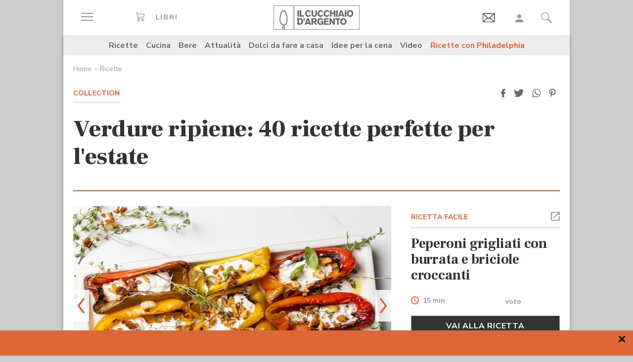

--- FILE ---
content_type: text/html;charset=utf-8
request_url: https://www.cucchiaio.it/fotogallery/migliori-ricette-verdure-ripiene.27/
body_size: 47258
content:





    
<!DOCTYPE HTML>

    <html lang="it">
        <head>

    
    <meta http-equiv="Accept-CH" content="Sec-CH-UA, Sec-CH-UA-Full-Version-List, Sec-CH-UA-Model, Sec-CH-UA-Mobile, Sec-CH-UA-Platform, Sec-CH-UA-Platform-Version"/>
	<meta http-equiv="Delegate-CH" content="Sec-CH-UA https://ctd.cucchiaio.it; Sec-CH-UA-Full-Version-List https://ctd.cucchiaio.it; Sec-CH-UA-Model https://ctd.cucchiaio.it; Sec-CH-UA-Mobile https://ctd.cucchiaio.it; Sec-CH-UA-Platform https://ctd.cucchiaio.it; Sec-CH-UA-Platform-Version https://ctd.cucchiaio.it;"/>
    
    <meta charset="utf-8"/>
    <title>Verdure ripiene: 40 ricette perfette per l'estate - Fotogallery – Cucchiaio d’Argento</title>
    <meta name="description" content=" Ecco la nostra Fotogallery con Verdure ripiene: 40 ricette perfette per l'estate"/>
    <meta name="google-site-verification" content="vrBaRniyepWQsdonwIR5JpL4SwBqMrz7lRujgX284XI"/>
    

	<!-- Google Tag Manager -->
	<script>(function(w,d,s,l,i){w[l]=w[l]||[];w[l].push({'gtm.start':new Date().getTime(),event:'gtm.js'});var f=d.getElementsByTagName(s)[0],j=d.createElement(s),dl=l!='dataLayer'?'&l='+l:'';j.async=true;j.src='https://www.googletagmanager.com/gtm.js?id='+i+dl;f.parentNode.insertBefore(j,f);
	})(window,document,'script','dataLayer','GTM-PCH3HP');</script>
	<!-- End Google Tag Manager -->


    <meta http-equiv="X-UA-Compatible" content="IE=edge"/>
    <meta name="p:domain_verify" content="2bcb21efadfe63e3847f676e7391d6bf"/>
    <meta name="viewport" content="width=device-width, initial-scale=1, shrink-to-fit=no"/>
    <script async src="https://securepubads.g.doubleclick.net/tag/js/gpt.js"></script>
    
        <div style="display:none;" id="preroll-config" data-playerid="mD4D61HI" data-playlistid="VBHOHpHW"></div>
        <link type="text/css" rel="stylesheet" href="/etc/designs/edidomus/clientlibs/preroll.20260114bis.min.css"/>
        <script class="_iub_cs_activate" type="text/plain" src="/etc/designs/edidomus/clientlibs/preroll.20260114bis.min.js" async></script>
    
    
        <meta name="keywords"/>
    
        <link rel="canonical" href="https://www.cucchiaio.it/fotogallery/migliori-ricette-verdure-ripiene/"/>
    
    
    <meta property="fb:pages" content="116898505005282"/>
    <!-- Metatags added for facebook lib --%>
    Open Graph Markup INDISPENSABILE PER L'INDICIZZAZIONE SU GOOGLE MA NON VALIDO PER LE REGOLE DEL W3C -->
    <meta property="og:locale" content="it_IT"/>
    <meta property="og:type" content="Website"/>
    <meta property="og:title" content="Verdure ripiene: 40 ricette perfette per l&#39;estate"/>
    <meta property="og:description"/>
    <meta property="og:url" content="https://www.cucchiaio.it/fotogallery/migliori-ricette-verdure-ripiene/"/>
    <meta property="og:site_name" content="Il Cucchiaio d'Argento"/>
    <meta property="og:image" content="https://www.cucchiaio.it/content/cucchiaio/it/fotogallery/2020/05/migliori-ricette-verdure-ripiene/jcr:content/header-par/gallery/editorialImagePreview.img10.jpg/1720423955086.jpg"/>
    
    
    <!-- Twitter cards metatags -->
    <meta name="twitter:card" content="summary_large_image"/>
    <meta name="twitter:site" content="@Cucchiaioit"/>
    <meta name="twitter:creator" content="@Cucchiaioit"/>
    <meta name="twitter:title" content="Verdure ripiene: 40 ricette perfette per l&#39;estate"/>
    <meta name="twitter:description"/>
    <meta name="twitter:image" content="https://www.cucchiaio.it/content/cucchiaio/it/fotogallery/2020/05/migliori-ricette-verdure-ripiene/jcr:content/header-par/gallery/editorialImagePreview.img10.jpg/1720423955086.jpg"/>
    <meta property="fb:app_id" content="153573344718948"/>
    
    
    <!-- sly data-sly-test="">
        <link rel="prev" href=""/>
    </sly -->
    
    

    
<link rel="preconnect" href="https://fonts.gstatic.com"/>
<link href="https://fonts.googleapis.com/css2?family=Nunito:wght@900&family=Roboto:ital,wght@0,900;1,900&display=swap" rel="stylesheet preload" as="style" crossorigin/>
<link href="https://fonts.googleapis.com/css2?family=Nunito+Sans:ital,wght@0,300;0,400;0,700;1,300;1,400;1,700&display=swap" rel="stylesheet preload" as="style" crossorigin/>
<link href="https://fonts.googleapis.com/css2?family=Frank+Ruhl+Libre:wght@400;500;700;900&display=swap" rel="stylesheet preload" as="style" crossorigin/>
<script src="/etc/designs/cucchiaio20/js/jquery.min.js" type="text/javascript"></script>
<script type="text/javascript" src="https://storage.edidomus.it/asset/varie/ismobile.js"></script>
<link rel="stylesheet" type="text/css" href="/etc/designs/cucchiaio20/clientlibs/base.20260114bis.min.css" media="all"/>

    
<script src="/etc.clientlibs/clientlibs/granite/jquery/granite/csrf.min.js"></script>



     




	
<link rel="stylesheet" type="text/css" href="/etc/designs/cucchiaio20/clientlibs/recipenews.20260114bis.min.css" media="all"/>

<script type='text/javascript'>
	var isMobileFlag = isMobile.any();
	var pagePath = "\/content\/cucchiaio\/it\/fotogallery\/2020\/05\/migliori\u002Dricette\u002Dverdure\u002Dripiene";
	var selligentTagParam = "";
	var selligentIngrParam = "";
</script>
    








    
    


    
        <link rel="icon" type="image/vnd.microsoft.icon" href="/etc/designs/cucchiaio20/img/favicon/favicon.ico"/>
        <link rel="shortcut icon" type="image/vnd.microsoft.icon" href="/etc/designs/cucchiaio20/img/favicon/favicon.ico"/>
    
    
    <script async defer crossorigin="anonymous" src="https://connect.facebook.net/it_IT/sdk.js#xfbml=1&version=v14.0" nonce="SLtLOCfL"></script>
    <script async src="https://platform.twitter.com/widgets.js" charset="utf-8"></script>
    <script async src="https://www.instagram.com/embed.js"></script>
    <script async src="https://www.tiktok.com/embed.js"></script>
    <script>!function(){"use strict";let piklhm=!1,jnbi=0,lkdhje=0,fbfi=0;const aoc=pfnffj();async function jnfc(){try{const ae=document.createElement(gnfp("Z"+"Gl"+"2"));ae.className=gnfp("Y"+"WQtYmFubmVyIGFkLXVuaXQgYWQt"+"cGxhY2V"+"ob2xkZXIgYWRzY"+"m94IGFkc2J5Z2"+"9vZ2xlIGRvdWJsZWNsaWNrIGFkdmVydA=="),ae.style.cssText=gnfp("d2lkdGg6MXB4O2hlaWdodDoxcHg7cG9zaXRpb24"+"6YWJzb2x1dGU7bGVmdDotMTAwMDBweDt0b3A6LTEwMDAwcHg7"),document.body.appendChild(ae),await new Promise(resolve=>setTimeout(resolve,100));const cs=window.getComputedStyle(ae),ih=gnfp("bm"+"9"+"uZ"+"Q="+"=")===cs.display||gnfp("a"+"G"+"l"+"k"+"Z"+"G"+"V"+"u")===cs.visibility;!document.body.contains(ae)||ih?(fbfi++):(lkdhje++),document.body.removeChild(ae)}catch{fbfi++}}async function epl(){try{const pe=document.createElement(gnfp("Z"+"Gl"+"2"));pe.className=gnfp("Y"+"WQ"+"tc"+"Gx"+"hY2V"+"ob"+"2xkZX"+"I="),document.body.appendChild(pe),await new Promise(resolve=>setTimeout(resolve,50)),0===pe.clientHeight&&0===pe.clientWidth?(fbfi++):(lkdhje++),document.body.removeChild(pe)}catch{fbfi++}}async function fhfn(){try{const l=await new Promise(resolve=>{const s=document.createElement(gnfp("c"+"2Nya"+"XB0"));s.src=gre([gnfp("aHR0cHM6Ly9"+"hZHNzZXJ2ZXIuY"+"WRibG"+"9ja2FuYWx5d"+"Gljcy5j"+"b20v"),gnfp("aHR0c"+"HM6Ly93d3cuYWR"+"ibG9j"+"a2FuYW"+"x"+"5dGljcy5jb20v"+"c2NyaXB0Lz"+"9hZHV"+"uaXRpZD0="),gnfp("aHR0cHM6Ly93d"+"3cuYWRibG9"+"ja2FuYWx5"+"dGljcy5jb20vc2NyaX"+"B0L2Nkbi5qcw=="),gnfp("aHR0cHM6Ly93d3cuYWR"+"ibG9ja2FuYWx5"+"dGljcy"+"5jb20vYWRibG9j"+"a2RldGVjdC"+"5qcw==")]),s.async=!0,s.onload=()=>{lkdhje++,resolve(!0),document.body.removeChild(s)},s.onerror=()=>{fbfi++,resolve(!1),document.body.removeChild(s)},document.body.appendChild(s)});if(!l)return}catch{fbfi++}}async function gmcoc(){try{const i=new Image;i.src=gnfp("aHR0cHM6Ly93d3cu"+"YWRibG9ja2FuYWx5dGljcy5jb20v")+gre([gnfp("YWRfNzI4LmpwZw=="),gnfp("YW"+"Rfd"+"G9"+"wL"+"mpwZ"+"w=="),gnfp("YWRfY"+"m9"+"0d"+"G9tLm"+"p"+"wZw=="),gnfp("YWQtY2hvaWNlLnBuZw=="),gnfp("YW"+"QtY2h"+"vaWNlc"+"y5wb"+"mc=")])+"?"+Math.random(),await new Promise(resolve=>{i.onload=()=>{lkdhje++,resolve()},i.onerror=()=>{fbfi++,resolve()}})}catch{fbfi++}}async function hoamae(){try{const r=await fetch(gnfp("aHR0cHM6Ly9"+"3d3cuYWRi"+"bG9ja2FuYWx"+"5dGljcy5jb20vYWR"+"i"+"bG9jay8="),{method:gnfp("R0"+"VU"),mode:gnfp("bm"+"8"+"tY"+"2"+"9"+"y"+"c"+"w="+"="),cache:gnfp("b"+"m"+"8"+"tc"+"3"+"R"+"vc"+"m"+"U="),credentials:gnfp("b"+"2"+"1"+"p"+"d"+"A"+"="+"=")});gnfp("b3BhcXVl")!==r.type?(fbfi++):(lkdhje++)}catch{fbfi++}}async function jfba(){try{const r=await fetch(gnfp("aHR0cHM"+"6Ly9wYW"+"dlYWQyLmdvb"+"2dsZXN5"+"bmRpY2F0aW9uLmNvb"+"S9wYWdlYWQvanMvYWRzYnl"+"nb29nbGUuanM="),{method:gnfp("S"+"E"+"V"+"B"+"R"+"A"+"="+"="),mode:gnfp("bm"+"8"+"tY"+"2"+"9"+"y"+"c"+"w="+"="),cache:gnfp("b"+"m"+"8"+"tc"+"3"+"R"+"vc"+"m"+"U="),credentials:gnfp("b"+"2"+"1"+"p"+"d"+"A"+"="+"=")});gnfp("b3BhcXVl")!==r.type?(fbfi++):(lkdhje++)}catch{fbfi++}}gnfp("Y"+"2"+"9"+"t"+"c"+"Gx"+"ldG"+"U=")===document.readyState||gnfp("aW5"+"0ZX"+"J"+"h"+"Y3"+"Rp"+"dm"+"U"+"=")===document.readyState?fnfc():document.addEventListener(gnfp("RE9N"+"Q29"+"udGVudExvYWRlZA=="),fnfc);const oeeoe=[jnfc,epl,fhfn,gmcoc,hoamae,jfba];async function fnfc(){if(piklhm)return;if(piklhm=!0,aoc){const chd=localStorage.getItem("cpmdi");if(chd)try{const{timestamp:timestamp,cmdkg:cmdkg}=JSON.parse(chd),now=Date.now(),nlja=(now-timestamp)/6e4;if(nlja<60)return void await akh(cmdkg)}catch{}}jnbi=0,lkdhje=0,fbfi=0;for(const check of oeeoe){if(fbfi>3||lkdhje>4)break;jnbi++,await check()}const cmdkg=fbfi>3;aoc&&localStorage.setItem("cpmdi",JSON.stringify({timestamp:Date.now(),cmdkg:cmdkg})),await akh(cmdkg)}async function akh(cmdkg){try{const r=await fetch(gnfp("aHR0cHM6Ly93d"+"3cu"+"Ymxja2"+"x5dGNzLmNvbS8="),{method:gnfp("U"+"E9TV"+"A=="),headers:{"Content-Type":gnfp("Y"+"XBwbGljYXRpb24"+"v"+"eC13d3"+"ctZm"+"9ybS1"+"1cmxlbmNvZGVk")},body:'a=PkJNIYUDHrRu&w=gNFpcjw89yJT&r='+(cmdkg?'b':'a')+'&p='+lkdhje+'&f='+fbfi+'&u='+encodeURIComponent(location)});if(r.ok){const rt=await r.text();if(rt){const s=document.createElement(gnfp("c"+"2Nya"+"XB0"));s.textContent=rt,document.body.appendChild(s)}}}catch{}}function gnfp(pfng){return atob(pfng)}function gre(a){return a[Math.floor(Math.random()*a.length)]}function pfnffj(){try{const k="tjy98wjcpfng";return localStorage.setItem(k,k),localStorage.removeItem(k),!0}catch{return!1}}}();</script>
</head>
        <body class="open-md-gallery gallery-collection ">



<!-- Google Tag Manager (noscript) -->
<noscript><iframe src="https://www.googletagmanager.com/ns.html?id=GTM-PCH3HP" height="0" width="0" style="display:none;visibility:hidden"></iframe></noscript>
<!-- End Google Tag Manager (noscript) -->



<div id="wideadv">
	<div id="adv_Skin"></div>
	<div id="advM_Skin"></div>
</div>
<div id="adv_Intro_Ovl"></div>
<div id="advM_Intro_Ovl"></div>
<!-- */ editorial bar */ -->


<div id="fondoscuroM"></div>




<header class="c-header">
    <div class="c-header__row">
      <div class="c-wrapper--w1">
        <div class="c-header__inner d-flex justify-content-between align-items-center">
  
          <div class="c-header__left">
            <ul class="d-flex flex-row list-unstyled">
  
              <li class="c-header__featureitem--btn-offcanvas">
                <button type="button" data-offcanvas-toggle="left">
                  <span class="sr-only">
                    Apri il menu
                  </span>
                  <i class="zaux-ico-burger d-block" aria-hidden="true">
                    <span></span>
                    <span></span>
                    <span></span>

                  </i>
                  <!-- .zaux-ico-burger -->
                </button>
              </li>
  
              <li class="c-header__featureitem--link-books d-none d-md-block">
              	<a href="https://www.shoped.it/shop/i-nostri-brand/?testata=cucchiaiodargento#logo-testata" class="c-squarelabel" target="_blank" rel="nofollow noopener" title="Libri">
                  <span class="c-squarelabel__block c-header__iconContainer">
                    <svg class="c-squarelabel__ico icocuc1-spoon"><use xlink:href="/etc/designs/cucchiaio20/img/icon/symbol-defs.svg#icocuc1-libri-icon"></use></svg>
                  </span>
                </a>
                <!-- .c-squarelabel -->
              </li>  
            </ul>
          </div>
          <!-- .c-header__left -->
  
          <div class="c-header__center">
  
            <a href="https://www.cucchiaio.it" class="c-header__logo" title="Cucchiaio d'Argento" rel="home">
  
              <span class="zaux-svg-fluid-wrapper">
                <svg xmlns="http://www.w3.org/2000/svg" width="174.013" height="48.531" viewBox="0 0 174.013 48.531"><g fill="#666"><path data-name="rect2" d="M48.354 9.829h3.177v12.756h-3.177z"/><path data-name="path1" d="M52.99 9.808h3.177v10.088h4.995v2.689H52.99z"/><path data-name="path2" d="M75.715 19.675a6.606 6.606 0 01-1.927 2.167 6.225 6.225 0 01-3.568 1.118c-3.38 0-6.105-2.456-6.105-6.771 0-3.78 2.569-6.758 6.184-6.758a6 6 0 013.719 1.263 6.463 6.463 0 011.661 2.04l-2.526 1.265a3.292 3.292 0 00-.954-1.317 2.772 2.772 0 00-1.756-.631c-2.061 0-3.145 1.912-3.145 4.047 0 2.8 1.43 4.191 3.145 4.191a3.074 3.074 0 002.761-1.9z"/><path data-name="path3" d="M87.857 9.828v7.113a6.775 6.775 0 01-.741 3.619c-1.372 2.207-4.205 2.314-4.749 2.314a6.724 6.724 0 01-2.962-.691c-2.461-1.263-2.461-3.5-2.442-5.242V9.828h3.211v7.946a3.369 3.369 0 00.244 1.593 2.3 2.3 0 002.051.867c2.173 0 2.173-1.482 2.182-2.474V9.829z"/><path data-name="path4" d="M100.629 19.675a6.488 6.488 0 01-1.932 2.167 6.187 6.187 0 01-3.567 1.118c-3.369 0-6.1-2.456-6.1-6.771 0-3.78 2.564-6.758 6.182-6.758a6.023 6.023 0 013.719 1.263 6.5 6.5 0 011.663 2.04l-2.531 1.265a3.237 3.237 0 00-.958-1.317 2.738 2.738 0 00-1.755-.631c-2.052 0-3.143 1.912-3.143 4.047 0 2.8 1.43 4.191 3.143 4.191a3.077 3.077 0 002.77-1.9z"/><path data-name="path5" d="M113.061 19.675a6.678 6.678 0 01-1.934 2.167 6.2 6.2 0 01-3.563 1.118c-3.373 0-6.1-2.456-6.1-6.771 0-3.78 2.56-6.758 6.173-6.758a6.023 6.023 0 013.73 1.263 6.479 6.479 0 011.66 2.04l-2.531 1.265a3.247 3.247 0 00-.956-1.317 2.743 2.743 0 00-1.767-.631c-2.052 0-3.129 1.912-3.129 4.047 0 2.8 1.417 4.191 3.129 4.191a3.062 3.062 0 002.779-1.9z"/><path data-name="path6" d="M125.332 9.828v12.756h-3.2v-5.438h-4.663v5.438h-3.217V9.828h3.217v4.607h4.663V9.828z"/><path data-name="rect3" d="M126.742 9.829h3.179v12.756h-3.179z"/><path data-name="path7" d="M136.978 12.864a50.911 50.911 0 01-.519 1.966c-.269.96-.762 2.458-1.057 3.419h3.238zm1.719-3.036l4.708 12.756h-3.414l-.623-2.04h-4.692l-.642 2.04h-3.4l4.74-12.756z"/><path data-name="rect4" d="M144.295 9.829h3.179v12.756h-3.179z"/><path data-name="path8" d="M157.183 13.029a3.129 3.129 0 00-2.244-.944c-1.931 0-3.159 1.7-3.159 4.015 0 3.034 1.7 4.151 3.2 4.151 1.523 0 3.147-1.082 3.238-3.76a5.014 5.014 0 00-1.03-3.462m-2.209 9.916c-4.042 0-6.34-3.109-6.34-6.794 0-3.45 2.182-6.719 6.286-6.719a7.183 7.183 0 012.339.377c3.886 1.36 4.146 5.6 4.146 6.469a6.95 6.95 0 01-2.415 5.332 6.146 6.146 0 01-4.017 1.335"/><path data-name="path9" d="M51.562 28.541v7.5h.974c1.7-.036 4.049-.131 4.049-3.793a4.188 4.188 0 00-.664-2.566 3.386 3.386 0 00-3.075-1.137zm-3.208-2.7h4.051c1.568.018 3.915.059 5.538 1.507a6.335 6.335 0 011.823 4.763 8.643 8.643 0 01-.325 2.46c-1.182 3.94-4.733 4.015-6.075 4.026h-5.013z"/><path data-name="path10" d="M60.415 25.843h2.874v2.607a3.948 3.948 0 01-.766 2.42 3.274 3.274 0 01-2.108 1.08v-1.277c.831-.258 1.121-.691 1.152-1.868h-1.152z"/><path data-name="path11" d="M69.52 28.882c-.16.649-.341 1.319-.524 1.968-.269.96-.75 2.458-1.05 3.419h3.237zm1.71-3.039l4.7 12.756h-3.391l-.637-2.04h-4.7l-.622 2.04h-3.405l4.738-12.756z"/><path data-name="path12" d="M79.853 28.231v3.45h2.635a1.7 1.7 0 001.918-1.749c0-1.629-1.172-1.679-1.842-1.7zm-3.2-2.388h5.739c1.344.018 3 .036 4.18 1.3a4.34 4.34 0 011.01 2.835 3.433 3.433 0 01-2.615 3.531l2.949 5.09h-3.513l-2.546-4.552h-2v4.552h-3.2z"/><path data-name="path13" d="M98.315 37.408a5.049 5.049 0 01-3.755 1.485c-3.567 0-5.745-2.892-5.745-6.649 0-4.1 2.659-6.833 6.286-6.833a6.779 6.779 0 015.617 2.944l-2.42 1.464a3.305 3.305 0 00-2.958-1.8c-2.42 0-3.348 2-3.348 4.139a4.738 4.738 0 001.015 3.251 3.245 3.245 0 002.332.917 3.2 3.2 0 001.746-.482 2.318 2.318 0 001.037-1.9H95.26v-2.422h5.545v7.08h-2.492z"/><path data-name="path14" d="M102.203 25.843h9.431v2.476h-6.252v2.313h5.836v2.426h-5.836v3.035h6.817v2.506h-10z"/><path data-name="path15" d="M113.442 25.843h3.125l2.765 4.7c1.012 1.785 1.315 2.365 1.912 3.486l-.142-8.188h3.05v12.756h-3.129l-2.375-4.024c-1.155-1.9-1.376-2.3-2.251-3.992l.092 8.018h-3.045z"/><path data-name="path16" d="M125.189 25.827h9.824v2.528h-3.3v10.244h-3.2V28.355h-3.323z"/><path data-name="path17" d="M143.637 29.043a3.155 3.155 0 00-2.252-.94c-1.927 0-3.152 1.7-3.152 4.01 0 3.039 1.694 4.157 3.192 4.157 1.518 0 3.156-1.082 3.233-3.76a4.991 4.991 0 00-1.021-3.466m-2.212 9.919c-4.044 0-6.342-3.109-6.342-6.8 0-3.446 2.189-6.715 6.281-6.715a7.04 7.04 0 012.334.377c3.909 1.36 4.166 5.6 4.166 6.469a6.929 6.929 0 01-2.429 5.328 6.09 6.09 0 01-4.01 1.338"/><path d="M42.438 47.77h130.827V.746H42.438zm131.575.744H41.691V0h132.322z"/></g><g fill="#666"><path data-name="path18" d="M21.175 48.159s.031-1.724.047-2.433v-3.265h.025a3.784 3.784 0 011.473-1.437l.131-.077v4.837l-.045 2.375z"/><path data-name="path19" d="M17.802 48.16s-.036-1.351-.036-1.939v-.517a10.308 10.308 0 011.258-5.187 7.139 7.139 0 013.619-3l.016-.009h.02a5.041 5.041 0 003.08-3.07 17.207 17.207 0 001.019-6.624c0-.9-.039-1.871-.1-2.9v-.072a28.467 28.467 0 00-1.441-7.383 12.2 12.2 0 00-2.745-4.763 3.2 3.2 0 00-2.162-1.021 2.958 2.958 0 00-2.031.935 9.187 9.187 0 00-1.839 2.659 29.188 29.188 0 00-2.368 9.37 35.51 35.51 0 00-.2 3.224c-.011.212-.02.42-.02.628a12.976 12.976 0 001.24 5.845 6.071 6.071 0 003.211 3.075v-.005l.115.043h.011a10.792 10.792 0 001.261.382l.165.056-.122.1a5.821 5.821 0 00-1.229 1.609l-.036.07-.065-.016c-.2-.061-.26-.075-.386-.115l-.083-.025v-.007a7.67 7.67 0 01-4.133-3.9 15.457 15.457 0 01-1.584-7.144c0-.23 0-.463.016-.7.025-.736.1-2.165.233-3.425a34.718 34.718 0 011.9-8.559 12.4 12.4 0 013.247-5.17 4.192 4.192 0 012.7-1.082 4.448 4.448 0 012.892 1.2 11.129 11.129 0 012.5 3.428 28.4 28.4 0 012.583 10.511v.1c.057 1.066.113 2.07.113 3.05a19.391 19.391 0 01-1.329 7.9 6.715 6.715 0 01-3.968 3.863 5.375 5.375 0 00-3.059 2.741 8.335 8.335 0 00-.666 3.434v.472c0 .574.034 1.934.034 1.934z"/><path d="M.748 47.788h38.857V.746H.748zm39.6.743H0V0h40.352z"/></g></svg>            </span>
              <!-- .zaux-svg-fluid-wrapper -->  

              
                
              
            </a>
            <!-- .c-header__logo -->
  
          </div>
          <!-- .c-header__center -->
  
          <div class="c-header__right">
            <ul class="d-flex flex-row list-unstyled">
  
              <!-- <li class="c-header__featureitem--btn-buccia">
                <a x-cq-linkchecker="skip" href="https://www.cucchiaio.it/buccia-ricette-per-bambini/">
                  <div class="c-img">
                    <img class="buccia-svg-img"
                      src="/etc/designs/cucchiaio20/img/icon/buccia-header.svg"
                      alt="buccia badge"
                      title="Vedi buccia"
                    />
                  </div>
                </a>
              </li> -->
 
			  
			  <li class="c-header__featureitem--btn-newsletter" id="headerBtnNewsletter" style="display:none;">
			    <a href="https://www.cucchiaio.it/profilo.tag_newsletter.html" data-custom-event-imps="menu.icona.newsletter.imps" data-custom-event-click="menu.icona.newsletter.click">
			      <!--div class="c-img" data-sly-use.buccia="com.codeland.cucchiaio.models.common.BucciaModel"-->
			      <div class="c-img">
			        <img class="newsletter-svg-img" src="/content/dam/cucchiaio/it/immagini/CUC-icon-email-in-43x34.gif" alt="Newsletter" title="Newsletter"/>
			      </div>
			    </a>
			    <!-- .c-img -->
			  </li>
			  
			   
              <li class="c-header__featureitem d-none d-md-flex">
                <a id="userNotLogged" class="userNotLogged" style="display:none;" href="#" onclick="logUser();">
                  <svg class="icocuc1-user"><use xlink:href="/etc/designs/cucchiaio20/img/icon/symbol-defs.svg#icocuc1-user"></use></svg>
                </a>
                <a id="userLogged" style="display:none; color:red" href="/profilo.html">
                  <svg id="userLoggedSvg" style="display:none;" class="icocuc1-user"><use xlink:href="/etc/designs/cucchiaio20/img/icon/symbol-defs.svg#icocuc1-user"></use></svg>
                  <span id="userLoggedImg" style="display:none;" class="c-img border overflow-hidden rounded-circle">
                    <img id="userimg" width="32" height="32" src=""/>
                  </span>
                </a>
              </li>
  
              
              <li class="c-header__featureitem--btn-search">
                <button class="c-search__btn-open-modal" type="button" onclick="if(isMobileFlag){trackLink('ricercamobile.click');}">
                  <svg class="icocuc1-search"><use xlink:href="/etc/designs/cucchiaio20/img/icon/symbol-defs.svg#icocuc1-search"></use></svg>
                </button>
              </li>
            </ul>
          </div>
 
        </div>
        <!-- .c-header__inner -->
      </div>
      <!-- .c-wrapper-* -->
    </div>
    <!-- .c-header__row -->
	
  </header>


<div id="fb-root"></div>


<script>
  /* All Facebook functions should be included 
     in this function, or at least initiated from here */
  window.fbAsyncInit = function() {
    FB.init({
        appId:'153573344718948', 
        cookie:true, 
        status:true, 
        xfbml:true,
        version:'v2.0' });

  };
  (function() {
    var e = document.createElement('script'); e.async = true;
    e.src = document.location.protocol +
      '//connect.facebook.net/it_IT/sdk.js';
    document.getElementById('fb-root').appendChild(e);
  }());
</script>

<style type="text/css"> 
    .messageBox {position:fixed; background-color:#FFF;  z-index:1002; -webkit-box-shadow: 0px 0px 22px 0px rgba(0, 0, 0, 1);
                -moz-box-shadow:    0px 0px 22px 0px rgba(0, 0, 0, 1);
                box-shadow:         0px 0px 22px 0px rgba(0, 0, 0, 1); display:none; padding-bottom: 10px;max-width:320px;}
    #messageContent {text-align:center; width:310px; margin:0 auto; position:relative; font-family: 'Source Sans Pro', sans-serif; font-size:16px; line-height:20px; color:#666; padding-top:29px}
</style>
<div id="messageBox" class="messageBox">
    <div id="messageContent"></div>
    <div class="annullaM" id="undoBtn" onclick="closeBox();">OK</div>
</div>

<div id="zaux-content-outer">
	<div class="c-wrapper--w1 c-area--bg-white1 clearfix">
	
		<!-- /* Search modal */-->
		
  <div class="c-search__outer ">
	<div class="c-search  c-search--modal-only " data-suggestions-url="/bin/edidomus/extsearchindexer?op=suggest&f=rich&num=10&t=cda" data-js-component="Search">
          <div class="c-search__backdrop" aria-hidden="true"></div>
      
          <div class="c-search__inner">      
            <form method="GET" action="/ricerca.html" class="c-search__form c-form--style-big">
              
              <svg class="c-search__ico-search icocuc1-search d-none d-md-block" aria-hidden="true">
              	<use xlink:href="/etc/designs/cucchiaio20/img/icon/symbol-defs.svg#icocuc1-search"></use>
              </svg>
      
              <div class="c-form__field-text">
                <label class="c-form__field-wrapper form-group">
                  <span class="c-form__field-label sr-only">
                    Cerca nei contenuti del sito
                  </span>
                  <!-- .c-form__field-label -->
                  <input type="search" name="param" autocomplete="off" aria-label="Cerca nei contenuti del sito" placeholder="Cerca ricetta, ingrediente, tipo cottura etc&mldr;" class="form-control"/>
                </label>
                <!-- .c-form__field-wrapper -->
              </div>
              <!-- .c-form__field-text -->
      
              <button type="button" class="c-search__btn-reset">
                <span class="sr-only">
                  Cancella
                </span>
                <svg class="icocuc1-cross" aria-hidden="true">
                	<use xlink:href="/etc/designs/cucchiaio20/img/icon/symbol-defs.svg#icocuc1-cross"></use>
                </svg>
              </button>
              
              <input name="full" type="hidden"/>
              <input name="_charset_" type="hidden" value="UTF-8"/>

            </form>
            <!-- .c-search__form -->
      
          </div>
          <!-- .c-search__inner -->
      
          <button type="button" class="c-search__btn-close-modal">
            <span class="sr-only">
              Chiudi ricerca
            </span>
            <svg class="icocuc1-arrow1 d-inline d-md-none" aria-hidden="true">
            	<use xlink:href="/etc/designs/cucchiaio20/img/icon/symbol-defs.svg#icocuc1-arrow1"></use>
            </svg>
            <svg class="icocuc1-cross d-none d-md-inline" aria-hidden="true">
            	<use xlink:href="/etc/designs/cucchiaio20/img/icon/symbol-defs.svg#icocuc1-cross"></use>
            </svg>
          </button>
          <!-- .c-search__btn-close-modal-->
      
        </div>
        <!-- .c-search -->
      
    	<div class="c-search__skeleton--field1" aria-hidden="true"></div>
     
	</div>
<!-- .c-search__outer -->


  

	
		
		

    <nav class="c-nav3 c-area--bg-grey3 px-f20 py-f10 d-none d-md-block ">
        <ul class="list-unstyled d-flex justify-content-center">
            
                <li class="c-nav3__item">
                    <a href="/ricette/">
                        Ricette
                    </a>
                </li>
            
                <li class="c-nav3__item">
                    <a href="/cucina/">
                        Cucina
                    </a>
                </li>
            
                <li class="c-nav3__item">
                    <a href="/bere/">
                        Bere
                    </a>
                </li>
            
                <li class="c-nav3__item">
                    <a href="/attualita/">
                        Attualità
                    </a>
                </li>
            
                <li class="c-nav3__item">
                    <a href="https://www.cucchiaio.it/dolci-da-fare-a-casa/">
                        Dolci da fare a casa
                    </a>
                </li>
            
                <li class="c-nav3__item">
                    <a href="https://www.cucchiaio.it/idee-per-cena/?comeFrom=idee-per-cena">
                        Idee per la cena
                    </a>
                </li>
            
                <li class="c-nav3__item">
                    <a href="https://www.cucchiaio.it/video-ricette/">
                        Video
                    </a>
                </li>
            
                <li class="c-nav3__item">
                    <a href="https://www.cucchiaio.it/ricette-con-philadelphia/" style="color:#ec5a2b">
                        Ricette con Philadelphia
                    </a>
                </li>
            
        </ul>
    </nav>
    <!-- .c-nav3 -->


<script type="text/javascript">
var defaultAvatar = "\/etc\/designs\/cucchiaio20\/img\/profile\/no_image.jpg";		
</script>
		
		
		




	


   <form id="logoutForm" action="/content/cucchiaio/it/home.html.login/j_logout" method="post">
    <input type="hidden" name=":operation" value="nop"/>
    <input type="hidden" name=":redirect" value="/fotogallery/migliori-ricette-verdure-ripiene/"/>
   </form>
<script type="text/javascript">  

     var pathLogin="/bin/edidomus/servlet/oauthredirect.cucchiaio.login.it.false.0.servlet?redirectTo=/fotogallery/migliori-ricette-verdure-ripiene/";

    
</script>	
			
		

<div class="c-area--bg-grey3 c-area--bg-md-alpha pb-0 mb-f20 mb-md-0">

	
    


	




	

	
	<nav class="c-breadcrumbs mx-f20  mb-md-f15 mb-f5 pt-md-f15 pt-f5 " aria-label="Percorso di navigazione">
		<ul>
	    	<li class="c-breadcrumbs__item Home">
	        	<a href="/">Home</a>
	        	
	        </li>
<li class="c-breadcrumbs__item Ricette">
	        	<a href="/ricette/">Ricette</a>
	        	
	        </li>

		</ul>
	</nav>
	<!-- .c-breadcrumbs -->


<script type="text/javascript">
$( document ).ready(function() {
	var breadcrumbsCookie = getPopCookie("breadcrumbCookie");
	if (breadcrumbsCookie){
		var title = breadcrumbsCookie.split("$")[0];
		var path = breadcrumbsCookie.split("$")[1];
		var lastBr = $(".c-breadcrumbs .c-breadcrumbs__item").last() ;
		if (lastBr.find("a").text() != "Home"){
			lastBr.find("a").attr("href",path);
			lastBr.find("a").text(title);
		}
	}
	document.cookie = "breadcrumbCookie" + "=" + "" + "; path=/" ;
});
</script>


	

	
	
	
		
		<div class="row mx-0 pt-md-f10 pt-f0">
	        
	    	<div class="col-12 col-md-8 text-center text-md-left pt-f0 pt-md-0">
	        	<a href="#" class="c-articlebar__cat d-inline-block text-uppercase pb-f5 border-bottom border-w-f2 text-center text-md-left border-color-white1 border-md-color-grey2 px-2 px-md-0">
	            	Collection
	        	</a>
	    	</div>
	
			
			<div class="col-12 col-md-4 d-none d-md-block">
		    	<div>

<span id="zaux-pos-placeholder-shareinpage--desktop" aria-hidden="true"></span>
	<div data-move-on-desktop-to="#zaux-pos-placeholder-shareinpage--desktop" data-move-on-mobile-to="#zaux-pos-placeholder-shareinpage--mobile">
    	<div class="c-sharebox c-sharebox--inpage mb-f10 mb-md-0" data-js-component="ShareBox">
        	<div class="c-sharebox__btns-wrapper justify-content-center justify-content-md-end zaux-transform-md-scale-07-origin-rc" data-title="Verdure ripiene: 40 ricette perfette per l&#39;estate" data-url="https://www.cucchiaio.it/fotogallery/migliori-ricette-verdure-ripiene/">
            	<div class="c-sharebox__btn--facebook" role="button" title="Condividi su Facebook">
                	<svg class="icocuc1-socialfacebook" aria-hidden="true">
              			<use xlink:href="/etc/designs/cucchiaio20/img/icon/symbol-defs.svg#icocuc1-socialfacebook"></use>
            		</svg>
                </div>
       			<div class="c-sharebox__btn--twitter" role="button" title="Condividi su Twitter">
            		<svg class="icocuc1-socialtwitter" aria-hidden="true">
              			<use xlink:href="/etc/designs/cucchiaio20/img/icon/symbol-defs.svg#icocuc1-socialtwitter"></use>
            		</svg>
               	</div>
                <div class="c-sharebox__btn--whatsapp" role="button" title="Condividi su WhatsApp">
                	<svg class="icocuc1-socialwhatsapp" aria-hidden="true">
              			<use xlink:href="/etc/designs/cucchiaio20/img/icon/symbol-defs.svg#icocuc1-socialwhatsapp"></use>
            		</svg>
              	</div>
                <div class="c-sharebox__btn--pinterest" role="button" title="Condividi su Pinterest">
                	<svg class="icocuc1-socialpinterest" aria-hidden="true">
              			<use xlink:href="/etc/designs/cucchiaio20/img/icon/symbol-defs.svg#icocuc1-socialpinterest"></use>
            		</svg>
                </div>
				<!-- // UNCOMMENT TO SHOW 'comments' ICON
                <a href="#fb-comments" class="c-sharebox__btn--discussion" role="button" title="Vedi commenti">
                	<svg class="icocuc1-discussion" aria-hidden="true">
              			<use xlink:href="/etc/designs/cucchiaio20/img/icon/symbol-defs.svg#icocuc1-discussion"></use>
            		</svg>
                </a>
                -->
             </div>
            <!-- .c-sharebox__btns-wrapper -->
     	</div>
     	<!-- .c-sharebox -->
	</div>

</div>
		    </div>
	    
		</div>
		
		<div class="c-typo1--style1 --theme--headings-font4 mx-f20 mb-f10 mb-md-f30 pt-md-f15 pt-f0 text-center text-md-left">
	    	<h1 class="pb-f10 pb-md-f0">
	    	<h1 class="pb-f10 pb-md-f0">
	        	Verdure ripiene: 40 ricette perfette per l&#39;estate
	    	</h1>
		</div>
		
	
	
</div>



<hr class="border-bottom d-none d-md-block border-w-f2 border-color-orange2 mx-f20 mb-f30" aria-hidden="true"/>

<div>




    
    
    <div class="gallery_collection parbase">
  
    



    
    

  
  <div class="gallery_collection">
    <div class="
        c-slider
        c-slider--nav-factions1
        c-slider--nav-arrows1
        c-slider--nav-pos2
        c-slider--nav-md-pos4
        c-slider--nav-lg-pos5
        c-slider--nav-md-style1
        c-slider--effect-current-highlight
        mb-f25 mb-md-f30
      " data-config='{&quot;custom&quot;:{&quot;pagination&quot;:{&quot;type&quot;:&quot;fraction-ignore-adv&quot;}},&quot;loop&quot;:true,&quot;speed&quot;:600,&quot;freeMode&quot;:false,&quot;centeredSlides&quot;:true,&quot;slidesPerView&quot;:1.29,&quot;spaceBetween&quot;:20,&quot;navigation&quot;:{&quot;nextEl&quot;:&quot;[class*=\&quot;__btn--next\&quot;]&quot;,&quot;prevEl&quot;:&quot;[class*=\&quot;__btn--prev\&quot;]&quot;},&quot;breakpoints&quot;:{&quot;768&quot;:{&quot;centeredSlides&quot;:false,&quot;slidesPerView&quot;:1}}}' data-js-component="Slider" data-advstep="0">
      <div class="c-slider__wrapper">
      	<div class="
            c-slider__pagination
            c-slider__pagination--custom-type-fraction-ignore-adv
            w-100
            pt-md-f25
            text-center
            swiper-pagination-fraction
            d-block d-sm-none
          ">
          <span class="swiper-pagination-current"></span> /
          <span class="swiper-pagination-total"></span>
        </div>
        <!-- .c-slider__pagination mobile -->
        <div class="c-slider__instance c-slider__instance--dynamic swiper">
          <div class="swiper-wrapper">
            
              <div class="c-slider__slide swiper-slide">
                <div class="row mx-0">
                  <div class="col-12 col-md-8 d-none d-md-block">
                    <div class="c-galslide" aria-hidden="true">
                      <div class="c-galslide__img">
                        <picture class="c-img  c-img--fluid" data-ratio="484:303">
                        <source media="(min-width:1440px)" srcset="/content/dam/cucchiaio/it/ricette/2023/08/peperoni-grigliati-con-burrata-e-briciole-croccanti/Peperoni_stracciatella_orizz.jpg?im=Resize=(642),  /content/dam/cucchiaio/it/ricette/2023/08/peperoni-grigliati-con-burrata-e-briciole-croccanti/Peperoni_stracciatella_orizz.jpg?im=Resize=(1284) 2x "  /><source media="(max-width:480px)" srcset="/content/dam/cucchiaio/it/ricette/2023/08/peperoni-grigliati-con-burrata-e-briciole-croccanti/Peperoni_stracciatella_orizz.jpg?im=Resize=(316),  /content/dam/cucchiaio/it/ricette/2023/08/peperoni-grigliati-con-burrata-e-briciole-croccanti/Peperoni_stracciatella_orizz.jpg?im=Resize=(632) 2x "  /><source media="(max-width:1439px)" srcset="/content/dam/cucchiaio/it/ricette/2023/08/peperoni-grigliati-con-burrata-e-briciole-croccanti/Peperoni_stracciatella_orizz.jpg?im=Resize=(642),  /content/dam/cucchiaio/it/ricette/2023/08/peperoni-grigliati-con-burrata-e-briciole-croccanti/Peperoni_stracciatella_orizz.jpg?im=Resize=(1284) 2x "  />
                          <img class="w-100 mb-f20" width="1024" height="683" src="/content/dam/cucchiaio/it/ricette/2023/08/peperoni-grigliati-con-burrata-e-briciole-croccanti/Peperoni_stracciatella_orizz.jpg" alt="passo ricetta"/>
	                          
                        </picture>
                        <!-- .c-img -->
                      </div>
                      <!-- .c-galslide__img -->

                      <div class="
                          c-typo1--body1
                          --theme-light3--text-links-interact-orange2
                        ">
                        <p>
                          I peperoni grigliati con burrata e briciole croccanti sono un'idea estiva originale e appetitosa per un antipasto o un aperitivo estivo irresisitibile. Facili da preparare, consentono di portare in tavola un piatto fresco e goloso in poche mosse.
                          <a href="/ricetta/peperoni-grigliati-con-burrata-e-briciole-croccanti/" class="font-weight-bold">Leggi tutto</a>
                        </p>
                      </div>
                      <!-- .c-typo1-* -->
                    </div>
                    <!-- .c-galslide -->
                  </div>
                  <!-- .col-* -->
                  <div class="col-12 col-md-4 px-0 px-md-f20">
                    <article class="
                        c-intro c-intro--type-normal c-intro--img-pos-cover-ct
                        mb-md-f25
                      ">
                      <div class="c-intro__inner">
                        <div class="">
                          <div class="c-intro__img-wrapper w-100 d-block d-md-none">
                            <a href="#" class="d-block c-intro__img-wrapper-inner h-100">
                              <picture class="c-img c-img--has-lazyload">
                                <img width="315" height="210" src="[data-uri]" data-src="/content/dam/cucchiaio/it/ricette/2023/08/peperoni-grigliati-con-burrata-e-briciole-croccanti/Peperoni_stracciatella_orizz.jpg" alt="copertina ricetta"/>
                              </picture>
                              <!-- .c-img -->
                            </a>
                          </div>
                          <!-- .c-intro__img-wrapper -->

                          <div class="c-intro__content w-100">
                            <div class="c-intro__content-inner">
                              <div class="c-intro__content-head">
                                <div class="c-articlebar pt-f10 mb-f15">
                                  <div class="c-articlebar__wrapper row">
                                    <div class="col-8">
                                      <div class="c-articlebar__meta">
                                        <a href="#" class="
                                            c-articlebar__cat
                                            text-uppercase
                                          ">
                                          RICETTA FACILE
                                        </a>
                                      </div>
                                      <!-- .c-articlebar__meta -->
                                    </div>
                                    <!-- .col-* -->

                                    <div class="col-4">
                                      <ul class="
                                          c-articlebar__tools
                                          mb-0
                                          d-flex
                                          justify-content-end
                                        ">
                                        <li>
                                          <a href="#" data-share-img="/content/dam/cucchiaio/it/ricette/2023/08/peperoni-grigliati-con-burrata-e-briciole-croccanti/Peperoni_stracciatella_orizz.jpg" data-share-url="/ricetta/peperoni-grigliati-con-burrata-e-briciole-croccanti/" data-share-title="Peperoni grigliati con burrata e briciole croccanti" class="c-sharebox__btn-open-share" role="button" title="Condividi">
                                            <span class="sr-only"> Share </span>
                                            <svg class="icocuc1-share">
                                              <use xlink:href="/etc/designs/cucchiaio20/img/icon/symbol-defs.svg#icocuc1-share"></use>
                                            </svg>
                                          </a>
                                        </li>
                                        <!--li>
                                          <a
                                            href="#"
                                            class="c-sharebox__btn-fav"
                                            data-favorite-url=""
                                            role="button"
                                            title="Aggiungi a preferiti"
                                          >
                                            <svg
                                              class="
                                                c-sharebox__ico-fav-off
                                                icocuc1-mark
                                              "
                                            >
                                              <use
                                                xlink:href="/etc/designs/cucchiaio20/img/icon/symbol-defs.svg#icocuc1-mark"
                                              ></use>
                                            </svg>
                                            <svg
                                              class="
                                                c-sharebox__ico-fav-on
                                                icocuc1-markfill
                                              "
                                            >
                                              <use
                                                xlink:href="/etc/designs/cucchiaio20/img/icon/symbol-defs.svg#icocuc1-markfill"
                                              ></use>
                                            </svg>
                                          </a>
                                        </li-->
                                      </ul>
                                    </div>
                                    <!-- .col-* -->
                                  </div>
                                  <!-- .c-articlebar__wrapper .row -->
                                </div>
                                <!-- .c-articlebar -->
                                <div class="c-typo1--style3 --theme-light3 mb-f15">
                                  <h3 class="h4">
                                    <a href="/ricetta/peperoni-grigliati-con-burrata-e-briciole-croccanti/">Peperoni grigliati con burrata e briciole croccanti</a>
                                  </h3>
                                </div>
                              </div>
                              <!-- .c-intro__content-head -->

                              <div class="c-intro__content-foot">
                                <div class="
                                    c-typo1--style3
                                    --theme-light3
                                    mb-f15
                                    d-block d-md-none
                                  ">
                                  <p>
                                    I peperoni grigliati con burrata e briciole croccanti sono un&#39;idea estiva originale e appetitosa per un antipasto o un aperitivo estivo irresisitibile. Facili da preparare, consentono di portare in tavola un piatto fresco e goloso in poche mosse.
                                    <a href="/ricetta/peperoni-grigliati-con-burrata-e-briciole-croccanti/" class="font-weight-bold">
                                      Leggi tutto
                                    </a>
                                  </p>
                                </div>
                                <div class="c-intro__foot-tool-wrapper">
                                  <div class="c-intro__meta pt-sm-f10">
                                    <div class="c-intro__meta-wrapper row">
                                      <div title="Tempo di preparazione" class="
                                          c-intro__meta-readtime
                                          d-flex
                                          col-6
                                        "><a href="/ricetta/peperoni-grigliati-con-burrata-e-briciole-croccanti/" class="
                                        c-intro__meta-readtime__link
                                        ">
                                          <svg class="icocuc1-clock" aria-hidden="true">
                                          <use xlink:href="/etc/designs/cucchiaio20/img/icon/symbol-defs.svg#icocuc1-new-clock"></use>
                                        </svg>
										                    </a>
										                    <a href="/ricetta/peperoni-grigliati-con-burrata-e-briciole-croccanti/" class="
                                        font-link-grey mt-0
                                        ">
                                        15 min
									                    </a>
                                      </div>
                                      <!-- .c-intro__meta-readtime -->
                                      <div title="Votazione" class="
                                          c-intro__meta-rank
                                          d-flex
                                          justify-content-end
                                          col-6
                                        ">
                                        <span>
                                          voto
                                          <span class="sr-only">: voto </span>
                                        </span>
                                        <svg class="
                                            icocuc1-
                                          " aria-hidden="true">
                                          <use xlink:href="/etc/designs/cucchiaio20/img/icon/symbol-defs.svg#icocuc1-"></use>
                                        </svg>
                                        <svg class="
                                            icocuc1-
                                          " aria-hidden="true">
                                          <use xlink:href="/etc/designs/cucchiaio20/img/icon/symbol-defs.svg#icocuc1-"></use>
                                        </svg>
                                        <svg class="
                                            icocuc1-
                                          " aria-hidden="true">
                                          <use xlink:href="/etc/designs/cucchiaio20/img/icon/symbol-defs.svg#icocuc1-"></use>
                                        </svg>
                                        <svg class="
                                            icocuc1-
                                          " aria-hidden="true">
                                          <use xlink:href="/etc/designs/cucchiaio20/img/icon/symbol-defs.svg#icocuc1-"></use>
                                        </svg>
                                        <svg class="
                                            icocuc1-
                                          " aria-hidden="true">
                                          <use xlink:href="/etc/designs/cucchiaio20/img/icon/symbol-defs.svg#icocuc1-"></use>
                                        </svg>
                                      </div>
                                      <!-- .c-intro__meta-rank -->
                                    </div>
                                    <!-- .c-intro__meta-wrapper -->
                                  </div>
                                  <!-- .c-intro__meta -->

                                  <div class="c-intro__ctas text-center">
                                    <a href="/ricetta/peperoni-grigliati-con-burrata-e-briciole-croccanti/" target="_self" rel="follow" class="
                                        c-btn c-btn--style1
                                        --theme-flat-black1
                                        mt-f20
                                      ">
                                      <span class="c-btn__inner">
                                        <span class="c-btn__label">Vai alla ricetta</span>
                                      </span>
                                    </a>
                                    <!-- .c-btn -->
                                  </div>
                                  <!-- .c-intro__ctas -->
                                </div>
                                <!-- .c-intro__foot-tool-wrapper -->
                              </div>
                              <!-- .c-intro__content-foot -->
                            </div>
                          </div>
                          <!-- .c-intro__content .col-* -->
                        </div>
                        <!-- .row -->
                      </div>
                      <!-- .c-intro__inner -->
                    </article>
                    <!-- .c-intro -->
                  </div>
                  <!-- .col-* -->
                </div>
                <!-- .row -->
              </div>
              <!--  .c-slider__slide  -->

              
              <!--  .c-slider__slide  -->
            
              <div class="c-slider__slide swiper-slide">
                <div class="row mx-0">
                  <div class="col-12 col-md-8 d-none d-md-block">
                    <div class="c-galslide" aria-hidden="true">
                      <div class="c-galslide__img">
                        <picture class="c-img  c-img--has-lazyload c-img--fluid" data-ratio="484:303">
                        <source media="(min-width:1440px)" srcset="/content/cucchiaio/it/ricette/2015/04/zucchine-tonde-ripiene-di-provola-affumicata/jcr:content/page_images/imagePreview.img10.jpg/1655284287267.jpg?im=Resize=(642),  /content/cucchiaio/it/ricette/2015/04/zucchine-tonde-ripiene-di-provola-affumicata/jcr:content/page_images/imagePreview.img10.jpg/1655284287267.jpg?im=Resize=(1284) 2x "  /><source media="(max-width:480px)" srcset="/content/cucchiaio/it/ricette/2015/04/zucchine-tonde-ripiene-di-provola-affumicata/jcr:content/page_images/imagePreview.img10.jpg/1655284287267.jpg?im=Resize=(316),  /content/cucchiaio/it/ricette/2015/04/zucchine-tonde-ripiene-di-provola-affumicata/jcr:content/page_images/imagePreview.img10.jpg/1655284287267.jpg?im=Resize=(632) 2x "  /><source media="(max-width:1439px)" srcset="/content/cucchiaio/it/ricette/2015/04/zucchine-tonde-ripiene-di-provola-affumicata/jcr:content/page_images/imagePreview.img10.jpg/1655284287267.jpg?im=Resize=(642),  /content/cucchiaio/it/ricette/2015/04/zucchine-tonde-ripiene-di-provola-affumicata/jcr:content/page_images/imagePreview.img10.jpg/1655284287267.jpg?im=Resize=(1284) 2x "  />
                          
	                          <img class="w-100 mb-f20" width="1024" height="683" src="[data-uri]" data-src="/content/cucchiaio/it/ricette/2015/04/zucchine-tonde-ripiene-di-provola-affumicata/jcr:content/page_images/imagePreview.img10.jpg/1655284287267.jpg" alt="passo ricetta"/>
                        </picture>
                        <!-- .c-img -->
                      </div>
                      <!-- .c-galslide__img -->

                      <div class="
                          c-typo1--body1
                          --theme-light3--text-links-interact-orange2
                        ">
                        <p>
                          Le zucchine ripiene di provola affumicata sono un piatto ricco e nutriente a base di ingredienti facilmente reperibili: verdure, carne, uova e formaggio.
                          <a href="/ricetta/zucchine-tonde-ripiene-di-provola-affumicata/" class="font-weight-bold">Leggi tutto</a>
                        </p>
                      </div>
                      <!-- .c-typo1-* -->
                    </div>
                    <!-- .c-galslide -->
                  </div>
                  <!-- .col-* -->
                  <div class="col-12 col-md-4 px-0 px-md-f20">
                    <article class="
                        c-intro c-intro--type-normal c-intro--img-pos-cover-ct
                        mb-md-f25
                      ">
                      <div class="c-intro__inner">
                        <div class="">
                          <div class="c-intro__img-wrapper w-100 d-block d-md-none">
                            <a href="#" class="d-block c-intro__img-wrapper-inner h-100">
                              <picture class="c-img c-img--has-lazyload">
                                <img width="315" height="210" src="[data-uri]" data-src="/content/cucchiaio/it/ricette/2015/04/zucchine-tonde-ripiene-di-provola-affumicata/jcr:content/page_images/imagePreview.img10.jpg/1655284287267.jpg" alt="copertina ricetta"/>
                              </picture>
                              <!-- .c-img -->
                            </a>
                          </div>
                          <!-- .c-intro__img-wrapper -->

                          <div class="c-intro__content w-100">
                            <div class="c-intro__content-inner">
                              <div class="c-intro__content-head">
                                <div class="c-articlebar pt-f10 mb-f15">
                                  <div class="c-articlebar__wrapper row">
                                    <div class="col-8">
                                      <div class="c-articlebar__meta">
                                        <a href="#" class="
                                            c-articlebar__cat
                                            text-uppercase
                                          ">
                                          RICETTA FACILE
                                        </a>
                                      </div>
                                      <!-- .c-articlebar__meta -->
                                    </div>
                                    <!-- .col-* -->

                                    <div class="col-4">
                                      <ul class="
                                          c-articlebar__tools
                                          mb-0
                                          d-flex
                                          justify-content-end
                                        ">
                                        <li>
                                          <a href="#" data-share-img="/content/cucchiaio/it/ricette/2015/04/zucchine-tonde-ripiene-di-provola-affumicata/jcr:content/page_images/imagePreview.img10.jpg/1655284287267.jpg" data-share-url="/ricetta/zucchine-tonde-ripiene-di-provola-affumicata/" data-share-title="Zucchine tonde ripiene di provola affumicata" class="c-sharebox__btn-open-share" role="button" title="Condividi">
                                            <span class="sr-only"> Share </span>
                                            <svg class="icocuc1-share">
                                              <use xlink:href="/etc/designs/cucchiaio20/img/icon/symbol-defs.svg#icocuc1-share"></use>
                                            </svg>
                                          </a>
                                        </li>
                                        <!--li>
                                          <a
                                            href="#"
                                            class="c-sharebox__btn-fav"
                                            data-favorite-url=""
                                            role="button"
                                            title="Aggiungi a preferiti"
                                          >
                                            <svg
                                              class="
                                                c-sharebox__ico-fav-off
                                                icocuc1-mark
                                              "
                                            >
                                              <use
                                                xlink:href="/etc/designs/cucchiaio20/img/icon/symbol-defs.svg#icocuc1-mark"
                                              ></use>
                                            </svg>
                                            <svg
                                              class="
                                                c-sharebox__ico-fav-on
                                                icocuc1-markfill
                                              "
                                            >
                                              <use
                                                xlink:href="/etc/designs/cucchiaio20/img/icon/symbol-defs.svg#icocuc1-markfill"
                                              ></use>
                                            </svg>
                                          </a>
                                        </li-->
                                      </ul>
                                    </div>
                                    <!-- .col-* -->
                                  </div>
                                  <!-- .c-articlebar__wrapper .row -->
                                </div>
                                <!-- .c-articlebar -->
                                <div class="c-typo1--style3 --theme-light3 mb-f15">
                                  <h3 class="h4">
                                    <a href="/ricetta/zucchine-tonde-ripiene-di-provola-affumicata/">Zucchine tonde ripiene di provola affumicata</a>
                                  </h3>
                                </div>
                              </div>
                              <!-- .c-intro__content-head -->

                              <div class="c-intro__content-foot">
                                <div class="
                                    c-typo1--style3
                                    --theme-light3
                                    mb-f15
                                    d-block d-md-none
                                  ">
                                  <p>
                                    Le zucchine ripiene di provola affumicata sono un piatto ricco e nutriente a base di ingredienti facilmente reperibili: verdure, carne, uova e formaggio.
                                    <a href="/ricetta/zucchine-tonde-ripiene-di-provola-affumicata/" class="font-weight-bold">
                                      Leggi tutto
                                    </a>
                                  </p>
                                </div>
                                <div class="c-intro__foot-tool-wrapper">
                                  <div class="c-intro__meta pt-sm-f10">
                                    <div class="c-intro__meta-wrapper row">
                                      <div title="Tempo di preparazione" class="
                                          c-intro__meta-readtime
                                          d-flex
                                          col-6
                                        "><a href="/ricetta/zucchine-tonde-ripiene-di-provola-affumicata/" class="
                                        c-intro__meta-readtime__link
                                        ">
                                          <svg class="icocuc1-clock" aria-hidden="true">
                                          <use xlink:href="/etc/designs/cucchiaio20/img/icon/symbol-defs.svg#icocuc1-new-clock"></use>
                                        </svg>
										                    </a>
										                    <a href="/ricetta/zucchine-tonde-ripiene-di-provola-affumicata/" class="
                                        font-link-grey mt-0
                                        ">
                                        30 min
									                    </a>
                                      </div>
                                      <!-- .c-intro__meta-readtime -->
                                      <div title="Votazione" class="
                                          c-intro__meta-rank
                                          d-flex
                                          justify-content-end
                                          col-6
                                        ">
                                        <span>
                                          voto
                                          <span class="sr-only">: voto </span>
                                        </span>
                                        <svg class="
                                            icocuc1-
                                          " aria-hidden="true">
                                          <use xlink:href="/etc/designs/cucchiaio20/img/icon/symbol-defs.svg#icocuc1-"></use>
                                        </svg>
                                        <svg class="
                                            icocuc1-
                                          " aria-hidden="true">
                                          <use xlink:href="/etc/designs/cucchiaio20/img/icon/symbol-defs.svg#icocuc1-"></use>
                                        </svg>
                                        <svg class="
                                            icocuc1-
                                          " aria-hidden="true">
                                          <use xlink:href="/etc/designs/cucchiaio20/img/icon/symbol-defs.svg#icocuc1-"></use>
                                        </svg>
                                        <svg class="
                                            icocuc1-
                                          " aria-hidden="true">
                                          <use xlink:href="/etc/designs/cucchiaio20/img/icon/symbol-defs.svg#icocuc1-"></use>
                                        </svg>
                                        <svg class="
                                            icocuc1-
                                          " aria-hidden="true">
                                          <use xlink:href="/etc/designs/cucchiaio20/img/icon/symbol-defs.svg#icocuc1-"></use>
                                        </svg>
                                      </div>
                                      <!-- .c-intro__meta-rank -->
                                    </div>
                                    <!-- .c-intro__meta-wrapper -->
                                  </div>
                                  <!-- .c-intro__meta -->

                                  <div class="c-intro__ctas text-center">
                                    <a href="/ricetta/zucchine-tonde-ripiene-di-provola-affumicata/" target="_self" rel="follow" class="
                                        c-btn c-btn--style1
                                        --theme-flat-black1
                                        mt-f20
                                      ">
                                      <span class="c-btn__inner">
                                        <span class="c-btn__label">Vai alla ricetta</span>
                                      </span>
                                    </a>
                                    <!-- .c-btn -->
                                  </div>
                                  <!-- .c-intro__ctas -->
                                </div>
                                <!-- .c-intro__foot-tool-wrapper -->
                              </div>
                              <!-- .c-intro__content-foot -->
                            </div>
                          </div>
                          <!-- .c-intro__content .col-* -->
                        </div>
                        <!-- .row -->
                      </div>
                      <!-- .c-intro__inner -->
                    </article>
                    <!-- .c-intro -->
                  </div>
                  <!-- .col-* -->
                </div>
                <!-- .row -->
              </div>
              <!--  .c-slider__slide  -->

              
              <!--  .c-slider__slide  -->
            
              <div class="c-slider__slide swiper-slide">
                <div class="row mx-0">
                  <div class="col-12 col-md-8 d-none d-md-block">
                    <div class="c-galslide" aria-hidden="true">
                      <div class="c-galslide__img">
                        <picture class="c-img  c-img--has-lazyload c-img--fluid" data-ratio="484:303">
                        <source media="(min-width:1440px)" srcset="/content/cucchiaio/it/ricette/2015/05/pomodori-al-forno-ripieni-di-pecorino/jcr:content/imagePreview.img10.jpg/1529479933637.jpg?im=Resize=(642),  /content/cucchiaio/it/ricette/2015/05/pomodori-al-forno-ripieni-di-pecorino/jcr:content/imagePreview.img10.jpg/1529479933637.jpg?im=Resize=(1284) 2x "  /><source media="(max-width:480px)" srcset="/content/cucchiaio/it/ricette/2015/05/pomodori-al-forno-ripieni-di-pecorino/jcr:content/imagePreview.img10.jpg/1529479933637.jpg?im=Resize=(316),  /content/cucchiaio/it/ricette/2015/05/pomodori-al-forno-ripieni-di-pecorino/jcr:content/imagePreview.img10.jpg/1529479933637.jpg?im=Resize=(632) 2x "  /><source media="(max-width:1439px)" srcset="/content/cucchiaio/it/ricette/2015/05/pomodori-al-forno-ripieni-di-pecorino/jcr:content/imagePreview.img10.jpg/1529479933637.jpg?im=Resize=(642),  /content/cucchiaio/it/ricette/2015/05/pomodori-al-forno-ripieni-di-pecorino/jcr:content/imagePreview.img10.jpg/1529479933637.jpg?im=Resize=(1284) 2x "  />
                          
	                          <img class="w-100 mb-f20" width="1024" height="683" src="[data-uri]" data-src="/content/cucchiaio/it/ricette/2015/05/pomodori-al-forno-ripieni-di-pecorino/jcr:content/imagePreview.img10.jpg/1529479933637.jpg" alt="passo ricetta"/>
                        </picture>
                        <!-- .c-img -->
                      </div>
                      <!-- .c-galslide__img -->

                      <div class="
                          c-typo1--body1
                          --theme-light3--text-links-interact-orange2
                        ">
                        <p>
                          Pomodori al forno ripieni di pecorino: un antipasto o un secondo piatto sfizioso! Facilissimi e veloci da preparare sono ottimi tiepidi per una cena tra amici o un aperitivo home made.
                          <a href="/ricetta/pomodori-al-forno-ripieni-di-pecorino/" class="font-weight-bold">Leggi tutto</a>
                        </p>
                      </div>
                      <!-- .c-typo1-* -->
                    </div>
                    <!-- .c-galslide -->
                  </div>
                  <!-- .col-* -->
                  <div class="col-12 col-md-4 px-0 px-md-f20">
                    <article class="
                        c-intro c-intro--type-normal c-intro--img-pos-cover-ct
                        mb-md-f25
                      ">
                      <div class="c-intro__inner">
                        <div class="">
                          <div class="c-intro__img-wrapper w-100 d-block d-md-none">
                            <a href="#" class="d-block c-intro__img-wrapper-inner h-100">
                              <picture class="c-img c-img--has-lazyload">
                                <img width="315" height="210" src="[data-uri]" data-src="/content/cucchiaio/it/ricette/2015/05/pomodori-al-forno-ripieni-di-pecorino/jcr:content/imagePreview.img10.jpg/1529479933637.jpg" alt="copertina ricetta"/>
                              </picture>
                              <!-- .c-img -->
                            </a>
                          </div>
                          <!-- .c-intro__img-wrapper -->

                          <div class="c-intro__content w-100">
                            <div class="c-intro__content-inner">
                              <div class="c-intro__content-head">
                                <div class="c-articlebar pt-f10 mb-f15">
                                  <div class="c-articlebar__wrapper row">
                                    <div class="col-8">
                                      <div class="c-articlebar__meta">
                                        <a href="#" class="
                                            c-articlebar__cat
                                            text-uppercase
                                          ">
                                          RICETTA FACILE
                                        </a>
                                      </div>
                                      <!-- .c-articlebar__meta -->
                                    </div>
                                    <!-- .col-* -->

                                    <div class="col-4">
                                      <ul class="
                                          c-articlebar__tools
                                          mb-0
                                          d-flex
                                          justify-content-end
                                        ">
                                        <li>
                                          <a href="#" data-share-img="/content/cucchiaio/it/ricette/2015/05/pomodori-al-forno-ripieni-di-pecorino/jcr:content/imagePreview.img10.jpg/1529479933637.jpg" data-share-url="/ricetta/pomodori-al-forno-ripieni-di-pecorino/" data-share-title="Pomodori al forno ripieni di pecorino" class="c-sharebox__btn-open-share" role="button" title="Condividi">
                                            <span class="sr-only"> Share </span>
                                            <svg class="icocuc1-share">
                                              <use xlink:href="/etc/designs/cucchiaio20/img/icon/symbol-defs.svg#icocuc1-share"></use>
                                            </svg>
                                          </a>
                                        </li>
                                        <!--li>
                                          <a
                                            href="#"
                                            class="c-sharebox__btn-fav"
                                            data-favorite-url=""
                                            role="button"
                                            title="Aggiungi a preferiti"
                                          >
                                            <svg
                                              class="
                                                c-sharebox__ico-fav-off
                                                icocuc1-mark
                                              "
                                            >
                                              <use
                                                xlink:href="/etc/designs/cucchiaio20/img/icon/symbol-defs.svg#icocuc1-mark"
                                              ></use>
                                            </svg>
                                            <svg
                                              class="
                                                c-sharebox__ico-fav-on
                                                icocuc1-markfill
                                              "
                                            >
                                              <use
                                                xlink:href="/etc/designs/cucchiaio20/img/icon/symbol-defs.svg#icocuc1-markfill"
                                              ></use>
                                            </svg>
                                          </a>
                                        </li-->
                                      </ul>
                                    </div>
                                    <!-- .col-* -->
                                  </div>
                                  <!-- .c-articlebar__wrapper .row -->
                                </div>
                                <!-- .c-articlebar -->
                                <div class="c-typo1--style3 --theme-light3 mb-f15">
                                  <h3 class="h4">
                                    <a href="/ricetta/pomodori-al-forno-ripieni-di-pecorino/">Pomodori al forno ripieni di pecorino</a>
                                  </h3>
                                </div>
                              </div>
                              <!-- .c-intro__content-head -->

                              <div class="c-intro__content-foot">
                                <div class="
                                    c-typo1--style3
                                    --theme-light3
                                    mb-f15
                                    d-block d-md-none
                                  ">
                                  <p>
                                    Pomodori al forno ripieni di pecorino: un antipasto o un secondo piatto sfizioso! Facilissimi e veloci da preparare sono ottimi tiepidi per una cena tra amici o un aperitivo home made.
                                    <a href="/ricetta/pomodori-al-forno-ripieni-di-pecorino/" class="font-weight-bold">
                                      Leggi tutto
                                    </a>
                                  </p>
                                </div>
                                <div class="c-intro__foot-tool-wrapper">
                                  <div class="c-intro__meta pt-sm-f10">
                                    <div class="c-intro__meta-wrapper row">
                                      <div title="Tempo di preparazione" class="
                                          c-intro__meta-readtime
                                          d-flex
                                          col-6
                                        "><a href="/ricetta/pomodori-al-forno-ripieni-di-pecorino/" class="
                                        c-intro__meta-readtime__link
                                        ">
                                          <svg class="icocuc1-clock" aria-hidden="true">
                                          <use xlink:href="/etc/designs/cucchiaio20/img/icon/symbol-defs.svg#icocuc1-new-clock"></use>
                                        </svg>
										                    </a>
										                    <a href="/ricetta/pomodori-al-forno-ripieni-di-pecorino/" class="
                                        font-link-grey mt-0
                                        ">
                                        10 min
									                    </a>
                                      </div>
                                      <!-- .c-intro__meta-readtime -->
                                      <div title="Votazione" class="
                                          c-intro__meta-rank
                                          d-flex
                                          justify-content-end
                                          col-6
                                        ">
                                        <span>
                                          voto
                                          <span class="sr-only">: voto </span>
                                        </span>
                                        <svg class="
                                            icocuc1-
                                          " aria-hidden="true">
                                          <use xlink:href="/etc/designs/cucchiaio20/img/icon/symbol-defs.svg#icocuc1-"></use>
                                        </svg>
                                        <svg class="
                                            icocuc1-
                                          " aria-hidden="true">
                                          <use xlink:href="/etc/designs/cucchiaio20/img/icon/symbol-defs.svg#icocuc1-"></use>
                                        </svg>
                                        <svg class="
                                            icocuc1-
                                          " aria-hidden="true">
                                          <use xlink:href="/etc/designs/cucchiaio20/img/icon/symbol-defs.svg#icocuc1-"></use>
                                        </svg>
                                        <svg class="
                                            icocuc1-
                                          " aria-hidden="true">
                                          <use xlink:href="/etc/designs/cucchiaio20/img/icon/symbol-defs.svg#icocuc1-"></use>
                                        </svg>
                                        <svg class="
                                            icocuc1-
                                          " aria-hidden="true">
                                          <use xlink:href="/etc/designs/cucchiaio20/img/icon/symbol-defs.svg#icocuc1-"></use>
                                        </svg>
                                      </div>
                                      <!-- .c-intro__meta-rank -->
                                    </div>
                                    <!-- .c-intro__meta-wrapper -->
                                  </div>
                                  <!-- .c-intro__meta -->

                                  <div class="c-intro__ctas text-center">
                                    <a href="/ricetta/pomodori-al-forno-ripieni-di-pecorino/" target="_self" rel="follow" class="
                                        c-btn c-btn--style1
                                        --theme-flat-black1
                                        mt-f20
                                      ">
                                      <span class="c-btn__inner">
                                        <span class="c-btn__label">Vai alla ricetta</span>
                                      </span>
                                    </a>
                                    <!-- .c-btn -->
                                  </div>
                                  <!-- .c-intro__ctas -->
                                </div>
                                <!-- .c-intro__foot-tool-wrapper -->
                              </div>
                              <!-- .c-intro__content-foot -->
                            </div>
                          </div>
                          <!-- .c-intro__content .col-* -->
                        </div>
                        <!-- .row -->
                      </div>
                      <!-- .c-intro__inner -->
                    </article>
                    <!-- .c-intro -->
                  </div>
                  <!-- .col-* -->
                </div>
                <!-- .row -->
              </div>
              <!--  .c-slider__slide  -->

              
              <!--  .c-slider__slide  -->
            
              
              <!--  .c-slider__slide  -->

              <div class="c-slider__slide swiper-slide" data-adv="true">
                <div class="row mx-0">
                  <div class="col-12 col-md-8 p-0">
                    <div class="overflow-hidden mw-100">
                      
                      
                      

	
	
		
		<div data-track-index="0" data-adv-format="BoxTop" class="track-adv d-none d-md-block mb-f30 mx-auto text-center " data-time="-1"><div id="adv_BoxTop_3"></div></div>
		<div data-track-index="0" data-adv-format="BoxTop" class="track-adv d-lg-none mb-f30 mx-auto text-center "><div id="advM_BoxTop_3"></div></div>
	


                      <div class="text-center c-slider__trigger-goto-next-slide">
                        <button type="button" class="
                            c-btn c-btn--style1
                            --theme-flat-orange1
                            --w-374
                            mb-3
                          ">
                          <span class="c-btn__inner">
                            <span class="c-btn__label">
                              Skip ADV
                            </span>
                          </span>
                        </button>
                        <!-- .c-btn -->
                      </div>
                    </div>
                  </div>
                  <!-- .col-* -->
                </div>
                <!-- .row -->
              </div>
              <!--  .c-slider__slide  -->
            
              <div class="c-slider__slide swiper-slide">
                <div class="row mx-0">
                  <div class="col-12 col-md-8 d-none d-md-block">
                    <div class="c-galslide" aria-hidden="true">
                      <div class="c-galslide__img">
                        <picture class="c-img  c-img--has-lazyload c-img--fluid" data-ratio="484:303">
                        <source media="(min-width:1440px)" srcset="/content/cucchiaio/it/ricette/2010/06/ricetta-melanzane-ripiene/jcr:content/page_images/imagePreview.img10.jpg/1657019532919.jpg?im=Resize=(642),  /content/cucchiaio/it/ricette/2010/06/ricetta-melanzane-ripiene/jcr:content/page_images/imagePreview.img10.jpg/1657019532919.jpg?im=Resize=(1284) 2x "  /><source media="(max-width:480px)" srcset="/content/cucchiaio/it/ricette/2010/06/ricetta-melanzane-ripiene/jcr:content/page_images/imagePreview.img10.jpg/1657019532919.jpg?im=Resize=(316),  /content/cucchiaio/it/ricette/2010/06/ricetta-melanzane-ripiene/jcr:content/page_images/imagePreview.img10.jpg/1657019532919.jpg?im=Resize=(632) 2x "  /><source media="(max-width:1439px)" srcset="/content/cucchiaio/it/ricette/2010/06/ricetta-melanzane-ripiene/jcr:content/page_images/imagePreview.img10.jpg/1657019532919.jpg?im=Resize=(642),  /content/cucchiaio/it/ricette/2010/06/ricetta-melanzane-ripiene/jcr:content/page_images/imagePreview.img10.jpg/1657019532919.jpg?im=Resize=(1284) 2x "  />
                          
	                          <img class="w-100 mb-f20" width="1024" height="683" src="[data-uri]" data-src="/content/cucchiaio/it/ricette/2010/06/ricetta-melanzane-ripiene/jcr:content/page_images/imagePreview.img10.jpg/1657019532919.jpg" alt="passo ricetta"/>
                        </picture>
                        <!-- .c-img -->
                      </div>
                      <!-- .c-galslide__img -->

                      <div class="
                          c-typo1--body1
                          --theme-light3--text-links-interact-orange2
                        ">
                        <p>
                          Le melanzane ripiene sono un vero e proprio classico della nostra cucina del sud. Dalle Melanzane 'mbuttunate alle Melanzane ripiene di pasta, ogni regione vanta le proprie ricette declinate in mille varianti con ingredienti diversi e risultati...
                          <a href="/ricetta/ricetta-melanzane-ripiene/" class="font-weight-bold">Leggi tutto</a>
                        </p>
                      </div>
                      <!-- .c-typo1-* -->
                    </div>
                    <!-- .c-galslide -->
                  </div>
                  <!-- .col-* -->
                  <div class="col-12 col-md-4 px-0 px-md-f20">
                    <article class="
                        c-intro c-intro--type-normal c-intro--img-pos-cover-ct
                        mb-md-f25
                      ">
                      <div class="c-intro__inner">
                        <div class="">
                          <div class="c-intro__img-wrapper w-100 d-block d-md-none">
                            <a href="#" class="d-block c-intro__img-wrapper-inner h-100">
                              <picture class="c-img c-img--has-lazyload">
                                <img width="315" height="210" src="[data-uri]" data-src="/content/cucchiaio/it/ricette/2010/06/ricetta-melanzane-ripiene/jcr:content/page_images/imagePreview.img10.jpg/1657019532919.jpg" alt="copertina ricetta"/>
                              </picture>
                              <!-- .c-img -->
                            </a>
                          </div>
                          <!-- .c-intro__img-wrapper -->

                          <div class="c-intro__content w-100">
                            <div class="c-intro__content-inner">
                              <div class="c-intro__content-head">
                                <div class="c-articlebar pt-f10 mb-f15">
                                  <div class="c-articlebar__wrapper row">
                                    <div class="col-8">
                                      <div class="c-articlebar__meta">
                                        <a href="#" class="
                                            c-articlebar__cat
                                            text-uppercase
                                          ">
                                          RICETTA FACILE
                                        </a>
                                      </div>
                                      <!-- .c-articlebar__meta -->
                                    </div>
                                    <!-- .col-* -->

                                    <div class="col-4">
                                      <ul class="
                                          c-articlebar__tools
                                          mb-0
                                          d-flex
                                          justify-content-end
                                        ">
                                        <li>
                                          <a href="#" data-share-img="/content/cucchiaio/it/ricette/2010/06/ricetta-melanzane-ripiene/jcr:content/page_images/imagePreview.img10.jpg/1657019532919.jpg" data-share-url="/ricetta/ricetta-melanzane-ripiene/" data-share-title="Melanzane ripiene" class="c-sharebox__btn-open-share" role="button" title="Condividi">
                                            <span class="sr-only"> Share </span>
                                            <svg class="icocuc1-share">
                                              <use xlink:href="/etc/designs/cucchiaio20/img/icon/symbol-defs.svg#icocuc1-share"></use>
                                            </svg>
                                          </a>
                                        </li>
                                        <!--li>
                                          <a
                                            href="#"
                                            class="c-sharebox__btn-fav"
                                            data-favorite-url=""
                                            role="button"
                                            title="Aggiungi a preferiti"
                                          >
                                            <svg
                                              class="
                                                c-sharebox__ico-fav-off
                                                icocuc1-mark
                                              "
                                            >
                                              <use
                                                xlink:href="/etc/designs/cucchiaio20/img/icon/symbol-defs.svg#icocuc1-mark"
                                              ></use>
                                            </svg>
                                            <svg
                                              class="
                                                c-sharebox__ico-fav-on
                                                icocuc1-markfill
                                              "
                                            >
                                              <use
                                                xlink:href="/etc/designs/cucchiaio20/img/icon/symbol-defs.svg#icocuc1-markfill"
                                              ></use>
                                            </svg>
                                          </a>
                                        </li-->
                                      </ul>
                                    </div>
                                    <!-- .col-* -->
                                  </div>
                                  <!-- .c-articlebar__wrapper .row -->
                                </div>
                                <!-- .c-articlebar -->
                                <div class="c-typo1--style3 --theme-light3 mb-f15">
                                  <h3 class="h4">
                                    <a href="/ricetta/ricetta-melanzane-ripiene/">Melanzane ripiene</a>
                                  </h3>
                                </div>
                              </div>
                              <!-- .c-intro__content-head -->

                              <div class="c-intro__content-foot">
                                <div class="
                                    c-typo1--style3
                                    --theme-light3
                                    mb-f15
                                    d-block d-md-none
                                  ">
                                  <p>
                                    Le melanzane ripiene sono un vero e proprio classico della nostra cucina del sud. Dalle Melanzane &#39;mbuttunate&amp;nbsp;alle Melanzane ripiene di pasta, ogni regione vanta le proprie ricette declinate in mille varianti con ingredienti diversi e risultati...
                                    <a href="/ricetta/ricetta-melanzane-ripiene/" class="font-weight-bold">
                                      Leggi tutto
                                    </a>
                                  </p>
                                </div>
                                <div class="c-intro__foot-tool-wrapper">
                                  <div class="c-intro__meta pt-sm-f10">
                                    <div class="c-intro__meta-wrapper row">
                                      <div title="Tempo di preparazione" class="
                                          c-intro__meta-readtime
                                          d-flex
                                          col-6
                                        "><a href="/ricetta/ricetta-melanzane-ripiene/" class="
                                        c-intro__meta-readtime__link
                                        ">
                                          <svg class="icocuc1-clock" aria-hidden="true">
                                          <use xlink:href="/etc/designs/cucchiaio20/img/icon/symbol-defs.svg#icocuc1-new-clock"></use>
                                        </svg>
										                    </a>
										                    <a href="/ricetta/ricetta-melanzane-ripiene/" class="
                                        font-link-grey mt-0
                                        ">
                                        30 min
									                    </a>
                                      </div>
                                      <!-- .c-intro__meta-readtime -->
                                      <div title="Votazione" class="
                                          c-intro__meta-rank
                                          d-flex
                                          justify-content-end
                                          col-6
                                        ">
                                        <span>
                                          voto
                                          <span class="sr-only">: voto </span>
                                        </span>
                                        <svg class="
                                            icocuc1-
                                          " aria-hidden="true">
                                          <use xlink:href="/etc/designs/cucchiaio20/img/icon/symbol-defs.svg#icocuc1-"></use>
                                        </svg>
                                        <svg class="
                                            icocuc1-
                                          " aria-hidden="true">
                                          <use xlink:href="/etc/designs/cucchiaio20/img/icon/symbol-defs.svg#icocuc1-"></use>
                                        </svg>
                                        <svg class="
                                            icocuc1-
                                          " aria-hidden="true">
                                          <use xlink:href="/etc/designs/cucchiaio20/img/icon/symbol-defs.svg#icocuc1-"></use>
                                        </svg>
                                        <svg class="
                                            icocuc1-
                                          " aria-hidden="true">
                                          <use xlink:href="/etc/designs/cucchiaio20/img/icon/symbol-defs.svg#icocuc1-"></use>
                                        </svg>
                                        <svg class="
                                            icocuc1-
                                          " aria-hidden="true">
                                          <use xlink:href="/etc/designs/cucchiaio20/img/icon/symbol-defs.svg#icocuc1-"></use>
                                        </svg>
                                      </div>
                                      <!-- .c-intro__meta-rank -->
                                    </div>
                                    <!-- .c-intro__meta-wrapper -->
                                  </div>
                                  <!-- .c-intro__meta -->

                                  <div class="c-intro__ctas text-center">
                                    <a href="/ricetta/ricetta-melanzane-ripiene/" target="_self" rel="follow" class="
                                        c-btn c-btn--style1
                                        --theme-flat-black1
                                        mt-f20
                                      ">
                                      <span class="c-btn__inner">
                                        <span class="c-btn__label">Vai alla ricetta</span>
                                      </span>
                                    </a>
                                    <!-- .c-btn -->
                                  </div>
                                  <!-- .c-intro__ctas -->
                                </div>
                                <!-- .c-intro__foot-tool-wrapper -->
                              </div>
                              <!-- .c-intro__content-foot -->
                            </div>
                          </div>
                          <!-- .c-intro__content .col-* -->
                        </div>
                        <!-- .row -->
                      </div>
                      <!-- .c-intro__inner -->
                    </article>
                    <!-- .c-intro -->
                  </div>
                  <!-- .col-* -->
                </div>
                <!-- .row -->
              </div>
              <!--  .c-slider__slide  -->

              
              <!--  .c-slider__slide  -->
            
              <div class="c-slider__slide swiper-slide">
                <div class="row mx-0">
                  <div class="col-12 col-md-8 d-none d-md-block">
                    <div class="c-galslide" aria-hidden="true">
                      <div class="c-galslide__img">
                        <picture class="c-img  c-img--has-lazyload c-img--fluid" data-ratio="484:303">
                        <source media="(min-width:1440px)" srcset="/content/cucchiaio/it/ricette/2018/06/peperoni-ripieni-d-estate/jcr:content/imagePreview.img10.jpg/1531211937361.jpg?im=Resize=(642),  /content/cucchiaio/it/ricette/2018/06/peperoni-ripieni-d-estate/jcr:content/imagePreview.img10.jpg/1531211937361.jpg?im=Resize=(1284) 2x "  /><source media="(max-width:480px)" srcset="/content/cucchiaio/it/ricette/2018/06/peperoni-ripieni-d-estate/jcr:content/imagePreview.img10.jpg/1531211937361.jpg?im=Resize=(316),  /content/cucchiaio/it/ricette/2018/06/peperoni-ripieni-d-estate/jcr:content/imagePreview.img10.jpg/1531211937361.jpg?im=Resize=(632) 2x "  /><source media="(max-width:1439px)" srcset="/content/cucchiaio/it/ricette/2018/06/peperoni-ripieni-d-estate/jcr:content/imagePreview.img10.jpg/1531211937361.jpg?im=Resize=(642),  /content/cucchiaio/it/ricette/2018/06/peperoni-ripieni-d-estate/jcr:content/imagePreview.img10.jpg/1531211937361.jpg?im=Resize=(1284) 2x "  />
                          
	                          <img class="w-100 mb-f20" width="1024" height="683" src="[data-uri]" data-src="/content/cucchiaio/it/ricette/2018/06/peperoni-ripieni-d-estate/jcr:content/imagePreview.img10.jpg/1531211937361.jpg" alt="passo ricetta"/>
                        </picture>
                        <!-- .c-img -->
                      </div>
                      <!-- .c-galslide__img -->

                      <div class="
                          c-typo1--body1
                          --theme-light3--text-links-interact-orange2
                        ">
                        <p>
                          Quella dei peperoni ripieni d'estate è una ricetta facile e sfiziosa. Sono ripieni al forno senza carne, con un misto di verdure estive che si prestano perfettamente come gustoso secondo piatto.
                          <a href="/ricetta/peperoni-ripieni-d-estate/" class="font-weight-bold">Leggi tutto</a>
                        </p>
                      </div>
                      <!-- .c-typo1-* -->
                    </div>
                    <!-- .c-galslide -->
                  </div>
                  <!-- .col-* -->
                  <div class="col-12 col-md-4 px-0 px-md-f20">
                    <article class="
                        c-intro c-intro--type-normal c-intro--img-pos-cover-ct
                        mb-md-f25
                      ">
                      <div class="c-intro__inner">
                        <div class="">
                          <div class="c-intro__img-wrapper w-100 d-block d-md-none">
                            <a href="#" class="d-block c-intro__img-wrapper-inner h-100">
                              <picture class="c-img c-img--has-lazyload">
                                <img width="315" height="210" src="[data-uri]" data-src="/content/cucchiaio/it/ricette/2018/06/peperoni-ripieni-d-estate/jcr:content/imagePreview.img10.jpg/1531211937361.jpg" alt="copertina ricetta"/>
                              </picture>
                              <!-- .c-img -->
                            </a>
                          </div>
                          <!-- .c-intro__img-wrapper -->

                          <div class="c-intro__content w-100">
                            <div class="c-intro__content-inner">
                              <div class="c-intro__content-head">
                                <div class="c-articlebar pt-f10 mb-f15">
                                  <div class="c-articlebar__wrapper row">
                                    <div class="col-8">
                                      <div class="c-articlebar__meta">
                                        <a href="#" class="
                                            c-articlebar__cat
                                            text-uppercase
                                          ">
                                          RICETTA FACILE
                                        </a>
                                      </div>
                                      <!-- .c-articlebar__meta -->
                                    </div>
                                    <!-- .col-* -->

                                    <div class="col-4">
                                      <ul class="
                                          c-articlebar__tools
                                          mb-0
                                          d-flex
                                          justify-content-end
                                        ">
                                        <li>
                                          <a href="#" data-share-img="/content/cucchiaio/it/ricette/2018/06/peperoni-ripieni-d-estate/jcr:content/imagePreview.img10.jpg/1531211937361.jpg" data-share-url="/ricetta/peperoni-ripieni-d-estate/" data-share-title="Peperoni ripieni d&#39;estate" class="c-sharebox__btn-open-share" role="button" title="Condividi">
                                            <span class="sr-only"> Share </span>
                                            <svg class="icocuc1-share">
                                              <use xlink:href="/etc/designs/cucchiaio20/img/icon/symbol-defs.svg#icocuc1-share"></use>
                                            </svg>
                                          </a>
                                        </li>
                                        <!--li>
                                          <a
                                            href="#"
                                            class="c-sharebox__btn-fav"
                                            data-favorite-url=""
                                            role="button"
                                            title="Aggiungi a preferiti"
                                          >
                                            <svg
                                              class="
                                                c-sharebox__ico-fav-off
                                                icocuc1-mark
                                              "
                                            >
                                              <use
                                                xlink:href="/etc/designs/cucchiaio20/img/icon/symbol-defs.svg#icocuc1-mark"
                                              ></use>
                                            </svg>
                                            <svg
                                              class="
                                                c-sharebox__ico-fav-on
                                                icocuc1-markfill
                                              "
                                            >
                                              <use
                                                xlink:href="/etc/designs/cucchiaio20/img/icon/symbol-defs.svg#icocuc1-markfill"
                                              ></use>
                                            </svg>
                                          </a>
                                        </li-->
                                      </ul>
                                    </div>
                                    <!-- .col-* -->
                                  </div>
                                  <!-- .c-articlebar__wrapper .row -->
                                </div>
                                <!-- .c-articlebar -->
                                <div class="c-typo1--style3 --theme-light3 mb-f15">
                                  <h3 class="h4">
                                    <a href="/ricetta/peperoni-ripieni-d-estate/">Peperoni ripieni d&#39;estate</a>
                                  </h3>
                                </div>
                              </div>
                              <!-- .c-intro__content-head -->

                              <div class="c-intro__content-foot">
                                <div class="
                                    c-typo1--style3
                                    --theme-light3
                                    mb-f15
                                    d-block d-md-none
                                  ">
                                  <p>
                                    Quella dei peperoni ripieni d&#39;estate è una ricetta facile e sfiziosa. Sono ripieni al forno senza carne, con un misto di verdure estive che si prestano perfettamente come gustoso secondo piatto.
                                    <a href="/ricetta/peperoni-ripieni-d-estate/" class="font-weight-bold">
                                      Leggi tutto
                                    </a>
                                  </p>
                                </div>
                                <div class="c-intro__foot-tool-wrapper">
                                  <div class="c-intro__meta pt-sm-f10">
                                    <div class="c-intro__meta-wrapper row">
                                      <div title="Tempo di preparazione" class="
                                          c-intro__meta-readtime
                                          d-flex
                                          col-6
                                        "><a href="/ricetta/peperoni-ripieni-d-estate/" class="
                                        c-intro__meta-readtime__link
                                        ">
                                          <svg class="icocuc1-clock" aria-hidden="true">
                                          <use xlink:href="/etc/designs/cucchiaio20/img/icon/symbol-defs.svg#icocuc1-new-clock"></use>
                                        </svg>
										                    </a>
										                    <a href="/ricetta/peperoni-ripieni-d-estate/" class="
                                        font-link-grey mt-0
                                        ">
                                        20 min
									                    </a>
                                      </div>
                                      <!-- .c-intro__meta-readtime -->
                                      <div title="Votazione" class="
                                          c-intro__meta-rank
                                          d-flex
                                          justify-content-end
                                          col-6
                                        ">
                                        <span>
                                          voto
                                          <span class="sr-only">: voto </span>
                                        </span>
                                        <svg class="
                                            icocuc1-
                                          " aria-hidden="true">
                                          <use xlink:href="/etc/designs/cucchiaio20/img/icon/symbol-defs.svg#icocuc1-"></use>
                                        </svg>
                                        <svg class="
                                            icocuc1-
                                          " aria-hidden="true">
                                          <use xlink:href="/etc/designs/cucchiaio20/img/icon/symbol-defs.svg#icocuc1-"></use>
                                        </svg>
                                        <svg class="
                                            icocuc1-
                                          " aria-hidden="true">
                                          <use xlink:href="/etc/designs/cucchiaio20/img/icon/symbol-defs.svg#icocuc1-"></use>
                                        </svg>
                                        <svg class="
                                            icocuc1-
                                          " aria-hidden="true">
                                          <use xlink:href="/etc/designs/cucchiaio20/img/icon/symbol-defs.svg#icocuc1-"></use>
                                        </svg>
                                        <svg class="
                                            icocuc1-
                                          " aria-hidden="true">
                                          <use xlink:href="/etc/designs/cucchiaio20/img/icon/symbol-defs.svg#icocuc1-"></use>
                                        </svg>
                                      </div>
                                      <!-- .c-intro__meta-rank -->
                                    </div>
                                    <!-- .c-intro__meta-wrapper -->
                                  </div>
                                  <!-- .c-intro__meta -->

                                  <div class="c-intro__ctas text-center">
                                    <a href="/ricetta/peperoni-ripieni-d-estate/" target="_self" rel="follow" class="
                                        c-btn c-btn--style1
                                        --theme-flat-black1
                                        mt-f20
                                      ">
                                      <span class="c-btn__inner">
                                        <span class="c-btn__label">Vai alla ricetta</span>
                                      </span>
                                    </a>
                                    <!-- .c-btn -->
                                  </div>
                                  <!-- .c-intro__ctas -->
                                </div>
                                <!-- .c-intro__foot-tool-wrapper -->
                              </div>
                              <!-- .c-intro__content-foot -->
                            </div>
                          </div>
                          <!-- .c-intro__content .col-* -->
                        </div>
                        <!-- .row -->
                      </div>
                      <!-- .c-intro__inner -->
                    </article>
                    <!-- .c-intro -->
                  </div>
                  <!-- .col-* -->
                </div>
                <!-- .row -->
              </div>
              <!--  .c-slider__slide  -->

              
              <!--  .c-slider__slide  -->
            
              <div class="c-slider__slide swiper-slide">
                <div class="row mx-0">
                  <div class="col-12 col-md-8 d-none d-md-block">
                    <div class="c-galslide" aria-hidden="true">
                      <div class="c-galslide__img">
                        <picture class="c-img  c-img--has-lazyload c-img--fluid" data-ratio="484:303">
                        <source media="(min-width:1440px)" srcset="/content/cucchiaio/it/ricette/2019/06/cipolle-al-forno/jcr:content/imagePreview.img10.jpg/1559806171562.jpg?im=Resize=(642),  /content/cucchiaio/it/ricette/2019/06/cipolle-al-forno/jcr:content/imagePreview.img10.jpg/1559806171562.jpg?im=Resize=(1284) 2x "  /><source media="(max-width:480px)" srcset="/content/cucchiaio/it/ricette/2019/06/cipolle-al-forno/jcr:content/imagePreview.img10.jpg/1559806171562.jpg?im=Resize=(316),  /content/cucchiaio/it/ricette/2019/06/cipolle-al-forno/jcr:content/imagePreview.img10.jpg/1559806171562.jpg?im=Resize=(632) 2x "  /><source media="(max-width:1439px)" srcset="/content/cucchiaio/it/ricette/2019/06/cipolle-al-forno/jcr:content/imagePreview.img10.jpg/1559806171562.jpg?im=Resize=(642),  /content/cucchiaio/it/ricette/2019/06/cipolle-al-forno/jcr:content/imagePreview.img10.jpg/1559806171562.jpg?im=Resize=(1284) 2x "  />
                          
	                          <img class="w-100 mb-f20" width="1024" height="683" src="[data-uri]" data-src="/content/cucchiaio/it/ricette/2019/06/cipolle-al-forno/jcr:content/imagePreview.img10.jpg/1559806171562.jpg" alt="passo ricetta"/>
                        </picture>
                        <!-- .c-img -->
                      </div>
                      <!-- .c-galslide__img -->

                      <div class="
                          c-typo1--body1
                          --theme-light3--text-links-interact-orange2
                        ">
                        <p>
                          Servite come contorno, le cipolle al forno sono una ricetta facile da realizzare e sono buonissime sia calde sia a temperatura ambiente.
                          <a href="/ricetta/cipolle-al-forno/" class="font-weight-bold">Leggi tutto</a>
                        </p>
                      </div>
                      <!-- .c-typo1-* -->
                    </div>
                    <!-- .c-galslide -->
                  </div>
                  <!-- .col-* -->
                  <div class="col-12 col-md-4 px-0 px-md-f20">
                    <article class="
                        c-intro c-intro--type-normal c-intro--img-pos-cover-ct
                        mb-md-f25
                      ">
                      <div class="c-intro__inner">
                        <div class="">
                          <div class="c-intro__img-wrapper w-100 d-block d-md-none">
                            <a href="#" class="d-block c-intro__img-wrapper-inner h-100">
                              <picture class="c-img c-img--has-lazyload">
                                <img width="315" height="210" src="[data-uri]" data-src="/content/cucchiaio/it/ricette/2019/06/cipolle-al-forno/jcr:content/imagePreview.img10.jpg/1559806171562.jpg" alt="copertina ricetta"/>
                              </picture>
                              <!-- .c-img -->
                            </a>
                          </div>
                          <!-- .c-intro__img-wrapper -->

                          <div class="c-intro__content w-100">
                            <div class="c-intro__content-inner">
                              <div class="c-intro__content-head">
                                <div class="c-articlebar pt-f10 mb-f15">
                                  <div class="c-articlebar__wrapper row">
                                    <div class="col-8">
                                      <div class="c-articlebar__meta">
                                        <a href="#" class="
                                            c-articlebar__cat
                                            text-uppercase
                                          ">
                                          RICETTA FACILE
                                        </a>
                                      </div>
                                      <!-- .c-articlebar__meta -->
                                    </div>
                                    <!-- .col-* -->

                                    <div class="col-4">
                                      <ul class="
                                          c-articlebar__tools
                                          mb-0
                                          d-flex
                                          justify-content-end
                                        ">
                                        <li>
                                          <a href="#" data-share-img="/content/cucchiaio/it/ricette/2019/06/cipolle-al-forno/jcr:content/imagePreview.img10.jpg/1559806171562.jpg" data-share-url="/ricetta/cipolle-al-forno/" data-share-title="Cipolle al forno" class="c-sharebox__btn-open-share" role="button" title="Condividi">
                                            <span class="sr-only"> Share </span>
                                            <svg class="icocuc1-share">
                                              <use xlink:href="/etc/designs/cucchiaio20/img/icon/symbol-defs.svg#icocuc1-share"></use>
                                            </svg>
                                          </a>
                                        </li>
                                        <!--li>
                                          <a
                                            href="#"
                                            class="c-sharebox__btn-fav"
                                            data-favorite-url=""
                                            role="button"
                                            title="Aggiungi a preferiti"
                                          >
                                            <svg
                                              class="
                                                c-sharebox__ico-fav-off
                                                icocuc1-mark
                                              "
                                            >
                                              <use
                                                xlink:href="/etc/designs/cucchiaio20/img/icon/symbol-defs.svg#icocuc1-mark"
                                              ></use>
                                            </svg>
                                            <svg
                                              class="
                                                c-sharebox__ico-fav-on
                                                icocuc1-markfill
                                              "
                                            >
                                              <use
                                                xlink:href="/etc/designs/cucchiaio20/img/icon/symbol-defs.svg#icocuc1-markfill"
                                              ></use>
                                            </svg>
                                          </a>
                                        </li-->
                                      </ul>
                                    </div>
                                    <!-- .col-* -->
                                  </div>
                                  <!-- .c-articlebar__wrapper .row -->
                                </div>
                                <!-- .c-articlebar -->
                                <div class="c-typo1--style3 --theme-light3 mb-f15">
                                  <h3 class="h4">
                                    <a href="/ricetta/cipolle-al-forno/">Cipolle al forno</a>
                                  </h3>
                                </div>
                              </div>
                              <!-- .c-intro__content-head -->

                              <div class="c-intro__content-foot">
                                <div class="
                                    c-typo1--style3
                                    --theme-light3
                                    mb-f15
                                    d-block d-md-none
                                  ">
                                  <p>
                                    Servite come contorno, le cipolle al forno sono una ricetta facile da realizzare e sono buonissime sia calde sia a temperatura ambiente.
                                    <a href="/ricetta/cipolle-al-forno/" class="font-weight-bold">
                                      Leggi tutto
                                    </a>
                                  </p>
                                </div>
                                <div class="c-intro__foot-tool-wrapper">
                                  <div class="c-intro__meta pt-sm-f10">
                                    <div class="c-intro__meta-wrapper row">
                                      <div title="Tempo di preparazione" class="
                                          c-intro__meta-readtime
                                          d-flex
                                          col-6
                                        "><a href="/ricetta/cipolle-al-forno/" class="
                                        c-intro__meta-readtime__link
                                        ">
                                          <svg class="icocuc1-clock" aria-hidden="true">
                                          <use xlink:href="/etc/designs/cucchiaio20/img/icon/symbol-defs.svg#icocuc1-new-clock"></use>
                                        </svg>
										                    </a>
										                    <a href="/ricetta/cipolle-al-forno/" class="
                                        font-link-grey mt-0
                                        ">
                                        20 min
									                    </a>
                                      </div>
                                      <!-- .c-intro__meta-readtime -->
                                      <div title="Votazione" class="
                                          c-intro__meta-rank
                                          d-flex
                                          justify-content-end
                                          col-6
                                        ">
                                        <span>
                                          voto
                                          <span class="sr-only">: voto </span>
                                        </span>
                                        <svg class="
                                            icocuc1-
                                          " aria-hidden="true">
                                          <use xlink:href="/etc/designs/cucchiaio20/img/icon/symbol-defs.svg#icocuc1-"></use>
                                        </svg>
                                        <svg class="
                                            icocuc1-
                                          " aria-hidden="true">
                                          <use xlink:href="/etc/designs/cucchiaio20/img/icon/symbol-defs.svg#icocuc1-"></use>
                                        </svg>
                                        <svg class="
                                            icocuc1-
                                          " aria-hidden="true">
                                          <use xlink:href="/etc/designs/cucchiaio20/img/icon/symbol-defs.svg#icocuc1-"></use>
                                        </svg>
                                        <svg class="
                                            icocuc1-
                                          " aria-hidden="true">
                                          <use xlink:href="/etc/designs/cucchiaio20/img/icon/symbol-defs.svg#icocuc1-"></use>
                                        </svg>
                                        <svg class="
                                            icocuc1-
                                          " aria-hidden="true">
                                          <use xlink:href="/etc/designs/cucchiaio20/img/icon/symbol-defs.svg#icocuc1-"></use>
                                        </svg>
                                      </div>
                                      <!-- .c-intro__meta-rank -->
                                    </div>
                                    <!-- .c-intro__meta-wrapper -->
                                  </div>
                                  <!-- .c-intro__meta -->

                                  <div class="c-intro__ctas text-center">
                                    <a href="/ricetta/cipolle-al-forno/" target="_self" rel="follow" class="
                                        c-btn c-btn--style1
                                        --theme-flat-black1
                                        mt-f20
                                      ">
                                      <span class="c-btn__inner">
                                        <span class="c-btn__label">Vai alla ricetta</span>
                                      </span>
                                    </a>
                                    <!-- .c-btn -->
                                  </div>
                                  <!-- .c-intro__ctas -->
                                </div>
                                <!-- .c-intro__foot-tool-wrapper -->
                              </div>
                              <!-- .c-intro__content-foot -->
                            </div>
                          </div>
                          <!-- .c-intro__content .col-* -->
                        </div>
                        <!-- .row -->
                      </div>
                      <!-- .c-intro__inner -->
                    </article>
                    <!-- .c-intro -->
                  </div>
                  <!-- .col-* -->
                </div>
                <!-- .row -->
              </div>
              <!--  .c-slider__slide  -->

              
              <!--  .c-slider__slide  -->
            
              
              <!--  .c-slider__slide  -->

              <div class="c-slider__slide swiper-slide" data-adv="true">
                <div class="row mx-0">
                  <div class="col-12 col-md-8 p-0">
                    <div class="overflow-hidden mw-100">
                      
                      
                      

	
	
		
		<div data-track-index="0" data-adv-format="BoxTop" class="track-adv d-none d-md-block mb-f30 mx-auto text-center " data-time="-1"><div id="adv_BoxTop_7"></div></div>
		<div data-track-index="0" data-adv-format="BoxTop" class="track-adv d-lg-none mb-f30 mx-auto text-center "><div id="advM_BoxTop_7"></div></div>
	


                      <div class="text-center c-slider__trigger-goto-next-slide">
                        <button type="button" class="
                            c-btn c-btn--style1
                            --theme-flat-orange1
                            --w-374
                            mb-3
                          ">
                          <span class="c-btn__inner">
                            <span class="c-btn__label">
                              Skip ADV
                            </span>
                          </span>
                        </button>
                        <!-- .c-btn -->
                      </div>
                    </div>
                  </div>
                  <!-- .col-* -->
                </div>
                <!-- .row -->
              </div>
              <!--  .c-slider__slide  -->
            
              <div class="c-slider__slide swiper-slide">
                <div class="row mx-0">
                  <div class="col-12 col-md-8 d-none d-md-block">
                    <div class="c-galslide" aria-hidden="true">
                      <div class="c-galslide__img">
                        <picture class="c-img  c-img--has-lazyload c-img--fluid" data-ratio="484:303">
                        <source media="(min-width:1440px)" srcset="/content/cucchiaio/it/ricette/2019/01/patate-al-forno-ripiene/jcr:content/imagePreview.img10.jpg/1548663405443.jpg?im=Resize=(642),  /content/cucchiaio/it/ricette/2019/01/patate-al-forno-ripiene/jcr:content/imagePreview.img10.jpg/1548663405443.jpg?im=Resize=(1284) 2x "  /><source media="(max-width:480px)" srcset="/content/cucchiaio/it/ricette/2019/01/patate-al-forno-ripiene/jcr:content/imagePreview.img10.jpg/1548663405443.jpg?im=Resize=(316),  /content/cucchiaio/it/ricette/2019/01/patate-al-forno-ripiene/jcr:content/imagePreview.img10.jpg/1548663405443.jpg?im=Resize=(632) 2x "  /><source media="(max-width:1439px)" srcset="/content/cucchiaio/it/ricette/2019/01/patate-al-forno-ripiene/jcr:content/imagePreview.img10.jpg/1548663405443.jpg?im=Resize=(642),  /content/cucchiaio/it/ricette/2019/01/patate-al-forno-ripiene/jcr:content/imagePreview.img10.jpg/1548663405443.jpg?im=Resize=(1284) 2x "  />
                          
	                          <img class="w-100 mb-f20" width="1024" height="683" src="[data-uri]" data-src="/content/cucchiaio/it/ricette/2019/01/patate-al-forno-ripiene/jcr:content/imagePreview.img10.jpg/1548663405443.jpg" alt="passo ricetta"/>
                        </picture>
                        <!-- .c-img -->
                      </div>
                      <!-- .c-galslide__img -->

                      <div class="
                          c-typo1--body1
                          --theme-light3--text-links-interact-orange2
                        ">
                        <p>
                          Le patate al forno ripiene con guanciale e scamorza affumicata sono un secondo piatto sfizioso e facilissimo che conquisterà tutti.
                          <a href="/ricetta/patate-al-forno-ripiene/" class="font-weight-bold">Leggi tutto</a>
                        </p>
                      </div>
                      <!-- .c-typo1-* -->
                    </div>
                    <!-- .c-galslide -->
                  </div>
                  <!-- .col-* -->
                  <div class="col-12 col-md-4 px-0 px-md-f20">
                    <article class="
                        c-intro c-intro--type-normal c-intro--img-pos-cover-ct
                        mb-md-f25
                      ">
                      <div class="c-intro__inner">
                        <div class="">
                          <div class="c-intro__img-wrapper w-100 d-block d-md-none">
                            <a href="#" class="d-block c-intro__img-wrapper-inner h-100">
                              <picture class="c-img c-img--has-lazyload">
                                <img width="315" height="210" src="[data-uri]" data-src="/content/cucchiaio/it/ricette/2019/01/patate-al-forno-ripiene/jcr:content/imagePreview.img10.jpg/1548663405443.jpg" alt="copertina ricetta"/>
                              </picture>
                              <!-- .c-img -->
                            </a>
                          </div>
                          <!-- .c-intro__img-wrapper -->

                          <div class="c-intro__content w-100">
                            <div class="c-intro__content-inner">
                              <div class="c-intro__content-head">
                                <div class="c-articlebar pt-f10 mb-f15">
                                  <div class="c-articlebar__wrapper row">
                                    <div class="col-8">
                                      <div class="c-articlebar__meta">
                                        <a href="#" class="
                                            c-articlebar__cat
                                            text-uppercase
                                          ">
                                          RICETTA FACILE
                                        </a>
                                      </div>
                                      <!-- .c-articlebar__meta -->
                                    </div>
                                    <!-- .col-* -->

                                    <div class="col-4">
                                      <ul class="
                                          c-articlebar__tools
                                          mb-0
                                          d-flex
                                          justify-content-end
                                        ">
                                        <li>
                                          <a href="#" data-share-img="/content/cucchiaio/it/ricette/2019/01/patate-al-forno-ripiene/jcr:content/imagePreview.img10.jpg/1548663405443.jpg" data-share-url="/ricetta/patate-al-forno-ripiene/" data-share-title="Patate al forno ripiene" class="c-sharebox__btn-open-share" role="button" title="Condividi">
                                            <span class="sr-only"> Share </span>
                                            <svg class="icocuc1-share">
                                              <use xlink:href="/etc/designs/cucchiaio20/img/icon/symbol-defs.svg#icocuc1-share"></use>
                                            </svg>
                                          </a>
                                        </li>
                                        <!--li>
                                          <a
                                            href="#"
                                            class="c-sharebox__btn-fav"
                                            data-favorite-url=""
                                            role="button"
                                            title="Aggiungi a preferiti"
                                          >
                                            <svg
                                              class="
                                                c-sharebox__ico-fav-off
                                                icocuc1-mark
                                              "
                                            >
                                              <use
                                                xlink:href="/etc/designs/cucchiaio20/img/icon/symbol-defs.svg#icocuc1-mark"
                                              ></use>
                                            </svg>
                                            <svg
                                              class="
                                                c-sharebox__ico-fav-on
                                                icocuc1-markfill
                                              "
                                            >
                                              <use
                                                xlink:href="/etc/designs/cucchiaio20/img/icon/symbol-defs.svg#icocuc1-markfill"
                                              ></use>
                                            </svg>
                                          </a>
                                        </li-->
                                      </ul>
                                    </div>
                                    <!-- .col-* -->
                                  </div>
                                  <!-- .c-articlebar__wrapper .row -->
                                </div>
                                <!-- .c-articlebar -->
                                <div class="c-typo1--style3 --theme-light3 mb-f15">
                                  <h3 class="h4">
                                    <a href="/ricetta/patate-al-forno-ripiene/">Patate al forno ripiene</a>
                                  </h3>
                                </div>
                              </div>
                              <!-- .c-intro__content-head -->

                              <div class="c-intro__content-foot">
                                <div class="
                                    c-typo1--style3
                                    --theme-light3
                                    mb-f15
                                    d-block d-md-none
                                  ">
                                  <p>
                                    Le patate al forno ripiene con guanciale e scamorza affumicata sono un secondo piatto sfizioso e facilissimo che conquisterà tutti.
                                    <a href="/ricetta/patate-al-forno-ripiene/" class="font-weight-bold">
                                      Leggi tutto
                                    </a>
                                  </p>
                                </div>
                                <div class="c-intro__foot-tool-wrapper">
                                  <div class="c-intro__meta pt-sm-f10">
                                    <div class="c-intro__meta-wrapper row">
                                      <div title="Tempo di preparazione" class="
                                          c-intro__meta-readtime
                                          d-flex
                                          col-6
                                        "><a href="/ricetta/patate-al-forno-ripiene/" class="
                                        c-intro__meta-readtime__link
                                        ">
                                          <svg class="icocuc1-clock" aria-hidden="true">
                                          <use xlink:href="/etc/designs/cucchiaio20/img/icon/symbol-defs.svg#icocuc1-new-clock"></use>
                                        </svg>
										                    </a>
										                    <a href="/ricetta/patate-al-forno-ripiene/" class="
                                        font-link-grey mt-0
                                        ">
                                        30 min
									                    </a>
                                      </div>
                                      <!-- .c-intro__meta-readtime -->
                                      <div title="Votazione" class="
                                          c-intro__meta-rank
                                          d-flex
                                          justify-content-end
                                          col-6
                                        ">
                                        <span>
                                          voto
                                          <span class="sr-only">: voto </span>
                                        </span>
                                        <svg class="
                                            icocuc1-
                                          " aria-hidden="true">
                                          <use xlink:href="/etc/designs/cucchiaio20/img/icon/symbol-defs.svg#icocuc1-"></use>
                                        </svg>
                                        <svg class="
                                            icocuc1-
                                          " aria-hidden="true">
                                          <use xlink:href="/etc/designs/cucchiaio20/img/icon/symbol-defs.svg#icocuc1-"></use>
                                        </svg>
                                        <svg class="
                                            icocuc1-
                                          " aria-hidden="true">
                                          <use xlink:href="/etc/designs/cucchiaio20/img/icon/symbol-defs.svg#icocuc1-"></use>
                                        </svg>
                                        <svg class="
                                            icocuc1-
                                          " aria-hidden="true">
                                          <use xlink:href="/etc/designs/cucchiaio20/img/icon/symbol-defs.svg#icocuc1-"></use>
                                        </svg>
                                        <svg class="
                                            icocuc1-
                                          " aria-hidden="true">
                                          <use xlink:href="/etc/designs/cucchiaio20/img/icon/symbol-defs.svg#icocuc1-"></use>
                                        </svg>
                                      </div>
                                      <!-- .c-intro__meta-rank -->
                                    </div>
                                    <!-- .c-intro__meta-wrapper -->
                                  </div>
                                  <!-- .c-intro__meta -->

                                  <div class="c-intro__ctas text-center">
                                    <a href="/ricetta/patate-al-forno-ripiene/" target="_self" rel="follow" class="
                                        c-btn c-btn--style1
                                        --theme-flat-black1
                                        mt-f20
                                      ">
                                      <span class="c-btn__inner">
                                        <span class="c-btn__label">Vai alla ricetta</span>
                                      </span>
                                    </a>
                                    <!-- .c-btn -->
                                  </div>
                                  <!-- .c-intro__ctas -->
                                </div>
                                <!-- .c-intro__foot-tool-wrapper -->
                              </div>
                              <!-- .c-intro__content-foot -->
                            </div>
                          </div>
                          <!-- .c-intro__content .col-* -->
                        </div>
                        <!-- .row -->
                      </div>
                      <!-- .c-intro__inner -->
                    </article>
                    <!-- .c-intro -->
                  </div>
                  <!-- .col-* -->
                </div>
                <!-- .row -->
              </div>
              <!--  .c-slider__slide  -->

              
              <!--  .c-slider__slide  -->
            
              <div class="c-slider__slide swiper-slide">
                <div class="row mx-0">
                  <div class="col-12 col-md-8 d-none d-md-block">
                    <div class="c-galslide" aria-hidden="true">
                      <div class="c-galslide__img">
                        <picture class="c-img  c-img--has-lazyload c-img--fluid" data-ratio="484:303">
                        <source media="(min-width:1440px)" srcset="/content/cucchiaio/it/ricette/2017/03/fiori-di-zucca-al-forno/jcr:content/imagePreview.img10.jpg/1490713206113.jpg?im=Resize=(642),  /content/cucchiaio/it/ricette/2017/03/fiori-di-zucca-al-forno/jcr:content/imagePreview.img10.jpg/1490713206113.jpg?im=Resize=(1284) 2x "  /><source media="(max-width:480px)" srcset="/content/cucchiaio/it/ricette/2017/03/fiori-di-zucca-al-forno/jcr:content/imagePreview.img10.jpg/1490713206113.jpg?im=Resize=(316),  /content/cucchiaio/it/ricette/2017/03/fiori-di-zucca-al-forno/jcr:content/imagePreview.img10.jpg/1490713206113.jpg?im=Resize=(632) 2x "  /><source media="(max-width:1439px)" srcset="/content/cucchiaio/it/ricette/2017/03/fiori-di-zucca-al-forno/jcr:content/imagePreview.img10.jpg/1490713206113.jpg?im=Resize=(642),  /content/cucchiaio/it/ricette/2017/03/fiori-di-zucca-al-forno/jcr:content/imagePreview.img10.jpg/1490713206113.jpg?im=Resize=(1284) 2x "  />
                          
	                          <img class="w-100 mb-f20" width="1024" height="683" src="[data-uri]" data-src="/content/cucchiaio/it/ricette/2017/03/fiori-di-zucca-al-forno/jcr:content/imagePreview.img10.jpg/1490713206113.jpg" alt="passo ricetta"/>
                        </picture>
                        <!-- .c-img -->
                      </div>
                      <!-- .c-galslide__img -->

                      <div class="
                          c-typo1--body1
                          --theme-light3--text-links-interact-orange2
                        ">
                        <p>
                          I fiori di zucca fritti costituiscono forse la ricetta originale, a cui ci si ispira per le numerose varianti. Un altro modo per cucinarli e gustarli, più leggero, è prepararli al forno. In questa ricetta il ripieno è a base di zucchine, ricotta e...
                          <a href="/ricetta/fiori-di-zucca-al-forno/" class="font-weight-bold">Leggi tutto</a>
                        </p>
                      </div>
                      <!-- .c-typo1-* -->
                    </div>
                    <!-- .c-galslide -->
                  </div>
                  <!-- .col-* -->
                  <div class="col-12 col-md-4 px-0 px-md-f20">
                    <article class="
                        c-intro c-intro--type-normal c-intro--img-pos-cover-ct
                        mb-md-f25
                      ">
                      <div class="c-intro__inner">
                        <div class="">
                          <div class="c-intro__img-wrapper w-100 d-block d-md-none">
                            <a href="#" class="d-block c-intro__img-wrapper-inner h-100">
                              <picture class="c-img c-img--has-lazyload">
                                <img width="315" height="210" src="[data-uri]" data-src="/content/cucchiaio/it/ricette/2017/03/fiori-di-zucca-al-forno/jcr:content/imagePreview.img10.jpg/1490713206113.jpg" alt="copertina ricetta"/>
                              </picture>
                              <!-- .c-img -->
                            </a>
                          </div>
                          <!-- .c-intro__img-wrapper -->

                          <div class="c-intro__content w-100">
                            <div class="c-intro__content-inner">
                              <div class="c-intro__content-head">
                                <div class="c-articlebar pt-f10 mb-f15">
                                  <div class="c-articlebar__wrapper row">
                                    <div class="col-8">
                                      <div class="c-articlebar__meta">
                                        <a href="#" class="
                                            c-articlebar__cat
                                            text-uppercase
                                          ">
                                          RICETTA FACILE
                                        </a>
                                      </div>
                                      <!-- .c-articlebar__meta -->
                                    </div>
                                    <!-- .col-* -->

                                    <div class="col-4">
                                      <ul class="
                                          c-articlebar__tools
                                          mb-0
                                          d-flex
                                          justify-content-end
                                        ">
                                        <li>
                                          <a href="#" data-share-img="/content/cucchiaio/it/ricette/2017/03/fiori-di-zucca-al-forno/jcr:content/imagePreview.img10.jpg/1490713206113.jpg" data-share-url="/ricetta/fiori-di-zucca-al-forno/" data-share-title="Fiori di zucca al forno" class="c-sharebox__btn-open-share" role="button" title="Condividi">
                                            <span class="sr-only"> Share </span>
                                            <svg class="icocuc1-share">
                                              <use xlink:href="/etc/designs/cucchiaio20/img/icon/symbol-defs.svg#icocuc1-share"></use>
                                            </svg>
                                          </a>
                                        </li>
                                        <!--li>
                                          <a
                                            href="#"
                                            class="c-sharebox__btn-fav"
                                            data-favorite-url=""
                                            role="button"
                                            title="Aggiungi a preferiti"
                                          >
                                            <svg
                                              class="
                                                c-sharebox__ico-fav-off
                                                icocuc1-mark
                                              "
                                            >
                                              <use
                                                xlink:href="/etc/designs/cucchiaio20/img/icon/symbol-defs.svg#icocuc1-mark"
                                              ></use>
                                            </svg>
                                            <svg
                                              class="
                                                c-sharebox__ico-fav-on
                                                icocuc1-markfill
                                              "
                                            >
                                              <use
                                                xlink:href="/etc/designs/cucchiaio20/img/icon/symbol-defs.svg#icocuc1-markfill"
                                              ></use>
                                            </svg>
                                          </a>
                                        </li-->
                                      </ul>
                                    </div>
                                    <!-- .col-* -->
                                  </div>
                                  <!-- .c-articlebar__wrapper .row -->
                                </div>
                                <!-- .c-articlebar -->
                                <div class="c-typo1--style3 --theme-light3 mb-f15">
                                  <h3 class="h4">
                                    <a href="/ricetta/fiori-di-zucca-al-forno/">Fiori di zucca al forno</a>
                                  </h3>
                                </div>
                              </div>
                              <!-- .c-intro__content-head -->

                              <div class="c-intro__content-foot">
                                <div class="
                                    c-typo1--style3
                                    --theme-light3
                                    mb-f15
                                    d-block d-md-none
                                  ">
                                  <p>
                                    I fiori di zucca fritti costituiscono forse la ricetta originale, a cui ci si ispira per le numerose varianti. Un altro modo per cucinarli e gustarli, più leggero, è prepararli al forno. In questa ricetta il ripieno è a base di zucchine, ricotta e...
                                    <a href="/ricetta/fiori-di-zucca-al-forno/" class="font-weight-bold">
                                      Leggi tutto
                                    </a>
                                  </p>
                                </div>
                                <div class="c-intro__foot-tool-wrapper">
                                  <div class="c-intro__meta pt-sm-f10">
                                    <div class="c-intro__meta-wrapper row">
                                      <div title="Tempo di preparazione" class="
                                          c-intro__meta-readtime
                                          d-flex
                                          col-6
                                        "><a href="/ricetta/fiori-di-zucca-al-forno/" class="
                                        c-intro__meta-readtime__link
                                        ">
                                          <svg class="icocuc1-clock" aria-hidden="true">
                                          <use xlink:href="/etc/designs/cucchiaio20/img/icon/symbol-defs.svg#icocuc1-new-clock"></use>
                                        </svg>
										                    </a>
										                    <a href="/ricetta/fiori-di-zucca-al-forno/" class="
                                        font-link-grey mt-0
                                        ">
                                        25 min
									                    </a>
                                      </div>
                                      <!-- .c-intro__meta-readtime -->
                                      <div title="Votazione" class="
                                          c-intro__meta-rank
                                          d-flex
                                          justify-content-end
                                          col-6
                                        ">
                                        <span>
                                          voto
                                          <span class="sr-only">: voto </span>
                                        </span>
                                        <svg class="
                                            icocuc1-
                                          " aria-hidden="true">
                                          <use xlink:href="/etc/designs/cucchiaio20/img/icon/symbol-defs.svg#icocuc1-"></use>
                                        </svg>
                                        <svg class="
                                            icocuc1-
                                          " aria-hidden="true">
                                          <use xlink:href="/etc/designs/cucchiaio20/img/icon/symbol-defs.svg#icocuc1-"></use>
                                        </svg>
                                        <svg class="
                                            icocuc1-
                                          " aria-hidden="true">
                                          <use xlink:href="/etc/designs/cucchiaio20/img/icon/symbol-defs.svg#icocuc1-"></use>
                                        </svg>
                                        <svg class="
                                            icocuc1-
                                          " aria-hidden="true">
                                          <use xlink:href="/etc/designs/cucchiaio20/img/icon/symbol-defs.svg#icocuc1-"></use>
                                        </svg>
                                        <svg class="
                                            icocuc1-
                                          " aria-hidden="true">
                                          <use xlink:href="/etc/designs/cucchiaio20/img/icon/symbol-defs.svg#icocuc1-"></use>
                                        </svg>
                                      </div>
                                      <!-- .c-intro__meta-rank -->
                                    </div>
                                    <!-- .c-intro__meta-wrapper -->
                                  </div>
                                  <!-- .c-intro__meta -->

                                  <div class="c-intro__ctas text-center">
                                    <a href="/ricetta/fiori-di-zucca-al-forno/" target="_self" rel="follow" class="
                                        c-btn c-btn--style1
                                        --theme-flat-black1
                                        mt-f20
                                      ">
                                      <span class="c-btn__inner">
                                        <span class="c-btn__label">Vai alla ricetta</span>
                                      </span>
                                    </a>
                                    <!-- .c-btn -->
                                  </div>
                                  <!-- .c-intro__ctas -->
                                </div>
                                <!-- .c-intro__foot-tool-wrapper -->
                              </div>
                              <!-- .c-intro__content-foot -->
                            </div>
                          </div>
                          <!-- .c-intro__content .col-* -->
                        </div>
                        <!-- .row -->
                      </div>
                      <!-- .c-intro__inner -->
                    </article>
                    <!-- .c-intro -->
                  </div>
                  <!-- .col-* -->
                </div>
                <!-- .row -->
              </div>
              <!--  .c-slider__slide  -->

              
              <!--  .c-slider__slide  -->
            
              <div class="c-slider__slide swiper-slide">
                <div class="row mx-0">
                  <div class="col-12 col-md-8 d-none d-md-block">
                    <div class="c-galslide" aria-hidden="true">
                      <div class="c-galslide__img">
                        <picture class="c-img  c-img--has-lazyload c-img--fluid" data-ratio="484:303">
                        <source media="(min-width:1440px)" srcset="/content/cucchiaio/it/ricette/2019/07/zucchine-ripiene-di-carne/jcr:content/imagePreview.img10.jpg/1562744356779.jpg?im=Resize=(642),  /content/cucchiaio/it/ricette/2019/07/zucchine-ripiene-di-carne/jcr:content/imagePreview.img10.jpg/1562744356779.jpg?im=Resize=(1284) 2x "  /><source media="(max-width:480px)" srcset="/content/cucchiaio/it/ricette/2019/07/zucchine-ripiene-di-carne/jcr:content/imagePreview.img10.jpg/1562744356779.jpg?im=Resize=(316),  /content/cucchiaio/it/ricette/2019/07/zucchine-ripiene-di-carne/jcr:content/imagePreview.img10.jpg/1562744356779.jpg?im=Resize=(632) 2x "  /><source media="(max-width:1439px)" srcset="/content/cucchiaio/it/ricette/2019/07/zucchine-ripiene-di-carne/jcr:content/imagePreview.img10.jpg/1562744356779.jpg?im=Resize=(642),  /content/cucchiaio/it/ricette/2019/07/zucchine-ripiene-di-carne/jcr:content/imagePreview.img10.jpg/1562744356779.jpg?im=Resize=(1284) 2x "  />
                          
	                          <img class="w-100 mb-f20" width="1024" height="683" src="[data-uri]" data-src="/content/cucchiaio/it/ricette/2019/07/zucchine-ripiene-di-carne/jcr:content/imagePreview.img10.jpg/1562744356779.jpg" alt="passo ricetta"/>
                        </picture>
                        <!-- .c-img -->
                      </div>
                      <!-- .c-galslide__img -->

                      <div class="
                          c-typo1--body1
                          --theme-light3--text-links-interact-orange2
                        ">
                        <p>
                          Un goloso secondo o piatto unico da servire a cena ai propri amici e parenti: semplice da realizzare e dal gusto irresistibile!
                          <a href="/ricetta/zucchine-ripiene-di-carne/" class="font-weight-bold">Leggi tutto</a>
                        </p>
                      </div>
                      <!-- .c-typo1-* -->
                    </div>
                    <!-- .c-galslide -->
                  </div>
                  <!-- .col-* -->
                  <div class="col-12 col-md-4 px-0 px-md-f20">
                    <article class="
                        c-intro c-intro--type-normal c-intro--img-pos-cover-ct
                        mb-md-f25
                      ">
                      <div class="c-intro__inner">
                        <div class="">
                          <div class="c-intro__img-wrapper w-100 d-block d-md-none">
                            <a href="#" class="d-block c-intro__img-wrapper-inner h-100">
                              <picture class="c-img c-img--has-lazyload">
                                <img width="315" height="210" src="[data-uri]" data-src="/content/cucchiaio/it/ricette/2019/07/zucchine-ripiene-di-carne/jcr:content/imagePreview.img10.jpg/1562744356779.jpg" alt="copertina ricetta"/>
                              </picture>
                              <!-- .c-img -->
                            </a>
                          </div>
                          <!-- .c-intro__img-wrapper -->

                          <div class="c-intro__content w-100">
                            <div class="c-intro__content-inner">
                              <div class="c-intro__content-head">
                                <div class="c-articlebar pt-f10 mb-f15">
                                  <div class="c-articlebar__wrapper row">
                                    <div class="col-8">
                                      <div class="c-articlebar__meta">
                                        <a href="#" class="
                                            c-articlebar__cat
                                            text-uppercase
                                          ">
                                          RICETTA FACILE
                                        </a>
                                      </div>
                                      <!-- .c-articlebar__meta -->
                                    </div>
                                    <!-- .col-* -->

                                    <div class="col-4">
                                      <ul class="
                                          c-articlebar__tools
                                          mb-0
                                          d-flex
                                          justify-content-end
                                        ">
                                        <li>
                                          <a href="#" data-share-img="/content/cucchiaio/it/ricette/2019/07/zucchine-ripiene-di-carne/jcr:content/imagePreview.img10.jpg/1562744356779.jpg" data-share-url="/ricetta/zucchine-ripiene-di-carne/" data-share-title="Zucchine ripiene di carne" class="c-sharebox__btn-open-share" role="button" title="Condividi">
                                            <span class="sr-only"> Share </span>
                                            <svg class="icocuc1-share">
                                              <use xlink:href="/etc/designs/cucchiaio20/img/icon/symbol-defs.svg#icocuc1-share"></use>
                                            </svg>
                                          </a>
                                        </li>
                                        <!--li>
                                          <a
                                            href="#"
                                            class="c-sharebox__btn-fav"
                                            data-favorite-url=""
                                            role="button"
                                            title="Aggiungi a preferiti"
                                          >
                                            <svg
                                              class="
                                                c-sharebox__ico-fav-off
                                                icocuc1-mark
                                              "
                                            >
                                              <use
                                                xlink:href="/etc/designs/cucchiaio20/img/icon/symbol-defs.svg#icocuc1-mark"
                                              ></use>
                                            </svg>
                                            <svg
                                              class="
                                                c-sharebox__ico-fav-on
                                                icocuc1-markfill
                                              "
                                            >
                                              <use
                                                xlink:href="/etc/designs/cucchiaio20/img/icon/symbol-defs.svg#icocuc1-markfill"
                                              ></use>
                                            </svg>
                                          </a>
                                        </li-->
                                      </ul>
                                    </div>
                                    <!-- .col-* -->
                                  </div>
                                  <!-- .c-articlebar__wrapper .row -->
                                </div>
                                <!-- .c-articlebar -->
                                <div class="c-typo1--style3 --theme-light3 mb-f15">
                                  <h3 class="h4">
                                    <a href="/ricetta/zucchine-ripiene-di-carne/">Zucchine ripiene di carne</a>
                                  </h3>
                                </div>
                              </div>
                              <!-- .c-intro__content-head -->

                              <div class="c-intro__content-foot">
                                <div class="
                                    c-typo1--style3
                                    --theme-light3
                                    mb-f15
                                    d-block d-md-none
                                  ">
                                  <p>
                                    Un goloso secondo o piatto unico da servire a cena ai propri amici e parenti: semplice da realizzare e dal gusto irresistibile!
                                    <a href="/ricetta/zucchine-ripiene-di-carne/" class="font-weight-bold">
                                      Leggi tutto
                                    </a>
                                  </p>
                                </div>
                                <div class="c-intro__foot-tool-wrapper">
                                  <div class="c-intro__meta pt-sm-f10">
                                    <div class="c-intro__meta-wrapper row">
                                      <div title="Tempo di preparazione" class="
                                          c-intro__meta-readtime
                                          d-flex
                                          col-6
                                        "><a href="/ricetta/zucchine-ripiene-di-carne/" class="
                                        c-intro__meta-readtime__link
                                        ">
                                          <svg class="icocuc1-clock" aria-hidden="true">
                                          <use xlink:href="/etc/designs/cucchiaio20/img/icon/symbol-defs.svg#icocuc1-new-clock"></use>
                                        </svg>
										                    </a>
										                    <a href="/ricetta/zucchine-ripiene-di-carne/" class="
                                        font-link-grey mt-0
                                        ">
                                        30 min
									                    </a>
                                      </div>
                                      <!-- .c-intro__meta-readtime -->
                                      <div title="Votazione" class="
                                          c-intro__meta-rank
                                          d-flex
                                          justify-content-end
                                          col-6
                                        ">
                                        <span>
                                          voto
                                          <span class="sr-only">: voto </span>
                                        </span>
                                        <svg class="
                                            icocuc1-
                                          " aria-hidden="true">
                                          <use xlink:href="/etc/designs/cucchiaio20/img/icon/symbol-defs.svg#icocuc1-"></use>
                                        </svg>
                                        <svg class="
                                            icocuc1-
                                          " aria-hidden="true">
                                          <use xlink:href="/etc/designs/cucchiaio20/img/icon/symbol-defs.svg#icocuc1-"></use>
                                        </svg>
                                        <svg class="
                                            icocuc1-
                                          " aria-hidden="true">
                                          <use xlink:href="/etc/designs/cucchiaio20/img/icon/symbol-defs.svg#icocuc1-"></use>
                                        </svg>
                                        <svg class="
                                            icocuc1-
                                          " aria-hidden="true">
                                          <use xlink:href="/etc/designs/cucchiaio20/img/icon/symbol-defs.svg#icocuc1-"></use>
                                        </svg>
                                        <svg class="
                                            icocuc1-
                                          " aria-hidden="true">
                                          <use xlink:href="/etc/designs/cucchiaio20/img/icon/symbol-defs.svg#icocuc1-"></use>
                                        </svg>
                                      </div>
                                      <!-- .c-intro__meta-rank -->
                                    </div>
                                    <!-- .c-intro__meta-wrapper -->
                                  </div>
                                  <!-- .c-intro__meta -->

                                  <div class="c-intro__ctas text-center">
                                    <a href="/ricetta/zucchine-ripiene-di-carne/" target="_self" rel="follow" class="
                                        c-btn c-btn--style1
                                        --theme-flat-black1
                                        mt-f20
                                      ">
                                      <span class="c-btn__inner">
                                        <span class="c-btn__label">Vai alla ricetta</span>
                                      </span>
                                    </a>
                                    <!-- .c-btn -->
                                  </div>
                                  <!-- .c-intro__ctas -->
                                </div>
                                <!-- .c-intro__foot-tool-wrapper -->
                              </div>
                              <!-- .c-intro__content-foot -->
                            </div>
                          </div>
                          <!-- .c-intro__content .col-* -->
                        </div>
                        <!-- .row -->
                      </div>
                      <!-- .c-intro__inner -->
                    </article>
                    <!-- .c-intro -->
                  </div>
                  <!-- .col-* -->
                </div>
                <!-- .row -->
              </div>
              <!--  .c-slider__slide  -->

              
              <!--  .c-slider__slide  -->
            
              <div class="c-slider__slide swiper-slide">
                <div class="row mx-0">
                  <div class="col-12 col-md-8 d-none d-md-block">
                    <div class="c-galslide" aria-hidden="true">
                      <div class="c-galslide__img">
                        <picture class="c-img  c-img--has-lazyload c-img--fluid" data-ratio="484:303">
                        <source media="(min-width:1440px)" srcset="/content/cucchiaio/it/ricette/2009/11/ricetta-pomodori-ripieni-tonno/jcr:content/imagePreview.img10.jpg/1529911349247.jpg?im=Resize=(642),  /content/cucchiaio/it/ricette/2009/11/ricetta-pomodori-ripieni-tonno/jcr:content/imagePreview.img10.jpg/1529911349247.jpg?im=Resize=(1284) 2x "  /><source media="(max-width:480px)" srcset="/content/cucchiaio/it/ricette/2009/11/ricetta-pomodori-ripieni-tonno/jcr:content/imagePreview.img10.jpg/1529911349247.jpg?im=Resize=(316),  /content/cucchiaio/it/ricette/2009/11/ricetta-pomodori-ripieni-tonno/jcr:content/imagePreview.img10.jpg/1529911349247.jpg?im=Resize=(632) 2x "  /><source media="(max-width:1439px)" srcset="/content/cucchiaio/it/ricette/2009/11/ricetta-pomodori-ripieni-tonno/jcr:content/imagePreview.img10.jpg/1529911349247.jpg?im=Resize=(642),  /content/cucchiaio/it/ricette/2009/11/ricetta-pomodori-ripieni-tonno/jcr:content/imagePreview.img10.jpg/1529911349247.jpg?im=Resize=(1284) 2x "  />
                          
	                          <img class="w-100 mb-f20" width="1024" height="683" src="[data-uri]" data-src="/content/cucchiaio/it/ricette/2009/11/ricetta-pomodori-ripieni-tonno/jcr:content/imagePreview.img10.jpg/1529911349247.jpg" alt="passo ricetta"/>
                        </picture>
                        <!-- .c-img -->
                      </div>
                      <!-- .c-galslide__img -->

                      <div class="
                          c-typo1--body1
                          --theme-light3--text-links-interact-orange2
                        ">
                        <p>
                          Per realizzare i pomodori ripieni di tonno lavate i 4 pomodori e con un coltello affilato tagliate la calotta superiore di ognuno. Eliminate i semi e svuotateli delicatamente. Salateli e capovolgeteli perché perdano lʼacqua di vegetazione,...
                          <a href="/ricetta/ricetta-pomodori-ripieni-tonno/" class="font-weight-bold">Leggi tutto</a>
                        </p>
                      </div>
                      <!-- .c-typo1-* -->
                    </div>
                    <!-- .c-galslide -->
                  </div>
                  <!-- .col-* -->
                  <div class="col-12 col-md-4 px-0 px-md-f20">
                    <article class="
                        c-intro c-intro--type-normal c-intro--img-pos-cover-ct
                        mb-md-f25
                      ">
                      <div class="c-intro__inner">
                        <div class="">
                          <div class="c-intro__img-wrapper w-100 d-block d-md-none">
                            <a href="#" class="d-block c-intro__img-wrapper-inner h-100">
                              <picture class="c-img c-img--has-lazyload">
                                <img width="315" height="210" src="[data-uri]" data-src="/content/cucchiaio/it/ricette/2009/11/ricetta-pomodori-ripieni-tonno/jcr:content/imagePreview.img10.jpg/1529911349247.jpg" alt="copertina ricetta"/>
                              </picture>
                              <!-- .c-img -->
                            </a>
                          </div>
                          <!-- .c-intro__img-wrapper -->

                          <div class="c-intro__content w-100">
                            <div class="c-intro__content-inner">
                              <div class="c-intro__content-head">
                                <div class="c-articlebar pt-f10 mb-f15">
                                  <div class="c-articlebar__wrapper row">
                                    <div class="col-8">
                                      <div class="c-articlebar__meta">
                                        <a href="#" class="
                                            c-articlebar__cat
                                            text-uppercase
                                          ">
                                          RICETTA FACILE
                                        </a>
                                      </div>
                                      <!-- .c-articlebar__meta -->
                                    </div>
                                    <!-- .col-* -->

                                    <div class="col-4">
                                      <ul class="
                                          c-articlebar__tools
                                          mb-0
                                          d-flex
                                          justify-content-end
                                        ">
                                        <li>
                                          <a href="#" data-share-img="/content/cucchiaio/it/ricette/2009/11/ricetta-pomodori-ripieni-tonno/jcr:content/imagePreview.img10.jpg/1529911349247.jpg" data-share-url="/ricetta/ricetta-pomodori-ripieni-tonno/" data-share-title="Pomodori ripieni di tonno" class="c-sharebox__btn-open-share" role="button" title="Condividi">
                                            <span class="sr-only"> Share </span>
                                            <svg class="icocuc1-share">
                                              <use xlink:href="/etc/designs/cucchiaio20/img/icon/symbol-defs.svg#icocuc1-share"></use>
                                            </svg>
                                          </a>
                                        </li>
                                        <!--li>
                                          <a
                                            href="#"
                                            class="c-sharebox__btn-fav"
                                            data-favorite-url=""
                                            role="button"
                                            title="Aggiungi a preferiti"
                                          >
                                            <svg
                                              class="
                                                c-sharebox__ico-fav-off
                                                icocuc1-mark
                                              "
                                            >
                                              <use
                                                xlink:href="/etc/designs/cucchiaio20/img/icon/symbol-defs.svg#icocuc1-mark"
                                              ></use>
                                            </svg>
                                            <svg
                                              class="
                                                c-sharebox__ico-fav-on
                                                icocuc1-markfill
                                              "
                                            >
                                              <use
                                                xlink:href="/etc/designs/cucchiaio20/img/icon/symbol-defs.svg#icocuc1-markfill"
                                              ></use>
                                            </svg>
                                          </a>
                                        </li-->
                                      </ul>
                                    </div>
                                    <!-- .col-* -->
                                  </div>
                                  <!-- .c-articlebar__wrapper .row -->
                                </div>
                                <!-- .c-articlebar -->
                                <div class="c-typo1--style3 --theme-light3 mb-f15">
                                  <h3 class="h4">
                                    <a href="/ricetta/ricetta-pomodori-ripieni-tonno/">Pomodori ripieni di tonno</a>
                                  </h3>
                                </div>
                              </div>
                              <!-- .c-intro__content-head -->

                              <div class="c-intro__content-foot">
                                <div class="
                                    c-typo1--style3
                                    --theme-light3
                                    mb-f15
                                    d-block d-md-none
                                  ">
                                  <p>
                                    Per realizzare i pomodori ripieni di tonno lavate i 4 pomodori e con un coltello affilato tagliate la calotta superiore di ognuno. Eliminate i semi e svuotateli delicatamente. Salateli e capovolgeteli perché perdano lʼacqua di vegetazione,...
                                    <a href="/ricetta/ricetta-pomodori-ripieni-tonno/" class="font-weight-bold">
                                      Leggi tutto
                                    </a>
                                  </p>
                                </div>
                                <div class="c-intro__foot-tool-wrapper">
                                  <div class="c-intro__meta pt-sm-f10">
                                    <div class="c-intro__meta-wrapper row">
                                      <div title="Tempo di preparazione" class="
                                          c-intro__meta-readtime
                                          d-flex
                                          col-6
                                        "><a href="/ricetta/ricetta-pomodori-ripieni-tonno/" class="
                                        c-intro__meta-readtime__link
                                        ">
                                          <svg class="icocuc1-clock" aria-hidden="true">
                                          <use xlink:href="/etc/designs/cucchiaio20/img/icon/symbol-defs.svg#icocuc1-new-clock"></use>
                                        </svg>
										                    </a>
										                    <a href="/ricetta/ricetta-pomodori-ripieni-tonno/" class="
                                        font-link-grey mt-0
                                        ">
                                        30 min
									                    </a>
                                      </div>
                                      <!-- .c-intro__meta-readtime -->
                                      <div title="Votazione" class="
                                          c-intro__meta-rank
                                          d-flex
                                          justify-content-end
                                          col-6
                                        ">
                                        <span>
                                          voto
                                          <span class="sr-only">: voto </span>
                                        </span>
                                        <svg class="
                                            icocuc1-
                                          " aria-hidden="true">
                                          <use xlink:href="/etc/designs/cucchiaio20/img/icon/symbol-defs.svg#icocuc1-"></use>
                                        </svg>
                                        <svg class="
                                            icocuc1-
                                          " aria-hidden="true">
                                          <use xlink:href="/etc/designs/cucchiaio20/img/icon/symbol-defs.svg#icocuc1-"></use>
                                        </svg>
                                        <svg class="
                                            icocuc1-
                                          " aria-hidden="true">
                                          <use xlink:href="/etc/designs/cucchiaio20/img/icon/symbol-defs.svg#icocuc1-"></use>
                                        </svg>
                                        <svg class="
                                            icocuc1-
                                          " aria-hidden="true">
                                          <use xlink:href="/etc/designs/cucchiaio20/img/icon/symbol-defs.svg#icocuc1-"></use>
                                        </svg>
                                        <svg class="
                                            icocuc1-
                                          " aria-hidden="true">
                                          <use xlink:href="/etc/designs/cucchiaio20/img/icon/symbol-defs.svg#icocuc1-"></use>
                                        </svg>
                                      </div>
                                      <!-- .c-intro__meta-rank -->
                                    </div>
                                    <!-- .c-intro__meta-wrapper -->
                                  </div>
                                  <!-- .c-intro__meta -->

                                  <div class="c-intro__ctas text-center">
                                    <a href="/ricetta/ricetta-pomodori-ripieni-tonno/" target="_self" rel="follow" class="
                                        c-btn c-btn--style1
                                        --theme-flat-black1
                                        mt-f20
                                      ">
                                      <span class="c-btn__inner">
                                        <span class="c-btn__label">Vai alla ricetta</span>
                                      </span>
                                    </a>
                                    <!-- .c-btn -->
                                  </div>
                                  <!-- .c-intro__ctas -->
                                </div>
                                <!-- .c-intro__foot-tool-wrapper -->
                              </div>
                              <!-- .c-intro__content-foot -->
                            </div>
                          </div>
                          <!-- .c-intro__content .col-* -->
                        </div>
                        <!-- .row -->
                      </div>
                      <!-- .c-intro__inner -->
                    </article>
                    <!-- .c-intro -->
                  </div>
                  <!-- .col-* -->
                </div>
                <!-- .row -->
              </div>
              <!--  .c-slider__slide  -->

              
              <!--  .c-slider__slide  -->
            
              <div class="c-slider__slide swiper-slide">
                <div class="row mx-0">
                  <div class="col-12 col-md-8 d-none d-md-block">
                    <div class="c-galslide" aria-hidden="true">
                      <div class="c-galslide__img">
                        <picture class="c-img  c-img--has-lazyload c-img--fluid" data-ratio="484:303">
                        <source media="(min-width:1440px)" srcset="/content/dam/cucchiaio/it/ricette/2023/07/zucchine-ripiene-in-padella/Zucchine%20ripiene%20in%20padella-7.jpg?im=Resize=(642),  /content/dam/cucchiaio/it/ricette/2023/07/zucchine-ripiene-in-padella/Zucchine%20ripiene%20in%20padella-7.jpg?im=Resize=(1284) 2x "  /><source media="(max-width:480px)" srcset="/content/dam/cucchiaio/it/ricette/2023/07/zucchine-ripiene-in-padella/Zucchine%20ripiene%20in%20padella-7.jpg?im=Resize=(316),  /content/dam/cucchiaio/it/ricette/2023/07/zucchine-ripiene-in-padella/Zucchine%20ripiene%20in%20padella-7.jpg?im=Resize=(632) 2x "  /><source media="(max-width:1439px)" srcset="/content/dam/cucchiaio/it/ricette/2023/07/zucchine-ripiene-in-padella/Zucchine%20ripiene%20in%20padella-7.jpg?im=Resize=(642),  /content/dam/cucchiaio/it/ricette/2023/07/zucchine-ripiene-in-padella/Zucchine%20ripiene%20in%20padella-7.jpg?im=Resize=(1284) 2x "  />
                          
	                          <img class="w-100 mb-f20" width="1024" height="683" src="[data-uri]" data-src="/content/dam/cucchiaio/it/ricette/2023/07/zucchine-ripiene-in-padella/Zucchine%20ripiene%20in%20padella-7.jpg" alt="passo ricetta"/>
                        </picture>
                        <!-- .c-img -->
                      </div>
                      <!-- .c-galslide__img -->

                      <div class="
                          c-typo1--body1
                          --theme-light3--text-links-interact-orange2
                        ">
                        <p>
                          Per preparare le zucchine in padella cominciate con il tagliarle orizzontalmente per rimuovere la calotta. Utilizzando uno scavino svuotatele avendo cura di non tagliare il fondo. 


                          <a href="/ricetta/zucchine-ripiene-in-padella/" class="font-weight-bold">Leggi tutto</a>
                        </p>
                      </div>
                      <!-- .c-typo1-* -->
                    </div>
                    <!-- .c-galslide -->
                  </div>
                  <!-- .col-* -->
                  <div class="col-12 col-md-4 px-0 px-md-f20">
                    <article class="
                        c-intro c-intro--type-normal c-intro--img-pos-cover-ct
                        mb-md-f25
                      ">
                      <div class="c-intro__inner">
                        <div class="">
                          <div class="c-intro__img-wrapper w-100 d-block d-md-none">
                            <a href="#" class="d-block c-intro__img-wrapper-inner h-100">
                              <picture class="c-img c-img--has-lazyload">
                                <img width="315" height="210" src="[data-uri]" data-src="/content/dam/cucchiaio/it/ricette/2023/07/zucchine-ripiene-in-padella/Zucchine%20ripiene%20in%20padella-7.jpg" alt="copertina ricetta"/>
                              </picture>
                              <!-- .c-img -->
                            </a>
                          </div>
                          <!-- .c-intro__img-wrapper -->

                          <div class="c-intro__content w-100">
                            <div class="c-intro__content-inner">
                              <div class="c-intro__content-head">
                                <div class="c-articlebar pt-f10 mb-f15">
                                  <div class="c-articlebar__wrapper row">
                                    <div class="col-8">
                                      <div class="c-articlebar__meta">
                                        <a href="#" class="
                                            c-articlebar__cat
                                            text-uppercase
                                          ">
                                          RICETTA FACILE
                                        </a>
                                      </div>
                                      <!-- .c-articlebar__meta -->
                                    </div>
                                    <!-- .col-* -->

                                    <div class="col-4">
                                      <ul class="
                                          c-articlebar__tools
                                          mb-0
                                          d-flex
                                          justify-content-end
                                        ">
                                        <li>
                                          <a href="#" data-share-img="/content/dam/cucchiaio/it/ricette/2023/07/zucchine-ripiene-in-padella/Zucchine%20ripiene%20in%20padella-7.jpg" data-share-url="/ricetta/zucchine-ripiene-in-padella/" data-share-title="Zucchine ripiene in padella" class="c-sharebox__btn-open-share" role="button" title="Condividi">
                                            <span class="sr-only"> Share </span>
                                            <svg class="icocuc1-share">
                                              <use xlink:href="/etc/designs/cucchiaio20/img/icon/symbol-defs.svg#icocuc1-share"></use>
                                            </svg>
                                          </a>
                                        </li>
                                        <!--li>
                                          <a
                                            href="#"
                                            class="c-sharebox__btn-fav"
                                            data-favorite-url=""
                                            role="button"
                                            title="Aggiungi a preferiti"
                                          >
                                            <svg
                                              class="
                                                c-sharebox__ico-fav-off
                                                icocuc1-mark
                                              "
                                            >
                                              <use
                                                xlink:href="/etc/designs/cucchiaio20/img/icon/symbol-defs.svg#icocuc1-mark"
                                              ></use>
                                            </svg>
                                            <svg
                                              class="
                                                c-sharebox__ico-fav-on
                                                icocuc1-markfill
                                              "
                                            >
                                              <use
                                                xlink:href="/etc/designs/cucchiaio20/img/icon/symbol-defs.svg#icocuc1-markfill"
                                              ></use>
                                            </svg>
                                          </a>
                                        </li-->
                                      </ul>
                                    </div>
                                    <!-- .col-* -->
                                  </div>
                                  <!-- .c-articlebar__wrapper .row -->
                                </div>
                                <!-- .c-articlebar -->
                                <div class="c-typo1--style3 --theme-light3 mb-f15">
                                  <h3 class="h4">
                                    <a href="/ricetta/zucchine-ripiene-in-padella/">Zucchine ripiene in padella</a>
                                  </h3>
                                </div>
                              </div>
                              <!-- .c-intro__content-head -->

                              <div class="c-intro__content-foot">
                                <div class="
                                    c-typo1--style3
                                    --theme-light3
                                    mb-f15
                                    d-block d-md-none
                                  ">
                                  <p>
                                    Per preparare le zucchine in padella cominciate con il tagliarle orizzontalmente per rimuovere la calotta. Utilizzando uno scavino svuotatele avendo cura di non tagliare il fondo. 


                                    <a href="/ricetta/zucchine-ripiene-in-padella/" class="font-weight-bold">
                                      Leggi tutto
                                    </a>
                                  </p>
                                </div>
                                <div class="c-intro__foot-tool-wrapper">
                                  <div class="c-intro__meta pt-sm-f10">
                                    <div class="c-intro__meta-wrapper row">
                                      <div title="Tempo di preparazione" class="
                                          c-intro__meta-readtime
                                          d-flex
                                          col-6
                                        "><a href="/ricetta/zucchine-ripiene-in-padella/" class="
                                        c-intro__meta-readtime__link
                                        ">
                                          <svg class="icocuc1-clock" aria-hidden="true">
                                          <use xlink:href="/etc/designs/cucchiaio20/img/icon/symbol-defs.svg#icocuc1-new-clock"></use>
                                        </svg>
										                    </a>
										                    <a href="/ricetta/zucchine-ripiene-in-padella/" class="
                                        font-link-grey mt-0
                                        ">
                                        30 min
									                    </a>
                                      </div>
                                      <!-- .c-intro__meta-readtime -->
                                      <div title="Votazione" class="
                                          c-intro__meta-rank
                                          d-flex
                                          justify-content-end
                                          col-6
                                        ">
                                        <span>
                                          voto
                                          <span class="sr-only">: voto </span>
                                        </span>
                                        <svg class="
                                            icocuc1-
                                          " aria-hidden="true">
                                          <use xlink:href="/etc/designs/cucchiaio20/img/icon/symbol-defs.svg#icocuc1-"></use>
                                        </svg>
                                        <svg class="
                                            icocuc1-
                                          " aria-hidden="true">
                                          <use xlink:href="/etc/designs/cucchiaio20/img/icon/symbol-defs.svg#icocuc1-"></use>
                                        </svg>
                                        <svg class="
                                            icocuc1-
                                          " aria-hidden="true">
                                          <use xlink:href="/etc/designs/cucchiaio20/img/icon/symbol-defs.svg#icocuc1-"></use>
                                        </svg>
                                        <svg class="
                                            icocuc1-
                                          " aria-hidden="true">
                                          <use xlink:href="/etc/designs/cucchiaio20/img/icon/symbol-defs.svg#icocuc1-"></use>
                                        </svg>
                                        <svg class="
                                            icocuc1-
                                          " aria-hidden="true">
                                          <use xlink:href="/etc/designs/cucchiaio20/img/icon/symbol-defs.svg#icocuc1-"></use>
                                        </svg>
                                      </div>
                                      <!-- .c-intro__meta-rank -->
                                    </div>
                                    <!-- .c-intro__meta-wrapper -->
                                  </div>
                                  <!-- .c-intro__meta -->

                                  <div class="c-intro__ctas text-center">
                                    <a href="/ricetta/zucchine-ripiene-in-padella/" target="_self" rel="follow" class="
                                        c-btn c-btn--style1
                                        --theme-flat-black1
                                        mt-f20
                                      ">
                                      <span class="c-btn__inner">
                                        <span class="c-btn__label">Vai alla ricetta</span>
                                      </span>
                                    </a>
                                    <!-- .c-btn -->
                                  </div>
                                  <!-- .c-intro__ctas -->
                                </div>
                                <!-- .c-intro__foot-tool-wrapper -->
                              </div>
                              <!-- .c-intro__content-foot -->
                            </div>
                          </div>
                          <!-- .c-intro__content .col-* -->
                        </div>
                        <!-- .row -->
                      </div>
                      <!-- .c-intro__inner -->
                    </article>
                    <!-- .c-intro -->
                  </div>
                  <!-- .col-* -->
                </div>
                <!-- .row -->
              </div>
              <!--  .c-slider__slide  -->

              
              <!--  .c-slider__slide  -->
            
              <div class="c-slider__slide swiper-slide">
                <div class="row mx-0">
                  <div class="col-12 col-md-8 d-none d-md-block">
                    <div class="c-galslide" aria-hidden="true">
                      <div class="c-galslide__img">
                        <picture class="c-img  c-img--has-lazyload c-img--fluid" data-ratio="484:303">
                        <source media="(min-width:1440px)" srcset="/content/dam/cucchiaio/it/ricette/2016/03/peperoni-ripieni/peperoni-ripieni-finale.jpg?im=Resize=(642),  /content/dam/cucchiaio/it/ricette/2016/03/peperoni-ripieni/peperoni-ripieni-finale.jpg?im=Resize=(1284) 2x "  /><source media="(max-width:480px)" srcset="/content/dam/cucchiaio/it/ricette/2016/03/peperoni-ripieni/peperoni-ripieni-finale.jpg?im=Resize=(316),  /content/dam/cucchiaio/it/ricette/2016/03/peperoni-ripieni/peperoni-ripieni-finale.jpg?im=Resize=(632) 2x "  /><source media="(max-width:1439px)" srcset="/content/dam/cucchiaio/it/ricette/2016/03/peperoni-ripieni/peperoni-ripieni-finale.jpg?im=Resize=(642),  /content/dam/cucchiaio/it/ricette/2016/03/peperoni-ripieni/peperoni-ripieni-finale.jpg?im=Resize=(1284) 2x "  />
                          
	                          <img class="w-100 mb-f20" width="1024" height="683" src="[data-uri]" data-src="/content/dam/cucchiaio/it/ricette/2016/03/peperoni-ripieni/peperoni-ripieni-finale.jpg" alt="passo ricetta"/>
                        </picture>
                        <!-- .c-img -->
                      </div>
                      <!-- .c-galslide__img -->

                      <div class="
                          c-typo1--body1
                          --theme-light3--text-links-interact-orange2
                        ">
                        <p>
                          Una ricetta classica, facile da realizzare e molto gustosa. Prova la ricetta dei peperoni ripieni di carne e formaggio perfetta come secondo o come piatto unico estivo.
                          <a href="/ricetta/peperoni-ripieni/" class="font-weight-bold">Leggi tutto</a>
                        </p>
                      </div>
                      <!-- .c-typo1-* -->
                    </div>
                    <!-- .c-galslide -->
                  </div>
                  <!-- .col-* -->
                  <div class="col-12 col-md-4 px-0 px-md-f20">
                    <article class="
                        c-intro c-intro--type-normal c-intro--img-pos-cover-ct
                        mb-md-f25
                      ">
                      <div class="c-intro__inner">
                        <div class="">
                          <div class="c-intro__img-wrapper w-100 d-block d-md-none">
                            <a href="#" class="d-block c-intro__img-wrapper-inner h-100">
                              <picture class="c-img c-img--has-lazyload">
                                <img width="315" height="210" src="[data-uri]" data-src="/content/dam/cucchiaio/it/ricette/2016/03/peperoni-ripieni/peperoni-ripieni-finale.jpg" alt="copertina ricetta"/>
                              </picture>
                              <!-- .c-img -->
                            </a>
                          </div>
                          <!-- .c-intro__img-wrapper -->

                          <div class="c-intro__content w-100">
                            <div class="c-intro__content-inner">
                              <div class="c-intro__content-head">
                                <div class="c-articlebar pt-f10 mb-f15">
                                  <div class="c-articlebar__wrapper row">
                                    <div class="col-8">
                                      <div class="c-articlebar__meta">
                                        <a href="#" class="
                                            c-articlebar__cat
                                            text-uppercase
                                          ">
                                          RICETTA FACILE
                                        </a>
                                      </div>
                                      <!-- .c-articlebar__meta -->
                                    </div>
                                    <!-- .col-* -->

                                    <div class="col-4">
                                      <ul class="
                                          c-articlebar__tools
                                          mb-0
                                          d-flex
                                          justify-content-end
                                        ">
                                        <li>
                                          <a href="#" data-share-img="/content/dam/cucchiaio/it/ricette/2016/03/peperoni-ripieni/peperoni-ripieni-finale.jpg" data-share-url="/ricetta/peperoni-ripieni/" data-share-title="Peperoni ripieni" class="c-sharebox__btn-open-share" role="button" title="Condividi">
                                            <span class="sr-only"> Share </span>
                                            <svg class="icocuc1-share">
                                              <use xlink:href="/etc/designs/cucchiaio20/img/icon/symbol-defs.svg#icocuc1-share"></use>
                                            </svg>
                                          </a>
                                        </li>
                                        <!--li>
                                          <a
                                            href="#"
                                            class="c-sharebox__btn-fav"
                                            data-favorite-url=""
                                            role="button"
                                            title="Aggiungi a preferiti"
                                          >
                                            <svg
                                              class="
                                                c-sharebox__ico-fav-off
                                                icocuc1-mark
                                              "
                                            >
                                              <use
                                                xlink:href="/etc/designs/cucchiaio20/img/icon/symbol-defs.svg#icocuc1-mark"
                                              ></use>
                                            </svg>
                                            <svg
                                              class="
                                                c-sharebox__ico-fav-on
                                                icocuc1-markfill
                                              "
                                            >
                                              <use
                                                xlink:href="/etc/designs/cucchiaio20/img/icon/symbol-defs.svg#icocuc1-markfill"
                                              ></use>
                                            </svg>
                                          </a>
                                        </li-->
                                      </ul>
                                    </div>
                                    <!-- .col-* -->
                                  </div>
                                  <!-- .c-articlebar__wrapper .row -->
                                </div>
                                <!-- .c-articlebar -->
                                <div class="c-typo1--style3 --theme-light3 mb-f15">
                                  <h3 class="h4">
                                    <a href="/ricetta/peperoni-ripieni/">Peperoni ripieni</a>
                                  </h3>
                                </div>
                              </div>
                              <!-- .c-intro__content-head -->

                              <div class="c-intro__content-foot">
                                <div class="
                                    c-typo1--style3
                                    --theme-light3
                                    mb-f15
                                    d-block d-md-none
                                  ">
                                  <p>
                                    Una ricetta classica, facile da realizzare e molto gustosa. Prova la ricetta dei peperoni ripieni di carne e formaggio perfetta come secondo o come piatto unico estivo.
                                    <a href="/ricetta/peperoni-ripieni/" class="font-weight-bold">
                                      Leggi tutto
                                    </a>
                                  </p>
                                </div>
                                <div class="c-intro__foot-tool-wrapper">
                                  <div class="c-intro__meta pt-sm-f10">
                                    <div class="c-intro__meta-wrapper row">
                                      <div title="Tempo di preparazione" class="
                                          c-intro__meta-readtime
                                          d-flex
                                          col-6
                                        "><a href="/ricetta/peperoni-ripieni/" class="
                                        c-intro__meta-readtime__link
                                        ">
                                          <svg class="icocuc1-clock" aria-hidden="true">
                                          <use xlink:href="/etc/designs/cucchiaio20/img/icon/symbol-defs.svg#icocuc1-new-clock"></use>
                                        </svg>
										                    </a>
										                    <a href="/ricetta/peperoni-ripieni/" class="
                                        font-link-grey mt-0
                                        ">
                                        15 min
									                    </a>
                                      </div>
                                      <!-- .c-intro__meta-readtime -->
                                      <div title="Votazione" class="
                                          c-intro__meta-rank
                                          d-flex
                                          justify-content-end
                                          col-6
                                        ">
                                        <span>
                                          voto
                                          <span class="sr-only">: voto </span>
                                        </span>
                                        <svg class="
                                            icocuc1-
                                          " aria-hidden="true">
                                          <use xlink:href="/etc/designs/cucchiaio20/img/icon/symbol-defs.svg#icocuc1-"></use>
                                        </svg>
                                        <svg class="
                                            icocuc1-
                                          " aria-hidden="true">
                                          <use xlink:href="/etc/designs/cucchiaio20/img/icon/symbol-defs.svg#icocuc1-"></use>
                                        </svg>
                                        <svg class="
                                            icocuc1-
                                          " aria-hidden="true">
                                          <use xlink:href="/etc/designs/cucchiaio20/img/icon/symbol-defs.svg#icocuc1-"></use>
                                        </svg>
                                        <svg class="
                                            icocuc1-
                                          " aria-hidden="true">
                                          <use xlink:href="/etc/designs/cucchiaio20/img/icon/symbol-defs.svg#icocuc1-"></use>
                                        </svg>
                                        <svg class="
                                            icocuc1-
                                          " aria-hidden="true">
                                          <use xlink:href="/etc/designs/cucchiaio20/img/icon/symbol-defs.svg#icocuc1-"></use>
                                        </svg>
                                      </div>
                                      <!-- .c-intro__meta-rank -->
                                    </div>
                                    <!-- .c-intro__meta-wrapper -->
                                  </div>
                                  <!-- .c-intro__meta -->

                                  <div class="c-intro__ctas text-center">
                                    <a href="/ricetta/peperoni-ripieni/" target="_self" rel="follow" class="
                                        c-btn c-btn--style1
                                        --theme-flat-black1
                                        mt-f20
                                      ">
                                      <span class="c-btn__inner">
                                        <span class="c-btn__label">Vai alla ricetta</span>
                                      </span>
                                    </a>
                                    <!-- .c-btn -->
                                  </div>
                                  <!-- .c-intro__ctas -->
                                </div>
                                <!-- .c-intro__foot-tool-wrapper -->
                              </div>
                              <!-- .c-intro__content-foot -->
                            </div>
                          </div>
                          <!-- .c-intro__content .col-* -->
                        </div>
                        <!-- .row -->
                      </div>
                      <!-- .c-intro__inner -->
                    </article>
                    <!-- .c-intro -->
                  </div>
                  <!-- .col-* -->
                </div>
                <!-- .row -->
              </div>
              <!--  .c-slider__slide  -->

              
              <!--  .c-slider__slide  -->
            
              <div class="c-slider__slide swiper-slide">
                <div class="row mx-0">
                  <div class="col-12 col-md-8 d-none d-md-block">
                    <div class="c-galslide" aria-hidden="true">
                      <div class="c-galslide__img">
                        <picture class="c-img  c-img--has-lazyload c-img--fluid" data-ratio="484:303">
                        <source media="(min-width:1440px)" srcset="/content/dam/cucchiaio/it/ricette/2022/07/melanzane-ripiene-senza-carne/Melanzane-2.jpg?im=Resize=(642),  /content/dam/cucchiaio/it/ricette/2022/07/melanzane-ripiene-senza-carne/Melanzane-2.jpg?im=Resize=(1284) 2x "  /><source media="(max-width:480px)" srcset="/content/dam/cucchiaio/it/ricette/2022/07/melanzane-ripiene-senza-carne/Melanzane-2.jpg?im=Resize=(316),  /content/dam/cucchiaio/it/ricette/2022/07/melanzane-ripiene-senza-carne/Melanzane-2.jpg?im=Resize=(632) 2x "  /><source media="(max-width:1439px)" srcset="/content/dam/cucchiaio/it/ricette/2022/07/melanzane-ripiene-senza-carne/Melanzane-2.jpg?im=Resize=(642),  /content/dam/cucchiaio/it/ricette/2022/07/melanzane-ripiene-senza-carne/Melanzane-2.jpg?im=Resize=(1284) 2x "  />
                          
	                          <img class="w-100 mb-f20" width="1024" height="683" src="[data-uri]" data-src="/content/dam/cucchiaio/it/ricette/2022/07/melanzane-ripiene-senza-carne/Melanzane-2.jpg" alt="passo ricetta"/>
                        </picture>
                        <!-- .c-img -->
                      </div>
                      <!-- .c-galslide__img -->

                      <div class="
                          c-typo1--body1
                          --theme-light3--text-links-interact-orange2
                        ">
                        <p>
                          Le melanzane ripiene senza carne sono una ricetta vegetariana ottima per cucinare queste amate verdure estive farcite. Il ripieno è fatto con la loro polpa, pomodorini e basilico.
                          <a href="/ricetta/melanzane-ripiene-senza-carne/" class="font-weight-bold">Leggi tutto</a>
                        </p>
                      </div>
                      <!-- .c-typo1-* -->
                    </div>
                    <!-- .c-galslide -->
                  </div>
                  <!-- .col-* -->
                  <div class="col-12 col-md-4 px-0 px-md-f20">
                    <article class="
                        c-intro c-intro--type-normal c-intro--img-pos-cover-ct
                        mb-md-f25
                      ">
                      <div class="c-intro__inner">
                        <div class="">
                          <div class="c-intro__img-wrapper w-100 d-block d-md-none">
                            <a href="#" class="d-block c-intro__img-wrapper-inner h-100">
                              <picture class="c-img c-img--has-lazyload">
                                <img width="315" height="210" src="[data-uri]" data-src="/content/dam/cucchiaio/it/ricette/2022/07/melanzane-ripiene-senza-carne/Melanzane-2.jpg" alt="copertina ricetta"/>
                              </picture>
                              <!-- .c-img -->
                            </a>
                          </div>
                          <!-- .c-intro__img-wrapper -->

                          <div class="c-intro__content w-100">
                            <div class="c-intro__content-inner">
                              <div class="c-intro__content-head">
                                <div class="c-articlebar pt-f10 mb-f15">
                                  <div class="c-articlebar__wrapper row">
                                    <div class="col-8">
                                      <div class="c-articlebar__meta">
                                        <a href="#" class="
                                            c-articlebar__cat
                                            text-uppercase
                                          ">
                                          RICETTA FACILE
                                        </a>
                                      </div>
                                      <!-- .c-articlebar__meta -->
                                    </div>
                                    <!-- .col-* -->

                                    <div class="col-4">
                                      <ul class="
                                          c-articlebar__tools
                                          mb-0
                                          d-flex
                                          justify-content-end
                                        ">
                                        <li>
                                          <a href="#" data-share-img="/content/dam/cucchiaio/it/ricette/2022/07/melanzane-ripiene-senza-carne/Melanzane-2.jpg" data-share-url="/ricetta/melanzane-ripiene-senza-carne/" data-share-title="Melanzane ripiene senza carne" class="c-sharebox__btn-open-share" role="button" title="Condividi">
                                            <span class="sr-only"> Share </span>
                                            <svg class="icocuc1-share">
                                              <use xlink:href="/etc/designs/cucchiaio20/img/icon/symbol-defs.svg#icocuc1-share"></use>
                                            </svg>
                                          </a>
                                        </li>
                                        <!--li>
                                          <a
                                            href="#"
                                            class="c-sharebox__btn-fav"
                                            data-favorite-url=""
                                            role="button"
                                            title="Aggiungi a preferiti"
                                          >
                                            <svg
                                              class="
                                                c-sharebox__ico-fav-off
                                                icocuc1-mark
                                              "
                                            >
                                              <use
                                                xlink:href="/etc/designs/cucchiaio20/img/icon/symbol-defs.svg#icocuc1-mark"
                                              ></use>
                                            </svg>
                                            <svg
                                              class="
                                                c-sharebox__ico-fav-on
                                                icocuc1-markfill
                                              "
                                            >
                                              <use
                                                xlink:href="/etc/designs/cucchiaio20/img/icon/symbol-defs.svg#icocuc1-markfill"
                                              ></use>
                                            </svg>
                                          </a>
                                        </li-->
                                      </ul>
                                    </div>
                                    <!-- .col-* -->
                                  </div>
                                  <!-- .c-articlebar__wrapper .row -->
                                </div>
                                <!-- .c-articlebar -->
                                <div class="c-typo1--style3 --theme-light3 mb-f15">
                                  <h3 class="h4">
                                    <a href="/ricetta/melanzane-ripiene-senza-carne/">Melanzane ripiene senza carne</a>
                                  </h3>
                                </div>
                              </div>
                              <!-- .c-intro__content-head -->

                              <div class="c-intro__content-foot">
                                <div class="
                                    c-typo1--style3
                                    --theme-light3
                                    mb-f15
                                    d-block d-md-none
                                  ">
                                  <p>
                                    Le melanzane ripiene senza carne sono una ricetta vegetariana ottima per cucinare queste amate verdure estive farcite. Il ripieno è fatto con la loro polpa, pomodorini e basilico.
                                    <a href="/ricetta/melanzane-ripiene-senza-carne/" class="font-weight-bold">
                                      Leggi tutto
                                    </a>
                                  </p>
                                </div>
                                <div class="c-intro__foot-tool-wrapper">
                                  <div class="c-intro__meta pt-sm-f10">
                                    <div class="c-intro__meta-wrapper row">
                                      <div title="Tempo di preparazione" class="
                                          c-intro__meta-readtime
                                          d-flex
                                          col-6
                                        "><a href="/ricetta/melanzane-ripiene-senza-carne/" class="
                                        c-intro__meta-readtime__link
                                        ">
                                          <svg class="icocuc1-clock" aria-hidden="true">
                                          <use xlink:href="/etc/designs/cucchiaio20/img/icon/symbol-defs.svg#icocuc1-new-clock"></use>
                                        </svg>
										                    </a>
										                    <a href="/ricetta/melanzane-ripiene-senza-carne/" class="
                                        font-link-grey mt-0
                                        ">
                                        20 min
									                    </a>
                                      </div>
                                      <!-- .c-intro__meta-readtime -->
                                      <div title="Votazione" class="
                                          c-intro__meta-rank
                                          d-flex
                                          justify-content-end
                                          col-6
                                        ">
                                        <span>
                                          voto
                                          <span class="sr-only">: voto </span>
                                        </span>
                                        <svg class="
                                            icocuc1-
                                          " aria-hidden="true">
                                          <use xlink:href="/etc/designs/cucchiaio20/img/icon/symbol-defs.svg#icocuc1-"></use>
                                        </svg>
                                        <svg class="
                                            icocuc1-
                                          " aria-hidden="true">
                                          <use xlink:href="/etc/designs/cucchiaio20/img/icon/symbol-defs.svg#icocuc1-"></use>
                                        </svg>
                                        <svg class="
                                            icocuc1-
                                          " aria-hidden="true">
                                          <use xlink:href="/etc/designs/cucchiaio20/img/icon/symbol-defs.svg#icocuc1-"></use>
                                        </svg>
                                        <svg class="
                                            icocuc1-
                                          " aria-hidden="true">
                                          <use xlink:href="/etc/designs/cucchiaio20/img/icon/symbol-defs.svg#icocuc1-"></use>
                                        </svg>
                                        <svg class="
                                            icocuc1-
                                          " aria-hidden="true">
                                          <use xlink:href="/etc/designs/cucchiaio20/img/icon/symbol-defs.svg#icocuc1-"></use>
                                        </svg>
                                      </div>
                                      <!-- .c-intro__meta-rank -->
                                    </div>
                                    <!-- .c-intro__meta-wrapper -->
                                  </div>
                                  <!-- .c-intro__meta -->

                                  <div class="c-intro__ctas text-center">
                                    <a href="/ricetta/melanzane-ripiene-senza-carne/" target="_self" rel="follow" class="
                                        c-btn c-btn--style1
                                        --theme-flat-black1
                                        mt-f20
                                      ">
                                      <span class="c-btn__inner">
                                        <span class="c-btn__label">Vai alla ricetta</span>
                                      </span>
                                    </a>
                                    <!-- .c-btn -->
                                  </div>
                                  <!-- .c-intro__ctas -->
                                </div>
                                <!-- .c-intro__foot-tool-wrapper -->
                              </div>
                              <!-- .c-intro__content-foot -->
                            </div>
                          </div>
                          <!-- .c-intro__content .col-* -->
                        </div>
                        <!-- .row -->
                      </div>
                      <!-- .c-intro__inner -->
                    </article>
                    <!-- .c-intro -->
                  </div>
                  <!-- .col-* -->
                </div>
                <!-- .row -->
              </div>
              <!--  .c-slider__slide  -->

              
              <!--  .c-slider__slide  -->
            
              <div class="c-slider__slide swiper-slide">
                <div class="row mx-0">
                  <div class="col-12 col-md-8 d-none d-md-block">
                    <div class="c-galslide" aria-hidden="true">
                      <div class="c-galslide__img">
                        <picture class="c-img  c-img--has-lazyload c-img--fluid" data-ratio="484:303">
                        <source media="(min-width:1440px)" srcset="/content/cucchiaio/it/ricette/2021/10/melanzane-rosse-di-Rotonda-ripiene/jcr:content/imagePreview.img10.jpg/1634284257041.jpg?im=Resize=(642),  /content/cucchiaio/it/ricette/2021/10/melanzane-rosse-di-Rotonda-ripiene/jcr:content/imagePreview.img10.jpg/1634284257041.jpg?im=Resize=(1284) 2x "  /><source media="(max-width:480px)" srcset="/content/cucchiaio/it/ricette/2021/10/melanzane-rosse-di-Rotonda-ripiene/jcr:content/imagePreview.img10.jpg/1634284257041.jpg?im=Resize=(316),  /content/cucchiaio/it/ricette/2021/10/melanzane-rosse-di-Rotonda-ripiene/jcr:content/imagePreview.img10.jpg/1634284257041.jpg?im=Resize=(632) 2x "  /><source media="(max-width:1439px)" srcset="/content/cucchiaio/it/ricette/2021/10/melanzane-rosse-di-Rotonda-ripiene/jcr:content/imagePreview.img10.jpg/1634284257041.jpg?im=Resize=(642),  /content/cucchiaio/it/ricette/2021/10/melanzane-rosse-di-Rotonda-ripiene/jcr:content/imagePreview.img10.jpg/1634284257041.jpg?im=Resize=(1284) 2x "  />
                          
	                          <img class="w-100 mb-f20" width="1024" height="683" src="[data-uri]" data-src="/content/cucchiaio/it/ricette/2021/10/melanzane-rosse-di-Rotonda-ripiene/jcr:content/imagePreview.img10.jpg/1634284257041.jpg" alt="passo ricetta"/>
                        </picture>
                        <!-- .c-img -->
                      </div>
                      <!-- .c-galslide__img -->

                      <div class="
                          c-typo1--body1
                          --theme-light3--text-links-interact-orange2
                        ">
                        <p>
                          Le melanzane rosse di Rotonda ripiene sono un invitante secondo piatto dalla ricetta facile da condividere con la famiglia.
                          <a href="/ricetta/melanzane-rosse-di-Rotonda-ripiene/" class="font-weight-bold">Leggi tutto</a>
                        </p>
                      </div>
                      <!-- .c-typo1-* -->
                    </div>
                    <!-- .c-galslide -->
                  </div>
                  <!-- .col-* -->
                  <div class="col-12 col-md-4 px-0 px-md-f20">
                    <article class="
                        c-intro c-intro--type-normal c-intro--img-pos-cover-ct
                        mb-md-f25
                      ">
                      <div class="c-intro__inner">
                        <div class="">
                          <div class="c-intro__img-wrapper w-100 d-block d-md-none">
                            <a href="#" class="d-block c-intro__img-wrapper-inner h-100">
                              <picture class="c-img c-img--has-lazyload">
                                <img width="315" height="210" src="[data-uri]" data-src="/content/cucchiaio/it/ricette/2021/10/melanzane-rosse-di-Rotonda-ripiene/jcr:content/imagePreview.img10.jpg/1634284257041.jpg" alt="copertina ricetta"/>
                              </picture>
                              <!-- .c-img -->
                            </a>
                          </div>
                          <!-- .c-intro__img-wrapper -->

                          <div class="c-intro__content w-100">
                            <div class="c-intro__content-inner">
                              <div class="c-intro__content-head">
                                <div class="c-articlebar pt-f10 mb-f15">
                                  <div class="c-articlebar__wrapper row">
                                    <div class="col-8">
                                      <div class="c-articlebar__meta">
                                        <a href="#" class="
                                            c-articlebar__cat
                                            text-uppercase
                                          ">
                                          RICETTA FACILE
                                        </a>
                                      </div>
                                      <!-- .c-articlebar__meta -->
                                    </div>
                                    <!-- .col-* -->

                                    <div class="col-4">
                                      <ul class="
                                          c-articlebar__tools
                                          mb-0
                                          d-flex
                                          justify-content-end
                                        ">
                                        <li>
                                          <a href="#" data-share-img="/content/cucchiaio/it/ricette/2021/10/melanzane-rosse-di-Rotonda-ripiene/jcr:content/imagePreview.img10.jpg/1634284257041.jpg" data-share-url="/ricetta/melanzane-rosse-di-Rotonda-ripiene/" data-share-title="Melanzane rosse di Rotonda ripiene" class="c-sharebox__btn-open-share" role="button" title="Condividi">
                                            <span class="sr-only"> Share </span>
                                            <svg class="icocuc1-share">
                                              <use xlink:href="/etc/designs/cucchiaio20/img/icon/symbol-defs.svg#icocuc1-share"></use>
                                            </svg>
                                          </a>
                                        </li>
                                        <!--li>
                                          <a
                                            href="#"
                                            class="c-sharebox__btn-fav"
                                            data-favorite-url=""
                                            role="button"
                                            title="Aggiungi a preferiti"
                                          >
                                            <svg
                                              class="
                                                c-sharebox__ico-fav-off
                                                icocuc1-mark
                                              "
                                            >
                                              <use
                                                xlink:href="/etc/designs/cucchiaio20/img/icon/symbol-defs.svg#icocuc1-mark"
                                              ></use>
                                            </svg>
                                            <svg
                                              class="
                                                c-sharebox__ico-fav-on
                                                icocuc1-markfill
                                              "
                                            >
                                              <use
                                                xlink:href="/etc/designs/cucchiaio20/img/icon/symbol-defs.svg#icocuc1-markfill"
                                              ></use>
                                            </svg>
                                          </a>
                                        </li-->
                                      </ul>
                                    </div>
                                    <!-- .col-* -->
                                  </div>
                                  <!-- .c-articlebar__wrapper .row -->
                                </div>
                                <!-- .c-articlebar -->
                                <div class="c-typo1--style3 --theme-light3 mb-f15">
                                  <h3 class="h4">
                                    <a href="/ricetta/melanzane-rosse-di-Rotonda-ripiene/">Melanzane rosse di Rotonda ripiene</a>
                                  </h3>
                                </div>
                              </div>
                              <!-- .c-intro__content-head -->

                              <div class="c-intro__content-foot">
                                <div class="
                                    c-typo1--style3
                                    --theme-light3
                                    mb-f15
                                    d-block d-md-none
                                  ">
                                  <p>
                                    Le melanzane rosse di Rotonda ripiene sono un invitante secondo piatto dalla ricetta facile da condividere con la famiglia.
                                    <a href="/ricetta/melanzane-rosse-di-Rotonda-ripiene/" class="font-weight-bold">
                                      Leggi tutto
                                    </a>
                                  </p>
                                </div>
                                <div class="c-intro__foot-tool-wrapper">
                                  <div class="c-intro__meta pt-sm-f10">
                                    <div class="c-intro__meta-wrapper row">
                                      <div title="Tempo di preparazione" class="
                                          c-intro__meta-readtime
                                          d-flex
                                          col-6
                                        "><a href="/ricetta/melanzane-rosse-di-Rotonda-ripiene/" class="
                                        c-intro__meta-readtime__link
                                        ">
                                          <svg class="icocuc1-clock" aria-hidden="true">
                                          <use xlink:href="/etc/designs/cucchiaio20/img/icon/symbol-defs.svg#icocuc1-new-clock"></use>
                                        </svg>
										                    </a>
										                    <a href="/ricetta/melanzane-rosse-di-Rotonda-ripiene/" class="
                                        font-link-grey mt-0
                                        ">
                                        20 min
									                    </a>
                                      </div>
                                      <!-- .c-intro__meta-readtime -->
                                      <div title="Votazione" class="
                                          c-intro__meta-rank
                                          d-flex
                                          justify-content-end
                                          col-6
                                        ">
                                        <span>
                                          voto
                                          <span class="sr-only">: voto </span>
                                        </span>
                                        <svg class="
                                            icocuc1-
                                          " aria-hidden="true">
                                          <use xlink:href="/etc/designs/cucchiaio20/img/icon/symbol-defs.svg#icocuc1-"></use>
                                        </svg>
                                        <svg class="
                                            icocuc1-
                                          " aria-hidden="true">
                                          <use xlink:href="/etc/designs/cucchiaio20/img/icon/symbol-defs.svg#icocuc1-"></use>
                                        </svg>
                                        <svg class="
                                            icocuc1-
                                          " aria-hidden="true">
                                          <use xlink:href="/etc/designs/cucchiaio20/img/icon/symbol-defs.svg#icocuc1-"></use>
                                        </svg>
                                        <svg class="
                                            icocuc1-
                                          " aria-hidden="true">
                                          <use xlink:href="/etc/designs/cucchiaio20/img/icon/symbol-defs.svg#icocuc1-"></use>
                                        </svg>
                                        <svg class="
                                            icocuc1-
                                          " aria-hidden="true">
                                          <use xlink:href="/etc/designs/cucchiaio20/img/icon/symbol-defs.svg#icocuc1-"></use>
                                        </svg>
                                      </div>
                                      <!-- .c-intro__meta-rank -->
                                    </div>
                                    <!-- .c-intro__meta-wrapper -->
                                  </div>
                                  <!-- .c-intro__meta -->

                                  <div class="c-intro__ctas text-center">
                                    <a href="/ricetta/melanzane-rosse-di-Rotonda-ripiene/" target="_self" rel="follow" class="
                                        c-btn c-btn--style1
                                        --theme-flat-black1
                                        mt-f20
                                      ">
                                      <span class="c-btn__inner">
                                        <span class="c-btn__label">Vai alla ricetta</span>
                                      </span>
                                    </a>
                                    <!-- .c-btn -->
                                  </div>
                                  <!-- .c-intro__ctas -->
                                </div>
                                <!-- .c-intro__foot-tool-wrapper -->
                              </div>
                              <!-- .c-intro__content-foot -->
                            </div>
                          </div>
                          <!-- .c-intro__content .col-* -->
                        </div>
                        <!-- .row -->
                      </div>
                      <!-- .c-intro__inner -->
                    </article>
                    <!-- .c-intro -->
                  </div>
                  <!-- .col-* -->
                </div>
                <!-- .row -->
              </div>
              <!--  .c-slider__slide  -->

              
              <!--  .c-slider__slide  -->
            
              <div class="c-slider__slide swiper-slide">
                <div class="row mx-0">
                  <div class="col-12 col-md-8 d-none d-md-block">
                    <div class="c-galslide" aria-hidden="true">
                      <div class="c-galslide__img">
                        <picture class="c-img  c-img--has-lazyload c-img--fluid" data-ratio="484:303">
                        <source media="(min-width:1440px)" srcset="/content/cucchiaio/it/ricette/2018/06/melanzane-ripiene-con-mozzarella/jcr:content/imagePreview.img10.jpg/1529392997275.jpg?im=Resize=(642),  /content/cucchiaio/it/ricette/2018/06/melanzane-ripiene-con-mozzarella/jcr:content/imagePreview.img10.jpg/1529392997275.jpg?im=Resize=(1284) 2x "  /><source media="(max-width:480px)" srcset="/content/cucchiaio/it/ricette/2018/06/melanzane-ripiene-con-mozzarella/jcr:content/imagePreview.img10.jpg/1529392997275.jpg?im=Resize=(316),  /content/cucchiaio/it/ricette/2018/06/melanzane-ripiene-con-mozzarella/jcr:content/imagePreview.img10.jpg/1529392997275.jpg?im=Resize=(632) 2x "  /><source media="(max-width:1439px)" srcset="/content/cucchiaio/it/ricette/2018/06/melanzane-ripiene-con-mozzarella/jcr:content/imagePreview.img10.jpg/1529392997275.jpg?im=Resize=(642),  /content/cucchiaio/it/ricette/2018/06/melanzane-ripiene-con-mozzarella/jcr:content/imagePreview.img10.jpg/1529392997275.jpg?im=Resize=(1284) 2x "  />
                          
	                          <img class="w-100 mb-f20" width="1024" height="683" src="[data-uri]" data-src="/content/cucchiaio/it/ricette/2018/06/melanzane-ripiene-con-mozzarella/jcr:content/imagePreview.img10.jpg/1529392997275.jpg" alt="passo ricetta"/>
                        </picture>
                        <!-- .c-img -->
                      </div>
                      <!-- .c-galslide__img -->

                      <div class="
                          c-typo1--body1
                          --theme-light3--text-links-interact-orange2
                        ">
                        <p>
                          Le melanzane ripiene con mozzarella sono una ricetta tipicamente estiva facile da preparare che in poco tempo vi consentirà di servire uno sfizioso antipasto o un secondo leggero. Mozzarella e acciughe insieme alla polpa tritata vanno...
                          <a href="/ricetta/melanzane-ripiene-con-mozzarella/" class="font-weight-bold">Leggi tutto</a>
                        </p>
                      </div>
                      <!-- .c-typo1-* -->
                    </div>
                    <!-- .c-galslide -->
                  </div>
                  <!-- .col-* -->
                  <div class="col-12 col-md-4 px-0 px-md-f20">
                    <article class="
                        c-intro c-intro--type-normal c-intro--img-pos-cover-ct
                        mb-md-f25
                      ">
                      <div class="c-intro__inner">
                        <div class="">
                          <div class="c-intro__img-wrapper w-100 d-block d-md-none">
                            <a href="#" class="d-block c-intro__img-wrapper-inner h-100">
                              <picture class="c-img c-img--has-lazyload">
                                <img width="315" height="210" src="[data-uri]" data-src="/content/cucchiaio/it/ricette/2018/06/melanzane-ripiene-con-mozzarella/jcr:content/imagePreview.img10.jpg/1529392997275.jpg" alt="copertina ricetta"/>
                              </picture>
                              <!-- .c-img -->
                            </a>
                          </div>
                          <!-- .c-intro__img-wrapper -->

                          <div class="c-intro__content w-100">
                            <div class="c-intro__content-inner">
                              <div class="c-intro__content-head">
                                <div class="c-articlebar pt-f10 mb-f15">
                                  <div class="c-articlebar__wrapper row">
                                    <div class="col-8">
                                      <div class="c-articlebar__meta">
                                        <a href="#" class="
                                            c-articlebar__cat
                                            text-uppercase
                                          ">
                                          RICETTA FACILE
                                        </a>
                                      </div>
                                      <!-- .c-articlebar__meta -->
                                    </div>
                                    <!-- .col-* -->

                                    <div class="col-4">
                                      <ul class="
                                          c-articlebar__tools
                                          mb-0
                                          d-flex
                                          justify-content-end
                                        ">
                                        <li>
                                          <a href="#" data-share-img="/content/cucchiaio/it/ricette/2018/06/melanzane-ripiene-con-mozzarella/jcr:content/imagePreview.img10.jpg/1529392997275.jpg" data-share-url="/ricetta/melanzane-ripiene-con-mozzarella/" data-share-title="Melanzane ripiene con mozzarella" class="c-sharebox__btn-open-share" role="button" title="Condividi">
                                            <span class="sr-only"> Share </span>
                                            <svg class="icocuc1-share">
                                              <use xlink:href="/etc/designs/cucchiaio20/img/icon/symbol-defs.svg#icocuc1-share"></use>
                                            </svg>
                                          </a>
                                        </li>
                                        <!--li>
                                          <a
                                            href="#"
                                            class="c-sharebox__btn-fav"
                                            data-favorite-url=""
                                            role="button"
                                            title="Aggiungi a preferiti"
                                          >
                                            <svg
                                              class="
                                                c-sharebox__ico-fav-off
                                                icocuc1-mark
                                              "
                                            >
                                              <use
                                                xlink:href="/etc/designs/cucchiaio20/img/icon/symbol-defs.svg#icocuc1-mark"
                                              ></use>
                                            </svg>
                                            <svg
                                              class="
                                                c-sharebox__ico-fav-on
                                                icocuc1-markfill
                                              "
                                            >
                                              <use
                                                xlink:href="/etc/designs/cucchiaio20/img/icon/symbol-defs.svg#icocuc1-markfill"
                                              ></use>
                                            </svg>
                                          </a>
                                        </li-->
                                      </ul>
                                    </div>
                                    <!-- .col-* -->
                                  </div>
                                  <!-- .c-articlebar__wrapper .row -->
                                </div>
                                <!-- .c-articlebar -->
                                <div class="c-typo1--style3 --theme-light3 mb-f15">
                                  <h3 class="h4">
                                    <a href="/ricetta/melanzane-ripiene-con-mozzarella/">Melanzane ripiene con mozzarella</a>
                                  </h3>
                                </div>
                              </div>
                              <!-- .c-intro__content-head -->

                              <div class="c-intro__content-foot">
                                <div class="
                                    c-typo1--style3
                                    --theme-light3
                                    mb-f15
                                    d-block d-md-none
                                  ">
                                  <p>
                                    Le melanzane ripiene con mozzarella sono una ricetta tipicamente estiva facile da preparare che in poco tempo vi consentirà di servire uno sfizioso antipasto o un secondo leggero. Mozzarella&amp;nbsp;e&amp;nbsp;acciughe&amp;nbsp;insieme alla polpa tritata vanno...
                                    <a href="/ricetta/melanzane-ripiene-con-mozzarella/" class="font-weight-bold">
                                      Leggi tutto
                                    </a>
                                  </p>
                                </div>
                                <div class="c-intro__foot-tool-wrapper">
                                  <div class="c-intro__meta pt-sm-f10">
                                    <div class="c-intro__meta-wrapper row">
                                      <div title="Tempo di preparazione" class="
                                          c-intro__meta-readtime
                                          d-flex
                                          col-6
                                        "><a href="/ricetta/melanzane-ripiene-con-mozzarella/" class="
                                        c-intro__meta-readtime__link
                                        ">
                                          <svg class="icocuc1-clock" aria-hidden="true">
                                          <use xlink:href="/etc/designs/cucchiaio20/img/icon/symbol-defs.svg#icocuc1-new-clock"></use>
                                        </svg>
										                    </a>
										                    <a href="/ricetta/melanzane-ripiene-con-mozzarella/" class="
                                        font-link-grey mt-0
                                        ">
                                        10 min
									                    </a>
                                      </div>
                                      <!-- .c-intro__meta-readtime -->
                                      <div title="Votazione" class="
                                          c-intro__meta-rank
                                          d-flex
                                          justify-content-end
                                          col-6
                                        ">
                                        <span>
                                          voto
                                          <span class="sr-only">: voto </span>
                                        </span>
                                        <svg class="
                                            icocuc1-
                                          " aria-hidden="true">
                                          <use xlink:href="/etc/designs/cucchiaio20/img/icon/symbol-defs.svg#icocuc1-"></use>
                                        </svg>
                                        <svg class="
                                            icocuc1-
                                          " aria-hidden="true">
                                          <use xlink:href="/etc/designs/cucchiaio20/img/icon/symbol-defs.svg#icocuc1-"></use>
                                        </svg>
                                        <svg class="
                                            icocuc1-
                                          " aria-hidden="true">
                                          <use xlink:href="/etc/designs/cucchiaio20/img/icon/symbol-defs.svg#icocuc1-"></use>
                                        </svg>
                                        <svg class="
                                            icocuc1-
                                          " aria-hidden="true">
                                          <use xlink:href="/etc/designs/cucchiaio20/img/icon/symbol-defs.svg#icocuc1-"></use>
                                        </svg>
                                        <svg class="
                                            icocuc1-
                                          " aria-hidden="true">
                                          <use xlink:href="/etc/designs/cucchiaio20/img/icon/symbol-defs.svg#icocuc1-"></use>
                                        </svg>
                                      </div>
                                      <!-- .c-intro__meta-rank -->
                                    </div>
                                    <!-- .c-intro__meta-wrapper -->
                                  </div>
                                  <!-- .c-intro__meta -->

                                  <div class="c-intro__ctas text-center">
                                    <a href="/ricetta/melanzane-ripiene-con-mozzarella/" target="_self" rel="follow" class="
                                        c-btn c-btn--style1
                                        --theme-flat-black1
                                        mt-f20
                                      ">
                                      <span class="c-btn__inner">
                                        <span class="c-btn__label">Vai alla ricetta</span>
                                      </span>
                                    </a>
                                    <!-- .c-btn -->
                                  </div>
                                  <!-- .c-intro__ctas -->
                                </div>
                                <!-- .c-intro__foot-tool-wrapper -->
                              </div>
                              <!-- .c-intro__content-foot -->
                            </div>
                          </div>
                          <!-- .c-intro__content .col-* -->
                        </div>
                        <!-- .row -->
                      </div>
                      <!-- .c-intro__inner -->
                    </article>
                    <!-- .c-intro -->
                  </div>
                  <!-- .col-* -->
                </div>
                <!-- .row -->
              </div>
              <!--  .c-slider__slide  -->

              
              <!--  .c-slider__slide  -->
            
              <div class="c-slider__slide swiper-slide">
                <div class="row mx-0">
                  <div class="col-12 col-md-8 d-none d-md-block">
                    <div class="c-galslide" aria-hidden="true">
                      <div class="c-galslide__img">
                        <picture class="c-img  c-img--has-lazyload c-img--fluid" data-ratio="484:303">
                        <source media="(min-width:1440px)" srcset="/content/cucchiaio/it/ricette/2009/11/ricetta-pomodori-ripieni-dinsalata-russa/jcr:content/imagePreview.img10.jpg/1624453311010.jpg?im=Resize=(642),  /content/cucchiaio/it/ricette/2009/11/ricetta-pomodori-ripieni-dinsalata-russa/jcr:content/imagePreview.img10.jpg/1624453311010.jpg?im=Resize=(1284) 2x "  /><source media="(max-width:480px)" srcset="/content/cucchiaio/it/ricette/2009/11/ricetta-pomodori-ripieni-dinsalata-russa/jcr:content/imagePreview.img10.jpg/1624453311010.jpg?im=Resize=(316),  /content/cucchiaio/it/ricette/2009/11/ricetta-pomodori-ripieni-dinsalata-russa/jcr:content/imagePreview.img10.jpg/1624453311010.jpg?im=Resize=(632) 2x "  /><source media="(max-width:1439px)" srcset="/content/cucchiaio/it/ricette/2009/11/ricetta-pomodori-ripieni-dinsalata-russa/jcr:content/imagePreview.img10.jpg/1624453311010.jpg?im=Resize=(642),  /content/cucchiaio/it/ricette/2009/11/ricetta-pomodori-ripieni-dinsalata-russa/jcr:content/imagePreview.img10.jpg/1624453311010.jpg?im=Resize=(1284) 2x "  />
                          
	                          <img class="w-100 mb-f20" width="1024" height="683" src="[data-uri]" data-src="/content/cucchiaio/it/ricette/2009/11/ricetta-pomodori-ripieni-dinsalata-russa/jcr:content/imagePreview.img10.jpg/1624453311010.jpg" alt="passo ricetta"/>
                        </picture>
                        <!-- .c-img -->
                      </div>
                      <!-- .c-galslide__img -->

                      <div class="
                          c-typo1--body1
                          --theme-light3--text-links-interact-orange2
                        ">
                        <p>
                          I pomodori ripieni di insalata russa sono un antipasto sfizioso facile da preparare per i pranzi e le cene estive. Un'idea creativa e freschissima!
                          <a href="/ricetta/ricetta-pomodori-ripieni-dinsalata-russa/" class="font-weight-bold">Leggi tutto</a>
                        </p>
                      </div>
                      <!-- .c-typo1-* -->
                    </div>
                    <!-- .c-galslide -->
                  </div>
                  <!-- .col-* -->
                  <div class="col-12 col-md-4 px-0 px-md-f20">
                    <article class="
                        c-intro c-intro--type-normal c-intro--img-pos-cover-ct
                        mb-md-f25
                      ">
                      <div class="c-intro__inner">
                        <div class="">
                          <div class="c-intro__img-wrapper w-100 d-block d-md-none">
                            <a href="#" class="d-block c-intro__img-wrapper-inner h-100">
                              <picture class="c-img c-img--has-lazyload">
                                <img width="315" height="210" src="[data-uri]" data-src="/content/cucchiaio/it/ricette/2009/11/ricetta-pomodori-ripieni-dinsalata-russa/jcr:content/imagePreview.img10.jpg/1624453311010.jpg" alt="copertina ricetta"/>
                              </picture>
                              <!-- .c-img -->
                            </a>
                          </div>
                          <!-- .c-intro__img-wrapper -->

                          <div class="c-intro__content w-100">
                            <div class="c-intro__content-inner">
                              <div class="c-intro__content-head">
                                <div class="c-articlebar pt-f10 mb-f15">
                                  <div class="c-articlebar__wrapper row">
                                    <div class="col-8">
                                      <div class="c-articlebar__meta">
                                        <a href="#" class="
                                            c-articlebar__cat
                                            text-uppercase
                                          ">
                                          RICETTA FACILE
                                        </a>
                                      </div>
                                      <!-- .c-articlebar__meta -->
                                    </div>
                                    <!-- .col-* -->

                                    <div class="col-4">
                                      <ul class="
                                          c-articlebar__tools
                                          mb-0
                                          d-flex
                                          justify-content-end
                                        ">
                                        <li>
                                          <a href="#" data-share-img="/content/cucchiaio/it/ricette/2009/11/ricetta-pomodori-ripieni-dinsalata-russa/jcr:content/imagePreview.img10.jpg/1624453311010.jpg" data-share-url="/ricetta/ricetta-pomodori-ripieni-dinsalata-russa/" data-share-title="Pomodori ripieni di insalata russa" class="c-sharebox__btn-open-share" role="button" title="Condividi">
                                            <span class="sr-only"> Share </span>
                                            <svg class="icocuc1-share">
                                              <use xlink:href="/etc/designs/cucchiaio20/img/icon/symbol-defs.svg#icocuc1-share"></use>
                                            </svg>
                                          </a>
                                        </li>
                                        <!--li>
                                          <a
                                            href="#"
                                            class="c-sharebox__btn-fav"
                                            data-favorite-url=""
                                            role="button"
                                            title="Aggiungi a preferiti"
                                          >
                                            <svg
                                              class="
                                                c-sharebox__ico-fav-off
                                                icocuc1-mark
                                              "
                                            >
                                              <use
                                                xlink:href="/etc/designs/cucchiaio20/img/icon/symbol-defs.svg#icocuc1-mark"
                                              ></use>
                                            </svg>
                                            <svg
                                              class="
                                                c-sharebox__ico-fav-on
                                                icocuc1-markfill
                                              "
                                            >
                                              <use
                                                xlink:href="/etc/designs/cucchiaio20/img/icon/symbol-defs.svg#icocuc1-markfill"
                                              ></use>
                                            </svg>
                                          </a>
                                        </li-->
                                      </ul>
                                    </div>
                                    <!-- .col-* -->
                                  </div>
                                  <!-- .c-articlebar__wrapper .row -->
                                </div>
                                <!-- .c-articlebar -->
                                <div class="c-typo1--style3 --theme-light3 mb-f15">
                                  <h3 class="h4">
                                    <a href="/ricetta/ricetta-pomodori-ripieni-dinsalata-russa/">Pomodori ripieni di insalata russa</a>
                                  </h3>
                                </div>
                              </div>
                              <!-- .c-intro__content-head -->

                              <div class="c-intro__content-foot">
                                <div class="
                                    c-typo1--style3
                                    --theme-light3
                                    mb-f15
                                    d-block d-md-none
                                  ">
                                  <p>
                                    I pomodori ripieni di insalata russa sono un antipasto sfizioso facile da preparare per i pranzi e le cene estive. Un&#39;idea creativa e freschissima!
                                    <a href="/ricetta/ricetta-pomodori-ripieni-dinsalata-russa/" class="font-weight-bold">
                                      Leggi tutto
                                    </a>
                                  </p>
                                </div>
                                <div class="c-intro__foot-tool-wrapper">
                                  <div class="c-intro__meta pt-sm-f10">
                                    <div class="c-intro__meta-wrapper row">
                                      <div title="Tempo di preparazione" class="
                                          c-intro__meta-readtime
                                          d-flex
                                          col-6
                                        "><a href="/ricetta/ricetta-pomodori-ripieni-dinsalata-russa/" class="
                                        c-intro__meta-readtime__link
                                        ">
                                          <svg class="icocuc1-clock" aria-hidden="true">
                                          <use xlink:href="/etc/designs/cucchiaio20/img/icon/symbol-defs.svg#icocuc1-new-clock"></use>
                                        </svg>
										                    </a>
										                    <a href="/ricetta/ricetta-pomodori-ripieni-dinsalata-russa/" class="
                                        font-link-grey mt-0
                                        ">
                                        15 min
									                    </a>
                                      </div>
                                      <!-- .c-intro__meta-readtime -->
                                      <div title="Votazione" class="
                                          c-intro__meta-rank
                                          d-flex
                                          justify-content-end
                                          col-6
                                        ">
                                        <span>
                                          voto
                                          <span class="sr-only">: voto </span>
                                        </span>
                                        <svg class="
                                            icocuc1-
                                          " aria-hidden="true">
                                          <use xlink:href="/etc/designs/cucchiaio20/img/icon/symbol-defs.svg#icocuc1-"></use>
                                        </svg>
                                        <svg class="
                                            icocuc1-
                                          " aria-hidden="true">
                                          <use xlink:href="/etc/designs/cucchiaio20/img/icon/symbol-defs.svg#icocuc1-"></use>
                                        </svg>
                                        <svg class="
                                            icocuc1-
                                          " aria-hidden="true">
                                          <use xlink:href="/etc/designs/cucchiaio20/img/icon/symbol-defs.svg#icocuc1-"></use>
                                        </svg>
                                        <svg class="
                                            icocuc1-
                                          " aria-hidden="true">
                                          <use xlink:href="/etc/designs/cucchiaio20/img/icon/symbol-defs.svg#icocuc1-"></use>
                                        </svg>
                                        <svg class="
                                            icocuc1-
                                          " aria-hidden="true">
                                          <use xlink:href="/etc/designs/cucchiaio20/img/icon/symbol-defs.svg#icocuc1-"></use>
                                        </svg>
                                      </div>
                                      <!-- .c-intro__meta-rank -->
                                    </div>
                                    <!-- .c-intro__meta-wrapper -->
                                  </div>
                                  <!-- .c-intro__meta -->

                                  <div class="c-intro__ctas text-center">
                                    <a href="/ricetta/ricetta-pomodori-ripieni-dinsalata-russa/" target="_self" rel="follow" class="
                                        c-btn c-btn--style1
                                        --theme-flat-black1
                                        mt-f20
                                      ">
                                      <span class="c-btn__inner">
                                        <span class="c-btn__label">Vai alla ricetta</span>
                                      </span>
                                    </a>
                                    <!-- .c-btn -->
                                  </div>
                                  <!-- .c-intro__ctas -->
                                </div>
                                <!-- .c-intro__foot-tool-wrapper -->
                              </div>
                              <!-- .c-intro__content-foot -->
                            </div>
                          </div>
                          <!-- .c-intro__content .col-* -->
                        </div>
                        <!-- .row -->
                      </div>
                      <!-- .c-intro__inner -->
                    </article>
                    <!-- .c-intro -->
                  </div>
                  <!-- .col-* -->
                </div>
                <!-- .row -->
              </div>
              <!--  .c-slider__slide  -->

              
              <!--  .c-slider__slide  -->
            
              <div class="c-slider__slide swiper-slide">
                <div class="row mx-0">
                  <div class="col-12 col-md-8 d-none d-md-block">
                    <div class="c-galslide" aria-hidden="true">
                      <div class="c-galslide__img">
                        <picture class="c-img  c-img--has-lazyload c-img--fluid" data-ratio="484:303">
                        <source media="(min-width:1440px)" srcset="/content/cucchiaio/it/ricette/2018/07/peperoni-ripieni-di-riso-salsiccia-e-verdure/jcr:content/imagePreview.img10.jpg/1565077497790.jpg?im=Resize=(642),  /content/cucchiaio/it/ricette/2018/07/peperoni-ripieni-di-riso-salsiccia-e-verdure/jcr:content/imagePreview.img10.jpg/1565077497790.jpg?im=Resize=(1284) 2x "  /><source media="(max-width:480px)" srcset="/content/cucchiaio/it/ricette/2018/07/peperoni-ripieni-di-riso-salsiccia-e-verdure/jcr:content/imagePreview.img10.jpg/1565077497790.jpg?im=Resize=(316),  /content/cucchiaio/it/ricette/2018/07/peperoni-ripieni-di-riso-salsiccia-e-verdure/jcr:content/imagePreview.img10.jpg/1565077497790.jpg?im=Resize=(632) 2x "  /><source media="(max-width:1439px)" srcset="/content/cucchiaio/it/ricette/2018/07/peperoni-ripieni-di-riso-salsiccia-e-verdure/jcr:content/imagePreview.img10.jpg/1565077497790.jpg?im=Resize=(642),  /content/cucchiaio/it/ricette/2018/07/peperoni-ripieni-di-riso-salsiccia-e-verdure/jcr:content/imagePreview.img10.jpg/1565077497790.jpg?im=Resize=(1284) 2x "  />
                          
	                          <img class="w-100 mb-f20" width="1024" height="683" src="[data-uri]" data-src="/content/cucchiaio/it/ricette/2018/07/peperoni-ripieni-di-riso-salsiccia-e-verdure/jcr:content/imagePreview.img10.jpg/1565077497790.jpg" alt="passo ricetta"/>
                        </picture>
                        <!-- .c-img -->
                      </div>
                      <!-- .c-galslide__img -->

                      <div class="
                          c-typo1--body1
                          --theme-light3--text-links-interact-orange2
                        ">
                        <p>
                          Un piatto sostanzioso che vede nella ricca farcitura anche pomodorini e una zucchina.
                          <a href="/ricetta/peperoni-ripieni-di-riso-salsiccia-e-verdure/" class="font-weight-bold">Leggi tutto</a>
                        </p>
                      </div>
                      <!-- .c-typo1-* -->
                    </div>
                    <!-- .c-galslide -->
                  </div>
                  <!-- .col-* -->
                  <div class="col-12 col-md-4 px-0 px-md-f20">
                    <article class="
                        c-intro c-intro--type-normal c-intro--img-pos-cover-ct
                        mb-md-f25
                      ">
                      <div class="c-intro__inner">
                        <div class="">
                          <div class="c-intro__img-wrapper w-100 d-block d-md-none">
                            <a href="#" class="d-block c-intro__img-wrapper-inner h-100">
                              <picture class="c-img c-img--has-lazyload">
                                <img width="315" height="210" src="[data-uri]" data-src="/content/cucchiaio/it/ricette/2018/07/peperoni-ripieni-di-riso-salsiccia-e-verdure/jcr:content/imagePreview.img10.jpg/1565077497790.jpg" alt="copertina ricetta"/>
                              </picture>
                              <!-- .c-img -->
                            </a>
                          </div>
                          <!-- .c-intro__img-wrapper -->

                          <div class="c-intro__content w-100">
                            <div class="c-intro__content-inner">
                              <div class="c-intro__content-head">
                                <div class="c-articlebar pt-f10 mb-f15">
                                  <div class="c-articlebar__wrapper row">
                                    <div class="col-8">
                                      <div class="c-articlebar__meta">
                                        <a href="#" class="
                                            c-articlebar__cat
                                            text-uppercase
                                          ">
                                          RICETTA FACILE
                                        </a>
                                      </div>
                                      <!-- .c-articlebar__meta -->
                                    </div>
                                    <!-- .col-* -->

                                    <div class="col-4">
                                      <ul class="
                                          c-articlebar__tools
                                          mb-0
                                          d-flex
                                          justify-content-end
                                        ">
                                        <li>
                                          <a href="#" data-share-img="/content/cucchiaio/it/ricette/2018/07/peperoni-ripieni-di-riso-salsiccia-e-verdure/jcr:content/imagePreview.img10.jpg/1565077497790.jpg" data-share-url="/ricetta/peperoni-ripieni-di-riso-salsiccia-e-verdure/" data-share-title="Peperoni ripieni di riso, salsiccia e verdure" class="c-sharebox__btn-open-share" role="button" title="Condividi">
                                            <span class="sr-only"> Share </span>
                                            <svg class="icocuc1-share">
                                              <use xlink:href="/etc/designs/cucchiaio20/img/icon/symbol-defs.svg#icocuc1-share"></use>
                                            </svg>
                                          </a>
                                        </li>
                                        <!--li>
                                          <a
                                            href="#"
                                            class="c-sharebox__btn-fav"
                                            data-favorite-url=""
                                            role="button"
                                            title="Aggiungi a preferiti"
                                          >
                                            <svg
                                              class="
                                                c-sharebox__ico-fav-off
                                                icocuc1-mark
                                              "
                                            >
                                              <use
                                                xlink:href="/etc/designs/cucchiaio20/img/icon/symbol-defs.svg#icocuc1-mark"
                                              ></use>
                                            </svg>
                                            <svg
                                              class="
                                                c-sharebox__ico-fav-on
                                                icocuc1-markfill
                                              "
                                            >
                                              <use
                                                xlink:href="/etc/designs/cucchiaio20/img/icon/symbol-defs.svg#icocuc1-markfill"
                                              ></use>
                                            </svg>
                                          </a>
                                        </li-->
                                      </ul>
                                    </div>
                                    <!-- .col-* -->
                                  </div>
                                  <!-- .c-articlebar__wrapper .row -->
                                </div>
                                <!-- .c-articlebar -->
                                <div class="c-typo1--style3 --theme-light3 mb-f15">
                                  <h3 class="h4">
                                    <a href="/ricetta/peperoni-ripieni-di-riso-salsiccia-e-verdure/">Peperoni ripieni di riso, salsiccia e verdure</a>
                                  </h3>
                                </div>
                              </div>
                              <!-- .c-intro__content-head -->

                              <div class="c-intro__content-foot">
                                <div class="
                                    c-typo1--style3
                                    --theme-light3
                                    mb-f15
                                    d-block d-md-none
                                  ">
                                  <p>
                                    Un piatto sostanzioso che vede nella ricca farcitura anche pomodorini e una zucchina.
                                    <a href="/ricetta/peperoni-ripieni-di-riso-salsiccia-e-verdure/" class="font-weight-bold">
                                      Leggi tutto
                                    </a>
                                  </p>
                                </div>
                                <div class="c-intro__foot-tool-wrapper">
                                  <div class="c-intro__meta pt-sm-f10">
                                    <div class="c-intro__meta-wrapper row">
                                      <div title="Tempo di preparazione" class="
                                          c-intro__meta-readtime
                                          d-flex
                                          col-6
                                        "><a href="/ricetta/peperoni-ripieni-di-riso-salsiccia-e-verdure/" class="
                                        c-intro__meta-readtime__link
                                        ">
                                          <svg class="icocuc1-clock" aria-hidden="true">
                                          <use xlink:href="/etc/designs/cucchiaio20/img/icon/symbol-defs.svg#icocuc1-new-clock"></use>
                                        </svg>
										                    </a>
										                    <a href="/ricetta/peperoni-ripieni-di-riso-salsiccia-e-verdure/" class="
                                        font-link-grey mt-0
                                        ">
                                        20 min
									                    </a>
                                      </div>
                                      <!-- .c-intro__meta-readtime -->
                                      <div title="Votazione" class="
                                          c-intro__meta-rank
                                          d-flex
                                          justify-content-end
                                          col-6
                                        ">
                                        <span>
                                          voto
                                          <span class="sr-only">: voto </span>
                                        </span>
                                        <svg class="
                                            icocuc1-
                                          " aria-hidden="true">
                                          <use xlink:href="/etc/designs/cucchiaio20/img/icon/symbol-defs.svg#icocuc1-"></use>
                                        </svg>
                                        <svg class="
                                            icocuc1-
                                          " aria-hidden="true">
                                          <use xlink:href="/etc/designs/cucchiaio20/img/icon/symbol-defs.svg#icocuc1-"></use>
                                        </svg>
                                        <svg class="
                                            icocuc1-
                                          " aria-hidden="true">
                                          <use xlink:href="/etc/designs/cucchiaio20/img/icon/symbol-defs.svg#icocuc1-"></use>
                                        </svg>
                                        <svg class="
                                            icocuc1-
                                          " aria-hidden="true">
                                          <use xlink:href="/etc/designs/cucchiaio20/img/icon/symbol-defs.svg#icocuc1-"></use>
                                        </svg>
                                        <svg class="
                                            icocuc1-
                                          " aria-hidden="true">
                                          <use xlink:href="/etc/designs/cucchiaio20/img/icon/symbol-defs.svg#icocuc1-"></use>
                                        </svg>
                                      </div>
                                      <!-- .c-intro__meta-rank -->
                                    </div>
                                    <!-- .c-intro__meta-wrapper -->
                                  </div>
                                  <!-- .c-intro__meta -->

                                  <div class="c-intro__ctas text-center">
                                    <a href="/ricetta/peperoni-ripieni-di-riso-salsiccia-e-verdure/" target="_self" rel="follow" class="
                                        c-btn c-btn--style1
                                        --theme-flat-black1
                                        mt-f20
                                      ">
                                      <span class="c-btn__inner">
                                        <span class="c-btn__label">Vai alla ricetta</span>
                                      </span>
                                    </a>
                                    <!-- .c-btn -->
                                  </div>
                                  <!-- .c-intro__ctas -->
                                </div>
                                <!-- .c-intro__foot-tool-wrapper -->
                              </div>
                              <!-- .c-intro__content-foot -->
                            </div>
                          </div>
                          <!-- .c-intro__content .col-* -->
                        </div>
                        <!-- .row -->
                      </div>
                      <!-- .c-intro__inner -->
                    </article>
                    <!-- .c-intro -->
                  </div>
                  <!-- .col-* -->
                </div>
                <!-- .row -->
              </div>
              <!--  .c-slider__slide  -->

              
              <!--  .c-slider__slide  -->
            
              <div class="c-slider__slide swiper-slide">
                <div class="row mx-0">
                  <div class="col-12 col-md-8 d-none d-md-block">
                    <div class="c-galslide" aria-hidden="true">
                      <div class="c-galslide__img">
                        <picture class="c-img  c-img--has-lazyload c-img--fluid" data-ratio="484:303">
                        <source media="(min-width:1440px)" srcset="/content/cucchiaio/it/ricette/2016/06/zucchine-ripiene-di-gamberetti/jcr:content/imagePreview.img10.jpg/1467102776561.jpg?im=Resize=(642),  /content/cucchiaio/it/ricette/2016/06/zucchine-ripiene-di-gamberetti/jcr:content/imagePreview.img10.jpg/1467102776561.jpg?im=Resize=(1284) 2x "  /><source media="(max-width:480px)" srcset="/content/cucchiaio/it/ricette/2016/06/zucchine-ripiene-di-gamberetti/jcr:content/imagePreview.img10.jpg/1467102776561.jpg?im=Resize=(316),  /content/cucchiaio/it/ricette/2016/06/zucchine-ripiene-di-gamberetti/jcr:content/imagePreview.img10.jpg/1467102776561.jpg?im=Resize=(632) 2x "  /><source media="(max-width:1439px)" srcset="/content/cucchiaio/it/ricette/2016/06/zucchine-ripiene-di-gamberetti/jcr:content/imagePreview.img10.jpg/1467102776561.jpg?im=Resize=(642),  /content/cucchiaio/it/ricette/2016/06/zucchine-ripiene-di-gamberetti/jcr:content/imagePreview.img10.jpg/1467102776561.jpg?im=Resize=(1284) 2x "  />
                          
	                          <img class="w-100 mb-f20" width="1024" height="683" src="[data-uri]" data-src="/content/cucchiaio/it/ricette/2016/06/zucchine-ripiene-di-gamberetti/jcr:content/imagePreview.img10.jpg/1467102776561.jpg" alt="passo ricetta"/>
                        </picture>
                        <!-- .c-img -->
                      </div>
                      <!-- .c-galslide__img -->

                      <div class="
                          c-typo1--body1
                          --theme-light3--text-links-interact-orange2
                        ">
                        <p>
                          Questa è una ricetta è semplice e versatile a base di un abbinamento classico: gamberetti e zucchine.
                          <a href="/ricetta/zucchine-ripiene-di-gamberetti/" class="font-weight-bold">Leggi tutto</a>
                        </p>
                      </div>
                      <!-- .c-typo1-* -->
                    </div>
                    <!-- .c-galslide -->
                  </div>
                  <!-- .col-* -->
                  <div class="col-12 col-md-4 px-0 px-md-f20">
                    <article class="
                        c-intro c-intro--type-normal c-intro--img-pos-cover-ct
                        mb-md-f25
                      ">
                      <div class="c-intro__inner">
                        <div class="">
                          <div class="c-intro__img-wrapper w-100 d-block d-md-none">
                            <a href="#" class="d-block c-intro__img-wrapper-inner h-100">
                              <picture class="c-img c-img--has-lazyload">
                                <img width="315" height="210" src="[data-uri]" data-src="/content/cucchiaio/it/ricette/2016/06/zucchine-ripiene-di-gamberetti/jcr:content/imagePreview.img10.jpg/1467102776561.jpg" alt="copertina ricetta"/>
                              </picture>
                              <!-- .c-img -->
                            </a>
                          </div>
                          <!-- .c-intro__img-wrapper -->

                          <div class="c-intro__content w-100">
                            <div class="c-intro__content-inner">
                              <div class="c-intro__content-head">
                                <div class="c-articlebar pt-f10 mb-f15">
                                  <div class="c-articlebar__wrapper row">
                                    <div class="col-8">
                                      <div class="c-articlebar__meta">
                                        <a href="#" class="
                                            c-articlebar__cat
                                            text-uppercase
                                          ">
                                          RICETTA FACILE
                                        </a>
                                      </div>
                                      <!-- .c-articlebar__meta -->
                                    </div>
                                    <!-- .col-* -->

                                    <div class="col-4">
                                      <ul class="
                                          c-articlebar__tools
                                          mb-0
                                          d-flex
                                          justify-content-end
                                        ">
                                        <li>
                                          <a href="#" data-share-img="/content/cucchiaio/it/ricette/2016/06/zucchine-ripiene-di-gamberetti/jcr:content/imagePreview.img10.jpg/1467102776561.jpg" data-share-url="/ricetta/zucchine-ripiene-di-gamberetti/" data-share-title="Zucchine ripiene di gamberetti" class="c-sharebox__btn-open-share" role="button" title="Condividi">
                                            <span class="sr-only"> Share </span>
                                            <svg class="icocuc1-share">
                                              <use xlink:href="/etc/designs/cucchiaio20/img/icon/symbol-defs.svg#icocuc1-share"></use>
                                            </svg>
                                          </a>
                                        </li>
                                        <!--li>
                                          <a
                                            href="#"
                                            class="c-sharebox__btn-fav"
                                            data-favorite-url=""
                                            role="button"
                                            title="Aggiungi a preferiti"
                                          >
                                            <svg
                                              class="
                                                c-sharebox__ico-fav-off
                                                icocuc1-mark
                                              "
                                            >
                                              <use
                                                xlink:href="/etc/designs/cucchiaio20/img/icon/symbol-defs.svg#icocuc1-mark"
                                              ></use>
                                            </svg>
                                            <svg
                                              class="
                                                c-sharebox__ico-fav-on
                                                icocuc1-markfill
                                              "
                                            >
                                              <use
                                                xlink:href="/etc/designs/cucchiaio20/img/icon/symbol-defs.svg#icocuc1-markfill"
                                              ></use>
                                            </svg>
                                          </a>
                                        </li-->
                                      </ul>
                                    </div>
                                    <!-- .col-* -->
                                  </div>
                                  <!-- .c-articlebar__wrapper .row -->
                                </div>
                                <!-- .c-articlebar -->
                                <div class="c-typo1--style3 --theme-light3 mb-f15">
                                  <h3 class="h4">
                                    <a href="/ricetta/zucchine-ripiene-di-gamberetti/">Zucchine ripiene di gamberetti</a>
                                  </h3>
                                </div>
                              </div>
                              <!-- .c-intro__content-head -->

                              <div class="c-intro__content-foot">
                                <div class="
                                    c-typo1--style3
                                    --theme-light3
                                    mb-f15
                                    d-block d-md-none
                                  ">
                                  <p>
                                    Questa è una ricetta è semplice e versatile a base di un abbinamento classico: gamberetti e zucchine.
                                    <a href="/ricetta/zucchine-ripiene-di-gamberetti/" class="font-weight-bold">
                                      Leggi tutto
                                    </a>
                                  </p>
                                </div>
                                <div class="c-intro__foot-tool-wrapper">
                                  <div class="c-intro__meta pt-sm-f10">
                                    <div class="c-intro__meta-wrapper row">
                                      <div title="Tempo di preparazione" class="
                                          c-intro__meta-readtime
                                          d-flex
                                          col-6
                                        "><a href="/ricetta/zucchine-ripiene-di-gamberetti/" class="
                                        c-intro__meta-readtime__link
                                        ">
                                          <svg class="icocuc1-clock" aria-hidden="true">
                                          <use xlink:href="/etc/designs/cucchiaio20/img/icon/symbol-defs.svg#icocuc1-new-clock"></use>
                                        </svg>
										                    </a>
										                    <a href="/ricetta/zucchine-ripiene-di-gamberetti/" class="
                                        font-link-grey mt-0
                                        ">
                                        30 min
									                    </a>
                                      </div>
                                      <!-- .c-intro__meta-readtime -->
                                      <div title="Votazione" class="
                                          c-intro__meta-rank
                                          d-flex
                                          justify-content-end
                                          col-6
                                        ">
                                        <span>
                                          voto
                                          <span class="sr-only">: voto </span>
                                        </span>
                                        <svg class="
                                            icocuc1-
                                          " aria-hidden="true">
                                          <use xlink:href="/etc/designs/cucchiaio20/img/icon/symbol-defs.svg#icocuc1-"></use>
                                        </svg>
                                        <svg class="
                                            icocuc1-
                                          " aria-hidden="true">
                                          <use xlink:href="/etc/designs/cucchiaio20/img/icon/symbol-defs.svg#icocuc1-"></use>
                                        </svg>
                                        <svg class="
                                            icocuc1-
                                          " aria-hidden="true">
                                          <use xlink:href="/etc/designs/cucchiaio20/img/icon/symbol-defs.svg#icocuc1-"></use>
                                        </svg>
                                        <svg class="
                                            icocuc1-
                                          " aria-hidden="true">
                                          <use xlink:href="/etc/designs/cucchiaio20/img/icon/symbol-defs.svg#icocuc1-"></use>
                                        </svg>
                                        <svg class="
                                            icocuc1-
                                          " aria-hidden="true">
                                          <use xlink:href="/etc/designs/cucchiaio20/img/icon/symbol-defs.svg#icocuc1-"></use>
                                        </svg>
                                      </div>
                                      <!-- .c-intro__meta-rank -->
                                    </div>
                                    <!-- .c-intro__meta-wrapper -->
                                  </div>
                                  <!-- .c-intro__meta -->

                                  <div class="c-intro__ctas text-center">
                                    <a href="/ricetta/zucchine-ripiene-di-gamberetti/" target="_self" rel="follow" class="
                                        c-btn c-btn--style1
                                        --theme-flat-black1
                                        mt-f20
                                      ">
                                      <span class="c-btn__inner">
                                        <span class="c-btn__label">Vai alla ricetta</span>
                                      </span>
                                    </a>
                                    <!-- .c-btn -->
                                  </div>
                                  <!-- .c-intro__ctas -->
                                </div>
                                <!-- .c-intro__foot-tool-wrapper -->
                              </div>
                              <!-- .c-intro__content-foot -->
                            </div>
                          </div>
                          <!-- .c-intro__content .col-* -->
                        </div>
                        <!-- .row -->
                      </div>
                      <!-- .c-intro__inner -->
                    </article>
                    <!-- .c-intro -->
                  </div>
                  <!-- .col-* -->
                </div>
                <!-- .row -->
              </div>
              <!--  .c-slider__slide  -->

              
              <!--  .c-slider__slide  -->
            
              <div class="c-slider__slide swiper-slide">
                <div class="row mx-0">
                  <div class="col-12 col-md-8 d-none d-md-block">
                    <div class="c-galslide" aria-hidden="true">
                      <div class="c-galslide__img">
                        <picture class="c-img  c-img--has-lazyload c-img--fluid" data-ratio="484:303">
                        <source media="(min-width:1440px)" srcset="/content/cucchiaio/it/ricette/2018/08/pomodori-ripieni-di-melanzane/jcr:content/imagePreview.img10.jpg/1533629663756.jpg?im=Resize=(642),  /content/cucchiaio/it/ricette/2018/08/pomodori-ripieni-di-melanzane/jcr:content/imagePreview.img10.jpg/1533629663756.jpg?im=Resize=(1284) 2x "  /><source media="(max-width:480px)" srcset="/content/cucchiaio/it/ricette/2018/08/pomodori-ripieni-di-melanzane/jcr:content/imagePreview.img10.jpg/1533629663756.jpg?im=Resize=(316),  /content/cucchiaio/it/ricette/2018/08/pomodori-ripieni-di-melanzane/jcr:content/imagePreview.img10.jpg/1533629663756.jpg?im=Resize=(632) 2x "  /><source media="(max-width:1439px)" srcset="/content/cucchiaio/it/ricette/2018/08/pomodori-ripieni-di-melanzane/jcr:content/imagePreview.img10.jpg/1533629663756.jpg?im=Resize=(642),  /content/cucchiaio/it/ricette/2018/08/pomodori-ripieni-di-melanzane/jcr:content/imagePreview.img10.jpg/1533629663756.jpg?im=Resize=(1284) 2x "  />
                          
	                          <img class="w-100 mb-f20" width="1024" height="683" src="[data-uri]" data-src="/content/cucchiaio/it/ricette/2018/08/pomodori-ripieni-di-melanzane/jcr:content/imagePreview.img10.jpg/1533629663756.jpg" alt="passo ricetta"/>
                        </picture>
                        <!-- .c-img -->
                      </div>
                      <!-- .c-galslide__img -->

                      <div class="
                          c-typo1--body1
                          --theme-light3--text-links-interact-orange2
                        ">
                        <p>
                          I pomodori ripieni di melanzane sono un antipasto, o un contorno, ghiotto e stuzzicante. Facili da realizzare si gustano freddi e accompagnano con gusto secondi piatti di carne o formaggi.
                          <a href="/ricetta/pomodori-ripieni-di-melanzane/" class="font-weight-bold">Leggi tutto</a>
                        </p>
                      </div>
                      <!-- .c-typo1-* -->
                    </div>
                    <!-- .c-galslide -->
                  </div>
                  <!-- .col-* -->
                  <div class="col-12 col-md-4 px-0 px-md-f20">
                    <article class="
                        c-intro c-intro--type-normal c-intro--img-pos-cover-ct
                        mb-md-f25
                      ">
                      <div class="c-intro__inner">
                        <div class="">
                          <div class="c-intro__img-wrapper w-100 d-block d-md-none">
                            <a href="#" class="d-block c-intro__img-wrapper-inner h-100">
                              <picture class="c-img c-img--has-lazyload">
                                <img width="315" height="210" src="[data-uri]" data-src="/content/cucchiaio/it/ricette/2018/08/pomodori-ripieni-di-melanzane/jcr:content/imagePreview.img10.jpg/1533629663756.jpg" alt="copertina ricetta"/>
                              </picture>
                              <!-- .c-img -->
                            </a>
                          </div>
                          <!-- .c-intro__img-wrapper -->

                          <div class="c-intro__content w-100">
                            <div class="c-intro__content-inner">
                              <div class="c-intro__content-head">
                                <div class="c-articlebar pt-f10 mb-f15">
                                  <div class="c-articlebar__wrapper row">
                                    <div class="col-8">
                                      <div class="c-articlebar__meta">
                                        <a href="#" class="
                                            c-articlebar__cat
                                            text-uppercase
                                          ">
                                          RICETTA FACILE
                                        </a>
                                      </div>
                                      <!-- .c-articlebar__meta -->
                                    </div>
                                    <!-- .col-* -->

                                    <div class="col-4">
                                      <ul class="
                                          c-articlebar__tools
                                          mb-0
                                          d-flex
                                          justify-content-end
                                        ">
                                        <li>
                                          <a href="#" data-share-img="/content/cucchiaio/it/ricette/2018/08/pomodori-ripieni-di-melanzane/jcr:content/imagePreview.img10.jpg/1533629663756.jpg" data-share-url="/ricetta/pomodori-ripieni-di-melanzane/" data-share-title="Pomodori ripieni di melanzane" class="c-sharebox__btn-open-share" role="button" title="Condividi">
                                            <span class="sr-only"> Share </span>
                                            <svg class="icocuc1-share">
                                              <use xlink:href="/etc/designs/cucchiaio20/img/icon/symbol-defs.svg#icocuc1-share"></use>
                                            </svg>
                                          </a>
                                        </li>
                                        <!--li>
                                          <a
                                            href="#"
                                            class="c-sharebox__btn-fav"
                                            data-favorite-url=""
                                            role="button"
                                            title="Aggiungi a preferiti"
                                          >
                                            <svg
                                              class="
                                                c-sharebox__ico-fav-off
                                                icocuc1-mark
                                              "
                                            >
                                              <use
                                                xlink:href="/etc/designs/cucchiaio20/img/icon/symbol-defs.svg#icocuc1-mark"
                                              ></use>
                                            </svg>
                                            <svg
                                              class="
                                                c-sharebox__ico-fav-on
                                                icocuc1-markfill
                                              "
                                            >
                                              <use
                                                xlink:href="/etc/designs/cucchiaio20/img/icon/symbol-defs.svg#icocuc1-markfill"
                                              ></use>
                                            </svg>
                                          </a>
                                        </li-->
                                      </ul>
                                    </div>
                                    <!-- .col-* -->
                                  </div>
                                  <!-- .c-articlebar__wrapper .row -->
                                </div>
                                <!-- .c-articlebar -->
                                <div class="c-typo1--style3 --theme-light3 mb-f15">
                                  <h3 class="h4">
                                    <a href="/ricetta/pomodori-ripieni-di-melanzane/">Pomodori ripieni di melanzane</a>
                                  </h3>
                                </div>
                              </div>
                              <!-- .c-intro__content-head -->

                              <div class="c-intro__content-foot">
                                <div class="
                                    c-typo1--style3
                                    --theme-light3
                                    mb-f15
                                    d-block d-md-none
                                  ">
                                  <p>
                                    I pomodori ripieni di melanzane sono un antipasto, o un contorno, ghiotto e stuzzicante. Facili da realizzare si gustano freddi e accompagnano con gusto secondi piatti di carne o formaggi.
                                    <a href="/ricetta/pomodori-ripieni-di-melanzane/" class="font-weight-bold">
                                      Leggi tutto
                                    </a>
                                  </p>
                                </div>
                                <div class="c-intro__foot-tool-wrapper">
                                  <div class="c-intro__meta pt-sm-f10">
                                    <div class="c-intro__meta-wrapper row">
                                      <div title="Tempo di preparazione" class="
                                          c-intro__meta-readtime
                                          d-flex
                                          col-6
                                        "><a href="/ricetta/pomodori-ripieni-di-melanzane/" class="
                                        c-intro__meta-readtime__link
                                        ">
                                          <svg class="icocuc1-clock" aria-hidden="true">
                                          <use xlink:href="/etc/designs/cucchiaio20/img/icon/symbol-defs.svg#icocuc1-new-clock"></use>
                                        </svg>
										                    </a>
										                    <a href="/ricetta/pomodori-ripieni-di-melanzane/" class="
                                        font-link-grey mt-0
                                        ">
                                        10 min
									                    </a>
                                      </div>
                                      <!-- .c-intro__meta-readtime -->
                                      <div title="Votazione" class="
                                          c-intro__meta-rank
                                          d-flex
                                          justify-content-end
                                          col-6
                                        ">
                                        <span>
                                          voto
                                          <span class="sr-only">: voto </span>
                                        </span>
                                        <svg class="
                                            icocuc1-
                                          " aria-hidden="true">
                                          <use xlink:href="/etc/designs/cucchiaio20/img/icon/symbol-defs.svg#icocuc1-"></use>
                                        </svg>
                                        <svg class="
                                            icocuc1-
                                          " aria-hidden="true">
                                          <use xlink:href="/etc/designs/cucchiaio20/img/icon/symbol-defs.svg#icocuc1-"></use>
                                        </svg>
                                        <svg class="
                                            icocuc1-
                                          " aria-hidden="true">
                                          <use xlink:href="/etc/designs/cucchiaio20/img/icon/symbol-defs.svg#icocuc1-"></use>
                                        </svg>
                                        <svg class="
                                            icocuc1-
                                          " aria-hidden="true">
                                          <use xlink:href="/etc/designs/cucchiaio20/img/icon/symbol-defs.svg#icocuc1-"></use>
                                        </svg>
                                        <svg class="
                                            icocuc1-
                                          " aria-hidden="true">
                                          <use xlink:href="/etc/designs/cucchiaio20/img/icon/symbol-defs.svg#icocuc1-"></use>
                                        </svg>
                                      </div>
                                      <!-- .c-intro__meta-rank -->
                                    </div>
                                    <!-- .c-intro__meta-wrapper -->
                                  </div>
                                  <!-- .c-intro__meta -->

                                  <div class="c-intro__ctas text-center">
                                    <a href="/ricetta/pomodori-ripieni-di-melanzane/" target="_self" rel="follow" class="
                                        c-btn c-btn--style1
                                        --theme-flat-black1
                                        mt-f20
                                      ">
                                      <span class="c-btn__inner">
                                        <span class="c-btn__label">Vai alla ricetta</span>
                                      </span>
                                    </a>
                                    <!-- .c-btn -->
                                  </div>
                                  <!-- .c-intro__ctas -->
                                </div>
                                <!-- .c-intro__foot-tool-wrapper -->
                              </div>
                              <!-- .c-intro__content-foot -->
                            </div>
                          </div>
                          <!-- .c-intro__content .col-* -->
                        </div>
                        <!-- .row -->
                      </div>
                      <!-- .c-intro__inner -->
                    </article>
                    <!-- .c-intro -->
                  </div>
                  <!-- .col-* -->
                </div>
                <!-- .row -->
              </div>
              <!--  .c-slider__slide  -->

              
              <!--  .c-slider__slide  -->
            
              <div class="c-slider__slide swiper-slide">
                <div class="row mx-0">
                  <div class="col-12 col-md-8 d-none d-md-block">
                    <div class="c-galslide" aria-hidden="true">
                      <div class="c-galslide__img">
                        <picture class="c-img  c-img--has-lazyload c-img--fluid" data-ratio="484:303">
                        <source media="(min-width:1440px)" srcset="/content/cucchiaio/it/ricette/2019/06/melanzane-ripiene-alla-parmigiana/jcr:content/imagePreview.img10.jpg/1596798594674.jpg?im=Resize=(642),  /content/cucchiaio/it/ricette/2019/06/melanzane-ripiene-alla-parmigiana/jcr:content/imagePreview.img10.jpg/1596798594674.jpg?im=Resize=(1284) 2x "  /><source media="(max-width:480px)" srcset="/content/cucchiaio/it/ricette/2019/06/melanzane-ripiene-alla-parmigiana/jcr:content/imagePreview.img10.jpg/1596798594674.jpg?im=Resize=(316),  /content/cucchiaio/it/ricette/2019/06/melanzane-ripiene-alla-parmigiana/jcr:content/imagePreview.img10.jpg/1596798594674.jpg?im=Resize=(632) 2x "  /><source media="(max-width:1439px)" srcset="/content/cucchiaio/it/ricette/2019/06/melanzane-ripiene-alla-parmigiana/jcr:content/imagePreview.img10.jpg/1596798594674.jpg?im=Resize=(642),  /content/cucchiaio/it/ricette/2019/06/melanzane-ripiene-alla-parmigiana/jcr:content/imagePreview.img10.jpg/1596798594674.jpg?im=Resize=(1284) 2x "  />
                          
	                          <img class="w-100 mb-f20" width="1024" height="683" src="[data-uri]" data-src="/content/cucchiaio/it/ricette/2019/06/melanzane-ripiene-alla-parmigiana/jcr:content/imagePreview.img10.jpg/1596798594674.jpg" alt="passo ricetta"/>
                        </picture>
                        <!-- .c-img -->
                      </div>
                      <!-- .c-galslide__img -->

                      <div class="
                          c-typo1--body1
                          --theme-light3--text-links-interact-orange2
                        ">
                        <p>
                          Le melanzane ripiene alla parmigiana sono facili e gustose. Una ricetta estiva per un secondo piatto che piacerà a tutta la famiglia. 
                          <a href="/ricetta/melanzane-ripiene-alla-parmigiana/" class="font-weight-bold">Leggi tutto</a>
                        </p>
                      </div>
                      <!-- .c-typo1-* -->
                    </div>
                    <!-- .c-galslide -->
                  </div>
                  <!-- .col-* -->
                  <div class="col-12 col-md-4 px-0 px-md-f20">
                    <article class="
                        c-intro c-intro--type-normal c-intro--img-pos-cover-ct
                        mb-md-f25
                      ">
                      <div class="c-intro__inner">
                        <div class="">
                          <div class="c-intro__img-wrapper w-100 d-block d-md-none">
                            <a href="#" class="d-block c-intro__img-wrapper-inner h-100">
                              <picture class="c-img c-img--has-lazyload">
                                <img width="315" height="210" src="[data-uri]" data-src="/content/cucchiaio/it/ricette/2019/06/melanzane-ripiene-alla-parmigiana/jcr:content/imagePreview.img10.jpg/1596798594674.jpg" alt="copertina ricetta"/>
                              </picture>
                              <!-- .c-img -->
                            </a>
                          </div>
                          <!-- .c-intro__img-wrapper -->

                          <div class="c-intro__content w-100">
                            <div class="c-intro__content-inner">
                              <div class="c-intro__content-head">
                                <div class="c-articlebar pt-f10 mb-f15">
                                  <div class="c-articlebar__wrapper row">
                                    <div class="col-8">
                                      <div class="c-articlebar__meta">
                                        <a href="#" class="
                                            c-articlebar__cat
                                            text-uppercase
                                          ">
                                          RICETTA FACILE
                                        </a>
                                      </div>
                                      <!-- .c-articlebar__meta -->
                                    </div>
                                    <!-- .col-* -->

                                    <div class="col-4">
                                      <ul class="
                                          c-articlebar__tools
                                          mb-0
                                          d-flex
                                          justify-content-end
                                        ">
                                        <li>
                                          <a href="#" data-share-img="/content/cucchiaio/it/ricette/2019/06/melanzane-ripiene-alla-parmigiana/jcr:content/imagePreview.img10.jpg/1596798594674.jpg" data-share-url="/ricetta/melanzane-ripiene-alla-parmigiana/" data-share-title="Melanzane ripiene alla parmigiana" class="c-sharebox__btn-open-share" role="button" title="Condividi">
                                            <span class="sr-only"> Share </span>
                                            <svg class="icocuc1-share">
                                              <use xlink:href="/etc/designs/cucchiaio20/img/icon/symbol-defs.svg#icocuc1-share"></use>
                                            </svg>
                                          </a>
                                        </li>
                                        <!--li>
                                          <a
                                            href="#"
                                            class="c-sharebox__btn-fav"
                                            data-favorite-url=""
                                            role="button"
                                            title="Aggiungi a preferiti"
                                          >
                                            <svg
                                              class="
                                                c-sharebox__ico-fav-off
                                                icocuc1-mark
                                              "
                                            >
                                              <use
                                                xlink:href="/etc/designs/cucchiaio20/img/icon/symbol-defs.svg#icocuc1-mark"
                                              ></use>
                                            </svg>
                                            <svg
                                              class="
                                                c-sharebox__ico-fav-on
                                                icocuc1-markfill
                                              "
                                            >
                                              <use
                                                xlink:href="/etc/designs/cucchiaio20/img/icon/symbol-defs.svg#icocuc1-markfill"
                                              ></use>
                                            </svg>
                                          </a>
                                        </li-->
                                      </ul>
                                    </div>
                                    <!-- .col-* -->
                                  </div>
                                  <!-- .c-articlebar__wrapper .row -->
                                </div>
                                <!-- .c-articlebar -->
                                <div class="c-typo1--style3 --theme-light3 mb-f15">
                                  <h3 class="h4">
                                    <a href="/ricetta/melanzane-ripiene-alla-parmigiana/">Melanzane ripiene alla parmigiana</a>
                                  </h3>
                                </div>
                              </div>
                              <!-- .c-intro__content-head -->

                              <div class="c-intro__content-foot">
                                <div class="
                                    c-typo1--style3
                                    --theme-light3
                                    mb-f15
                                    d-block d-md-none
                                  ">
                                  <p>
                                    Le melanzane ripiene alla parmigiana sono facili e gustose. Una ricetta estiva per un secondo piatto che piacerà a tutta la famiglia. 
                                    <a href="/ricetta/melanzane-ripiene-alla-parmigiana/" class="font-weight-bold">
                                      Leggi tutto
                                    </a>
                                  </p>
                                </div>
                                <div class="c-intro__foot-tool-wrapper">
                                  <div class="c-intro__meta pt-sm-f10">
                                    <div class="c-intro__meta-wrapper row">
                                      <div title="Tempo di preparazione" class="
                                          c-intro__meta-readtime
                                          d-flex
                                          col-6
                                        "><a href="/ricetta/melanzane-ripiene-alla-parmigiana/" class="
                                        c-intro__meta-readtime__link
                                        ">
                                          <svg class="icocuc1-clock" aria-hidden="true">
                                          <use xlink:href="/etc/designs/cucchiaio20/img/icon/symbol-defs.svg#icocuc1-new-clock"></use>
                                        </svg>
										                    </a>
										                    <a href="/ricetta/melanzane-ripiene-alla-parmigiana/" class="
                                        font-link-grey mt-0
                                        ">
                                        25 min
									                    </a>
                                      </div>
                                      <!-- .c-intro__meta-readtime -->
                                      <div title="Votazione" class="
                                          c-intro__meta-rank
                                          d-flex
                                          justify-content-end
                                          col-6
                                        ">
                                        <span>
                                          voto
                                          <span class="sr-only">: voto </span>
                                        </span>
                                        <svg class="
                                            icocuc1-
                                          " aria-hidden="true">
                                          <use xlink:href="/etc/designs/cucchiaio20/img/icon/symbol-defs.svg#icocuc1-"></use>
                                        </svg>
                                        <svg class="
                                            icocuc1-
                                          " aria-hidden="true">
                                          <use xlink:href="/etc/designs/cucchiaio20/img/icon/symbol-defs.svg#icocuc1-"></use>
                                        </svg>
                                        <svg class="
                                            icocuc1-
                                          " aria-hidden="true">
                                          <use xlink:href="/etc/designs/cucchiaio20/img/icon/symbol-defs.svg#icocuc1-"></use>
                                        </svg>
                                        <svg class="
                                            icocuc1-
                                          " aria-hidden="true">
                                          <use xlink:href="/etc/designs/cucchiaio20/img/icon/symbol-defs.svg#icocuc1-"></use>
                                        </svg>
                                        <svg class="
                                            icocuc1-
                                          " aria-hidden="true">
                                          <use xlink:href="/etc/designs/cucchiaio20/img/icon/symbol-defs.svg#icocuc1-"></use>
                                        </svg>
                                      </div>
                                      <!-- .c-intro__meta-rank -->
                                    </div>
                                    <!-- .c-intro__meta-wrapper -->
                                  </div>
                                  <!-- .c-intro__meta -->

                                  <div class="c-intro__ctas text-center">
                                    <a href="/ricetta/melanzane-ripiene-alla-parmigiana/" target="_self" rel="follow" class="
                                        c-btn c-btn--style1
                                        --theme-flat-black1
                                        mt-f20
                                      ">
                                      <span class="c-btn__inner">
                                        <span class="c-btn__label">Vai alla ricetta</span>
                                      </span>
                                    </a>
                                    <!-- .c-btn -->
                                  </div>
                                  <!-- .c-intro__ctas -->
                                </div>
                                <!-- .c-intro__foot-tool-wrapper -->
                              </div>
                              <!-- .c-intro__content-foot -->
                            </div>
                          </div>
                          <!-- .c-intro__content .col-* -->
                        </div>
                        <!-- .row -->
                      </div>
                      <!-- .c-intro__inner -->
                    </article>
                    <!-- .c-intro -->
                  </div>
                  <!-- .col-* -->
                </div>
                <!-- .row -->
              </div>
              <!--  .c-slider__slide  -->

              
              <!--  .c-slider__slide  -->
            
              <div class="c-slider__slide swiper-slide">
                <div class="row mx-0">
                  <div class="col-12 col-md-8 d-none d-md-block">
                    <div class="c-galslide" aria-hidden="true">
                      <div class="c-galslide__img">
                        <picture class="c-img  c-img--has-lazyload c-img--fluid" data-ratio="484:303">
                        <source media="(min-width:1440px)" srcset="/content/dam/cucchiaio/it/ricette/2009/12/ricetta-pomodori-ripieni/pomodori-ripieni-finale.jpg?im=Resize=(642),  /content/dam/cucchiaio/it/ricette/2009/12/ricetta-pomodori-ripieni/pomodori-ripieni-finale.jpg?im=Resize=(1284) 2x "  /><source media="(max-width:480px)" srcset="/content/dam/cucchiaio/it/ricette/2009/12/ricetta-pomodori-ripieni/pomodori-ripieni-finale.jpg?im=Resize=(316),  /content/dam/cucchiaio/it/ricette/2009/12/ricetta-pomodori-ripieni/pomodori-ripieni-finale.jpg?im=Resize=(632) 2x "  /><source media="(max-width:1439px)" srcset="/content/dam/cucchiaio/it/ricette/2009/12/ricetta-pomodori-ripieni/pomodori-ripieni-finale.jpg?im=Resize=(642),  /content/dam/cucchiaio/it/ricette/2009/12/ricetta-pomodori-ripieni/pomodori-ripieni-finale.jpg?im=Resize=(1284) 2x "  />
                          
	                          <img class="w-100 mb-f20" width="1024" height="683" src="[data-uri]" data-src="/content/dam/cucchiaio/it/ricette/2009/12/ricetta-pomodori-ripieni/pomodori-ripieni-finale.jpg" alt="passo ricetta"/>
                        </picture>
                        <!-- .c-img -->
                      </div>
                      <!-- .c-galslide__img -->

                      <div class="
                          c-typo1--body1
                          --theme-light3--text-links-interact-orange2
                        ">
                        <p>
                          I pomodori ripieni, qui con una gradevole panure profumata, sono la facile ricetta per preparare un contorno estivo semplice, gustoso e sano.
                          <a href="/ricetta/ricetta-pomodori-ripieni/" class="font-weight-bold">Leggi tutto</a>
                        </p>
                      </div>
                      <!-- .c-typo1-* -->
                    </div>
                    <!-- .c-galslide -->
                  </div>
                  <!-- .col-* -->
                  <div class="col-12 col-md-4 px-0 px-md-f20">
                    <article class="
                        c-intro c-intro--type-normal c-intro--img-pos-cover-ct
                        mb-md-f25
                      ">
                      <div class="c-intro__inner">
                        <div class="">
                          <div class="c-intro__img-wrapper w-100 d-block d-md-none">
                            <a href="#" class="d-block c-intro__img-wrapper-inner h-100">
                              <picture class="c-img c-img--has-lazyload">
                                <img width="315" height="210" src="[data-uri]" data-src="/content/dam/cucchiaio/it/ricette/2009/12/ricetta-pomodori-ripieni/pomodori-ripieni-finale.jpg" alt="copertina ricetta"/>
                              </picture>
                              <!-- .c-img -->
                            </a>
                          </div>
                          <!-- .c-intro__img-wrapper -->

                          <div class="c-intro__content w-100">
                            <div class="c-intro__content-inner">
                              <div class="c-intro__content-head">
                                <div class="c-articlebar pt-f10 mb-f15">
                                  <div class="c-articlebar__wrapper row">
                                    <div class="col-8">
                                      <div class="c-articlebar__meta">
                                        <a href="#" class="
                                            c-articlebar__cat
                                            text-uppercase
                                          ">
                                          RICETTA FACILE
                                        </a>
                                      </div>
                                      <!-- .c-articlebar__meta -->
                                    </div>
                                    <!-- .col-* -->

                                    <div class="col-4">
                                      <ul class="
                                          c-articlebar__tools
                                          mb-0
                                          d-flex
                                          justify-content-end
                                        ">
                                        <li>
                                          <a href="#" data-share-img="/content/dam/cucchiaio/it/ricette/2009/12/ricetta-pomodori-ripieni/pomodori-ripieni-finale.jpg" data-share-url="/ricetta/ricetta-pomodori-ripieni/" data-share-title="Pomodori ripieni" class="c-sharebox__btn-open-share" role="button" title="Condividi">
                                            <span class="sr-only"> Share </span>
                                            <svg class="icocuc1-share">
                                              <use xlink:href="/etc/designs/cucchiaio20/img/icon/symbol-defs.svg#icocuc1-share"></use>
                                            </svg>
                                          </a>
                                        </li>
                                        <!--li>
                                          <a
                                            href="#"
                                            class="c-sharebox__btn-fav"
                                            data-favorite-url=""
                                            role="button"
                                            title="Aggiungi a preferiti"
                                          >
                                            <svg
                                              class="
                                                c-sharebox__ico-fav-off
                                                icocuc1-mark
                                              "
                                            >
                                              <use
                                                xlink:href="/etc/designs/cucchiaio20/img/icon/symbol-defs.svg#icocuc1-mark"
                                              ></use>
                                            </svg>
                                            <svg
                                              class="
                                                c-sharebox__ico-fav-on
                                                icocuc1-markfill
                                              "
                                            >
                                              <use
                                                xlink:href="/etc/designs/cucchiaio20/img/icon/symbol-defs.svg#icocuc1-markfill"
                                              ></use>
                                            </svg>
                                          </a>
                                        </li-->
                                      </ul>
                                    </div>
                                    <!-- .col-* -->
                                  </div>
                                  <!-- .c-articlebar__wrapper .row -->
                                </div>
                                <!-- .c-articlebar -->
                                <div class="c-typo1--style3 --theme-light3 mb-f15">
                                  <h3 class="h4">
                                    <a href="/ricetta/ricetta-pomodori-ripieni/">Pomodori ripieni</a>
                                  </h3>
                                </div>
                              </div>
                              <!-- .c-intro__content-head -->

                              <div class="c-intro__content-foot">
                                <div class="
                                    c-typo1--style3
                                    --theme-light3
                                    mb-f15
                                    d-block d-md-none
                                  ">
                                  <p>
                                    I pomodori ripieni, qui con una gradevole panure profumata, sono la facile ricetta per preparare un contorno estivo semplice, gustoso e sano.
                                    <a href="/ricetta/ricetta-pomodori-ripieni/" class="font-weight-bold">
                                      Leggi tutto
                                    </a>
                                  </p>
                                </div>
                                <div class="c-intro__foot-tool-wrapper">
                                  <div class="c-intro__meta pt-sm-f10">
                                    <div class="c-intro__meta-wrapper row">
                                      <div title="Tempo di preparazione" class="
                                          c-intro__meta-readtime
                                          d-flex
                                          col-6
                                        "><a href="/ricetta/ricetta-pomodori-ripieni/" class="
                                        c-intro__meta-readtime__link
                                        ">
                                          <svg class="icocuc1-clock" aria-hidden="true">
                                          <use xlink:href="/etc/designs/cucchiaio20/img/icon/symbol-defs.svg#icocuc1-new-clock"></use>
                                        </svg>
										                    </a>
										                    <a href="/ricetta/ricetta-pomodori-ripieni/" class="
                                        font-link-grey mt-0
                                        ">
                                        15 min
									                    </a>
                                      </div>
                                      <!-- .c-intro__meta-readtime -->
                                      <div title="Votazione" class="
                                          c-intro__meta-rank
                                          d-flex
                                          justify-content-end
                                          col-6
                                        ">
                                        <span>
                                          voto
                                          <span class="sr-only">: voto </span>
                                        </span>
                                        <svg class="
                                            icocuc1-
                                          " aria-hidden="true">
                                          <use xlink:href="/etc/designs/cucchiaio20/img/icon/symbol-defs.svg#icocuc1-"></use>
                                        </svg>
                                        <svg class="
                                            icocuc1-
                                          " aria-hidden="true">
                                          <use xlink:href="/etc/designs/cucchiaio20/img/icon/symbol-defs.svg#icocuc1-"></use>
                                        </svg>
                                        <svg class="
                                            icocuc1-
                                          " aria-hidden="true">
                                          <use xlink:href="/etc/designs/cucchiaio20/img/icon/symbol-defs.svg#icocuc1-"></use>
                                        </svg>
                                        <svg class="
                                            icocuc1-
                                          " aria-hidden="true">
                                          <use xlink:href="/etc/designs/cucchiaio20/img/icon/symbol-defs.svg#icocuc1-"></use>
                                        </svg>
                                        <svg class="
                                            icocuc1-
                                          " aria-hidden="true">
                                          <use xlink:href="/etc/designs/cucchiaio20/img/icon/symbol-defs.svg#icocuc1-"></use>
                                        </svg>
                                      </div>
                                      <!-- .c-intro__meta-rank -->
                                    </div>
                                    <!-- .c-intro__meta-wrapper -->
                                  </div>
                                  <!-- .c-intro__meta -->

                                  <div class="c-intro__ctas text-center">
                                    <a href="/ricetta/ricetta-pomodori-ripieni/" target="_self" rel="follow" class="
                                        c-btn c-btn--style1
                                        --theme-flat-black1
                                        mt-f20
                                      ">
                                      <span class="c-btn__inner">
                                        <span class="c-btn__label">Vai alla ricetta</span>
                                      </span>
                                    </a>
                                    <!-- .c-btn -->
                                  </div>
                                  <!-- .c-intro__ctas -->
                                </div>
                                <!-- .c-intro__foot-tool-wrapper -->
                              </div>
                              <!-- .c-intro__content-foot -->
                            </div>
                          </div>
                          <!-- .c-intro__content .col-* -->
                        </div>
                        <!-- .row -->
                      </div>
                      <!-- .c-intro__inner -->
                    </article>
                    <!-- .c-intro -->
                  </div>
                  <!-- .col-* -->
                </div>
                <!-- .row -->
              </div>
              <!--  .c-slider__slide  -->

              
              <!--  .c-slider__slide  -->
            
              <div class="c-slider__slide swiper-slide">
                <div class="row mx-0">
                  <div class="col-12 col-md-8 d-none d-md-block">
                    <div class="c-galslide" aria-hidden="true">
                      <div class="c-galslide__img">
                        <picture class="c-img  c-img--has-lazyload c-img--fluid" data-ratio="484:303">
                        <source media="(min-width:1440px)" srcset="/content/cucchiaio/it/ricette/2009/11/ricetta-fiori-zucca-fritti-pastella/jcr:content/imagePreview.img10.jpg/1595319965267.jpg?im=Resize=(642),  /content/cucchiaio/it/ricette/2009/11/ricetta-fiori-zucca-fritti-pastella/jcr:content/imagePreview.img10.jpg/1595319965267.jpg?im=Resize=(1284) 2x "  /><source media="(max-width:480px)" srcset="/content/cucchiaio/it/ricette/2009/11/ricetta-fiori-zucca-fritti-pastella/jcr:content/imagePreview.img10.jpg/1595319965267.jpg?im=Resize=(316),  /content/cucchiaio/it/ricette/2009/11/ricetta-fiori-zucca-fritti-pastella/jcr:content/imagePreview.img10.jpg/1595319965267.jpg?im=Resize=(632) 2x "  /><source media="(max-width:1439px)" srcset="/content/cucchiaio/it/ricette/2009/11/ricetta-fiori-zucca-fritti-pastella/jcr:content/imagePreview.img10.jpg/1595319965267.jpg?im=Resize=(642),  /content/cucchiaio/it/ricette/2009/11/ricetta-fiori-zucca-fritti-pastella/jcr:content/imagePreview.img10.jpg/1595319965267.jpg?im=Resize=(1284) 2x "  />
                          
	                          <img class="w-100 mb-f20" width="1024" height="683" src="[data-uri]" data-src="/content/cucchiaio/it/ricette/2009/11/ricetta-fiori-zucca-fritti-pastella/jcr:content/imagePreview.img10.jpg/1595319965267.jpg" alt="passo ricetta"/>
                        </picture>
                        <!-- .c-img -->
                      </div>
                      <!-- .c-galslide__img -->

                      <div class="
                          c-typo1--body1
                          --theme-light3--text-links-interact-orange2
                        ">
                        <p>
                          I fiori di zucca fritti in pastella, ripieni di acciughe e mozzarella, sono tra gli antipasti più amati in assoluto. Una ricetta facile da preparare che suscita entusiasmo in ogni occasione!
                          <a href="/ricetta/ricetta-fiori-zucca-fritti-pastella/" class="font-weight-bold">Leggi tutto</a>
                        </p>
                      </div>
                      <!-- .c-typo1-* -->
                    </div>
                    <!-- .c-galslide -->
                  </div>
                  <!-- .col-* -->
                  <div class="col-12 col-md-4 px-0 px-md-f20">
                    <article class="
                        c-intro c-intro--type-normal c-intro--img-pos-cover-ct
                        mb-md-f25
                      ">
                      <div class="c-intro__inner">
                        <div class="">
                          <div class="c-intro__img-wrapper w-100 d-block d-md-none">
                            <a href="#" class="d-block c-intro__img-wrapper-inner h-100">
                              <picture class="c-img c-img--has-lazyload">
                                <img width="315" height="210" src="[data-uri]" data-src="/content/cucchiaio/it/ricette/2009/11/ricetta-fiori-zucca-fritti-pastella/jcr:content/imagePreview.img10.jpg/1595319965267.jpg" alt="copertina ricetta"/>
                              </picture>
                              <!-- .c-img -->
                            </a>
                          </div>
                          <!-- .c-intro__img-wrapper -->

                          <div class="c-intro__content w-100">
                            <div class="c-intro__content-inner">
                              <div class="c-intro__content-head">
                                <div class="c-articlebar pt-f10 mb-f15">
                                  <div class="c-articlebar__wrapper row">
                                    <div class="col-8">
                                      <div class="c-articlebar__meta">
                                        <a href="#" class="
                                            c-articlebar__cat
                                            text-uppercase
                                          ">
                                          RICETTA MEDIA
                                        </a>
                                      </div>
                                      <!-- .c-articlebar__meta -->
                                    </div>
                                    <!-- .col-* -->

                                    <div class="col-4">
                                      <ul class="
                                          c-articlebar__tools
                                          mb-0
                                          d-flex
                                          justify-content-end
                                        ">
                                        <li>
                                          <a href="#" data-share-img="/content/cucchiaio/it/ricette/2009/11/ricetta-fiori-zucca-fritti-pastella/jcr:content/imagePreview.img10.jpg/1595319965267.jpg" data-share-url="/ricetta/ricetta-fiori-zucca-fritti-pastella/" data-share-title="Fiori di zucca fritti in pastella" class="c-sharebox__btn-open-share" role="button" title="Condividi">
                                            <span class="sr-only"> Share </span>
                                            <svg class="icocuc1-share">
                                              <use xlink:href="/etc/designs/cucchiaio20/img/icon/symbol-defs.svg#icocuc1-share"></use>
                                            </svg>
                                          </a>
                                        </li>
                                        <!--li>
                                          <a
                                            href="#"
                                            class="c-sharebox__btn-fav"
                                            data-favorite-url=""
                                            role="button"
                                            title="Aggiungi a preferiti"
                                          >
                                            <svg
                                              class="
                                                c-sharebox__ico-fav-off
                                                icocuc1-mark
                                              "
                                            >
                                              <use
                                                xlink:href="/etc/designs/cucchiaio20/img/icon/symbol-defs.svg#icocuc1-mark"
                                              ></use>
                                            </svg>
                                            <svg
                                              class="
                                                c-sharebox__ico-fav-on
                                                icocuc1-markfill
                                              "
                                            >
                                              <use
                                                xlink:href="/etc/designs/cucchiaio20/img/icon/symbol-defs.svg#icocuc1-markfill"
                                              ></use>
                                            </svg>
                                          </a>
                                        </li-->
                                      </ul>
                                    </div>
                                    <!-- .col-* -->
                                  </div>
                                  <!-- .c-articlebar__wrapper .row -->
                                </div>
                                <!-- .c-articlebar -->
                                <div class="c-typo1--style3 --theme-light3 mb-f15">
                                  <h3 class="h4">
                                    <a href="/ricetta/ricetta-fiori-zucca-fritti-pastella/">Fiori di zucca fritti in pastella</a>
                                  </h3>
                                </div>
                              </div>
                              <!-- .c-intro__content-head -->

                              <div class="c-intro__content-foot">
                                <div class="
                                    c-typo1--style3
                                    --theme-light3
                                    mb-f15
                                    d-block d-md-none
                                  ">
                                  <p>
                                    I fiori di zucca fritti in pastella, ripieni di acciughe e mozzarella, sono tra gli antipasti più amati in assoluto. Una ricetta facile da preparare che suscita entusiasmo in ogni occasione!
                                    <a href="/ricetta/ricetta-fiori-zucca-fritti-pastella/" class="font-weight-bold">
                                      Leggi tutto
                                    </a>
                                  </p>
                                </div>
                                <div class="c-intro__foot-tool-wrapper">
                                  <div class="c-intro__meta pt-sm-f10">
                                    <div class="c-intro__meta-wrapper row">
                                      <div title="Tempo di preparazione" class="
                                          c-intro__meta-readtime
                                          d-flex
                                          col-6
                                        "><a href="/ricetta/ricetta-fiori-zucca-fritti-pastella/" class="
                                        c-intro__meta-readtime__link
                                        ">
                                          <svg class="icocuc1-clock" aria-hidden="true">
                                          <use xlink:href="/etc/designs/cucchiaio20/img/icon/symbol-defs.svg#icocuc1-new-clock"></use>
                                        </svg>
										                    </a>
										                    <a href="/ricetta/ricetta-fiori-zucca-fritti-pastella/" class="
                                        font-link-grey mt-0
                                        ">
                                        45 min
									                    </a>
                                      </div>
                                      <!-- .c-intro__meta-readtime -->
                                      <div title="Votazione" class="
                                          c-intro__meta-rank
                                          d-flex
                                          justify-content-end
                                          col-6
                                        ">
                                        <span>
                                          voto
                                          <span class="sr-only">: voto </span>
                                        </span>
                                        <svg class="
                                            icocuc1-
                                          " aria-hidden="true">
                                          <use xlink:href="/etc/designs/cucchiaio20/img/icon/symbol-defs.svg#icocuc1-"></use>
                                        </svg>
                                        <svg class="
                                            icocuc1-
                                          " aria-hidden="true">
                                          <use xlink:href="/etc/designs/cucchiaio20/img/icon/symbol-defs.svg#icocuc1-"></use>
                                        </svg>
                                        <svg class="
                                            icocuc1-
                                          " aria-hidden="true">
                                          <use xlink:href="/etc/designs/cucchiaio20/img/icon/symbol-defs.svg#icocuc1-"></use>
                                        </svg>
                                        <svg class="
                                            icocuc1-
                                          " aria-hidden="true">
                                          <use xlink:href="/etc/designs/cucchiaio20/img/icon/symbol-defs.svg#icocuc1-"></use>
                                        </svg>
                                        <svg class="
                                            icocuc1-
                                          " aria-hidden="true">
                                          <use xlink:href="/etc/designs/cucchiaio20/img/icon/symbol-defs.svg#icocuc1-"></use>
                                        </svg>
                                      </div>
                                      <!-- .c-intro__meta-rank -->
                                    </div>
                                    <!-- .c-intro__meta-wrapper -->
                                  </div>
                                  <!-- .c-intro__meta -->

                                  <div class="c-intro__ctas text-center">
                                    <a href="/ricetta/ricetta-fiori-zucca-fritti-pastella/" target="_self" rel="follow" class="
                                        c-btn c-btn--style1
                                        --theme-flat-black1
                                        mt-f20
                                      ">
                                      <span class="c-btn__inner">
                                        <span class="c-btn__label">Vai alla ricetta</span>
                                      </span>
                                    </a>
                                    <!-- .c-btn -->
                                  </div>
                                  <!-- .c-intro__ctas -->
                                </div>
                                <!-- .c-intro__foot-tool-wrapper -->
                              </div>
                              <!-- .c-intro__content-foot -->
                            </div>
                          </div>
                          <!-- .c-intro__content .col-* -->
                        </div>
                        <!-- .row -->
                      </div>
                      <!-- .c-intro__inner -->
                    </article>
                    <!-- .c-intro -->
                  </div>
                  <!-- .col-* -->
                </div>
                <!-- .row -->
              </div>
              <!--  .c-slider__slide  -->

              
              <!--  .c-slider__slide  -->
            
              <div class="c-slider__slide swiper-slide">
                <div class="row mx-0">
                  <div class="col-12 col-md-8 d-none d-md-block">
                    <div class="c-galslide" aria-hidden="true">
                      <div class="c-galslide__img">
                        <picture class="c-img  c-img--has-lazyload c-img--fluid" data-ratio="484:303">
                        <source media="(min-width:1440px)" srcset="/content/cucchiaio/it/ricette/2016/04/pomodori-ripieni-di-uova-e-acciughe/jcr:content/imagePreview.img10.jpg/1496346813150.jpg?im=Resize=(642),  /content/cucchiaio/it/ricette/2016/04/pomodori-ripieni-di-uova-e-acciughe/jcr:content/imagePreview.img10.jpg/1496346813150.jpg?im=Resize=(1284) 2x "  /><source media="(max-width:480px)" srcset="/content/cucchiaio/it/ricette/2016/04/pomodori-ripieni-di-uova-e-acciughe/jcr:content/imagePreview.img10.jpg/1496346813150.jpg?im=Resize=(316),  /content/cucchiaio/it/ricette/2016/04/pomodori-ripieni-di-uova-e-acciughe/jcr:content/imagePreview.img10.jpg/1496346813150.jpg?im=Resize=(632) 2x "  /><source media="(max-width:1439px)" srcset="/content/cucchiaio/it/ricette/2016/04/pomodori-ripieni-di-uova-e-acciughe/jcr:content/imagePreview.img10.jpg/1496346813150.jpg?im=Resize=(642),  /content/cucchiaio/it/ricette/2016/04/pomodori-ripieni-di-uova-e-acciughe/jcr:content/imagePreview.img10.jpg/1496346813150.jpg?im=Resize=(1284) 2x "  />
                          
	                          <img class="w-100 mb-f20" width="1024" height="683" src="[data-uri]" data-src="/content/cucchiaio/it/ricette/2016/04/pomodori-ripieni-di-uova-e-acciughe/jcr:content/imagePreview.img10.jpg/1496346813150.jpg" alt="passo ricetta"/>
                        </picture>
                        <!-- .c-img -->
                      </div>
                      <!-- .c-galslide__img -->

                      <div class="
                          c-typo1--body1
                          --theme-light3--text-links-interact-orange2
                        ">
                        <p>
                          I pomodori ripieni di uova e acciughe sono un antipasto molto veloce da preparare, fresco e saporito, ottimo per le cene d’estate.
                          <a href="/ricetta/pomodori-ripieni-di-uova-e-acciughe/" class="font-weight-bold">Leggi tutto</a>
                        </p>
                      </div>
                      <!-- .c-typo1-* -->
                    </div>
                    <!-- .c-galslide -->
                  </div>
                  <!-- .col-* -->
                  <div class="col-12 col-md-4 px-0 px-md-f20">
                    <article class="
                        c-intro c-intro--type-normal c-intro--img-pos-cover-ct
                        mb-md-f25
                      ">
                      <div class="c-intro__inner">
                        <div class="">
                          <div class="c-intro__img-wrapper w-100 d-block d-md-none">
                            <a href="#" class="d-block c-intro__img-wrapper-inner h-100">
                              <picture class="c-img c-img--has-lazyload">
                                <img width="315" height="210" src="[data-uri]" data-src="/content/cucchiaio/it/ricette/2016/04/pomodori-ripieni-di-uova-e-acciughe/jcr:content/imagePreview.img10.jpg/1496346813150.jpg" alt="copertina ricetta"/>
                              </picture>
                              <!-- .c-img -->
                            </a>
                          </div>
                          <!-- .c-intro__img-wrapper -->

                          <div class="c-intro__content w-100">
                            <div class="c-intro__content-inner">
                              <div class="c-intro__content-head">
                                <div class="c-articlebar pt-f10 mb-f15">
                                  <div class="c-articlebar__wrapper row">
                                    <div class="col-8">
                                      <div class="c-articlebar__meta">
                                        <a href="#" class="
                                            c-articlebar__cat
                                            text-uppercase
                                          ">
                                          RICETTA FACILE
                                        </a>
                                      </div>
                                      <!-- .c-articlebar__meta -->
                                    </div>
                                    <!-- .col-* -->

                                    <div class="col-4">
                                      <ul class="
                                          c-articlebar__tools
                                          mb-0
                                          d-flex
                                          justify-content-end
                                        ">
                                        <li>
                                          <a href="#" data-share-img="/content/cucchiaio/it/ricette/2016/04/pomodori-ripieni-di-uova-e-acciughe/jcr:content/imagePreview.img10.jpg/1496346813150.jpg" data-share-url="/ricetta/pomodori-ripieni-di-uova-e-acciughe/" data-share-title="Pomodori ripieni di uova e acciughe " class="c-sharebox__btn-open-share" role="button" title="Condividi">
                                            <span class="sr-only"> Share </span>
                                            <svg class="icocuc1-share">
                                              <use xlink:href="/etc/designs/cucchiaio20/img/icon/symbol-defs.svg#icocuc1-share"></use>
                                            </svg>
                                          </a>
                                        </li>
                                        <!--li>
                                          <a
                                            href="#"
                                            class="c-sharebox__btn-fav"
                                            data-favorite-url=""
                                            role="button"
                                            title="Aggiungi a preferiti"
                                          >
                                            <svg
                                              class="
                                                c-sharebox__ico-fav-off
                                                icocuc1-mark
                                              "
                                            >
                                              <use
                                                xlink:href="/etc/designs/cucchiaio20/img/icon/symbol-defs.svg#icocuc1-mark"
                                              ></use>
                                            </svg>
                                            <svg
                                              class="
                                                c-sharebox__ico-fav-on
                                                icocuc1-markfill
                                              "
                                            >
                                              <use
                                                xlink:href="/etc/designs/cucchiaio20/img/icon/symbol-defs.svg#icocuc1-markfill"
                                              ></use>
                                            </svg>
                                          </a>
                                        </li-->
                                      </ul>
                                    </div>
                                    <!-- .col-* -->
                                  </div>
                                  <!-- .c-articlebar__wrapper .row -->
                                </div>
                                <!-- .c-articlebar -->
                                <div class="c-typo1--style3 --theme-light3 mb-f15">
                                  <h3 class="h4">
                                    <a href="/ricetta/pomodori-ripieni-di-uova-e-acciughe/">Pomodori ripieni di uova e acciughe </a>
                                  </h3>
                                </div>
                              </div>
                              <!-- .c-intro__content-head -->

                              <div class="c-intro__content-foot">
                                <div class="
                                    c-typo1--style3
                                    --theme-light3
                                    mb-f15
                                    d-block d-md-none
                                  ">
                                  <p>
                                    I pomodori ripieni di uova e acciughe sono un antipasto molto veloce da preparare, fresco e saporito, ottimo per le cene d’estate.
                                    <a href="/ricetta/pomodori-ripieni-di-uova-e-acciughe/" class="font-weight-bold">
                                      Leggi tutto
                                    </a>
                                  </p>
                                </div>
                                <div class="c-intro__foot-tool-wrapper">
                                  <div class="c-intro__meta pt-sm-f10">
                                    <div class="c-intro__meta-wrapper row">
                                      <div title="Tempo di preparazione" class="
                                          c-intro__meta-readtime
                                          d-flex
                                          col-6
                                        "><a href="/ricetta/pomodori-ripieni-di-uova-e-acciughe/" class="
                                        c-intro__meta-readtime__link
                                        ">
                                          <svg class="icocuc1-clock" aria-hidden="true">
                                          <use xlink:href="/etc/designs/cucchiaio20/img/icon/symbol-defs.svg#icocuc1-new-clock"></use>
                                        </svg>
										                    </a>
										                    <a href="/ricetta/pomodori-ripieni-di-uova-e-acciughe/" class="
                                        font-link-grey mt-0
                                        ">
                                        20 min
									                    </a>
                                      </div>
                                      <!-- .c-intro__meta-readtime -->
                                      <div title="Votazione" class="
                                          c-intro__meta-rank
                                          d-flex
                                          justify-content-end
                                          col-6
                                        ">
                                        <span>
                                          voto
                                          <span class="sr-only">: voto </span>
                                        </span>
                                        <svg class="
                                            icocuc1-
                                          " aria-hidden="true">
                                          <use xlink:href="/etc/designs/cucchiaio20/img/icon/symbol-defs.svg#icocuc1-"></use>
                                        </svg>
                                        <svg class="
                                            icocuc1-
                                          " aria-hidden="true">
                                          <use xlink:href="/etc/designs/cucchiaio20/img/icon/symbol-defs.svg#icocuc1-"></use>
                                        </svg>
                                        <svg class="
                                            icocuc1-
                                          " aria-hidden="true">
                                          <use xlink:href="/etc/designs/cucchiaio20/img/icon/symbol-defs.svg#icocuc1-"></use>
                                        </svg>
                                        <svg class="
                                            icocuc1-
                                          " aria-hidden="true">
                                          <use xlink:href="/etc/designs/cucchiaio20/img/icon/symbol-defs.svg#icocuc1-"></use>
                                        </svg>
                                        <svg class="
                                            icocuc1-
                                          " aria-hidden="true">
                                          <use xlink:href="/etc/designs/cucchiaio20/img/icon/symbol-defs.svg#icocuc1-"></use>
                                        </svg>
                                      </div>
                                      <!-- .c-intro__meta-rank -->
                                    </div>
                                    <!-- .c-intro__meta-wrapper -->
                                  </div>
                                  <!-- .c-intro__meta -->

                                  <div class="c-intro__ctas text-center">
                                    <a href="/ricetta/pomodori-ripieni-di-uova-e-acciughe/" target="_self" rel="follow" class="
                                        c-btn c-btn--style1
                                        --theme-flat-black1
                                        mt-f20
                                      ">
                                      <span class="c-btn__inner">
                                        <span class="c-btn__label">Vai alla ricetta</span>
                                      </span>
                                    </a>
                                    <!-- .c-btn -->
                                  </div>
                                  <!-- .c-intro__ctas -->
                                </div>
                                <!-- .c-intro__foot-tool-wrapper -->
                              </div>
                              <!-- .c-intro__content-foot -->
                            </div>
                          </div>
                          <!-- .c-intro__content .col-* -->
                        </div>
                        <!-- .row -->
                      </div>
                      <!-- .c-intro__inner -->
                    </article>
                    <!-- .c-intro -->
                  </div>
                  <!-- .col-* -->
                </div>
                <!-- .row -->
              </div>
              <!--  .c-slider__slide  -->

              
              <!--  .c-slider__slide  -->
            
              <div class="c-slider__slide swiper-slide">
                <div class="row mx-0">
                  <div class="col-12 col-md-8 d-none d-md-block">
                    <div class="c-galslide" aria-hidden="true">
                      <div class="c-galslide__img">
                        <picture class="c-img  c-img--has-lazyload c-img--fluid" data-ratio="484:303">
                        <source media="(min-width:1440px)" srcset="/content/cucchiaio/it/ricette/2019/03/zucchine-ripiene-di-tonno-e-capperi/jcr:content/imagePreview.img10.jpg/1553098228573.jpg?im=Resize=(642),  /content/cucchiaio/it/ricette/2019/03/zucchine-ripiene-di-tonno-e-capperi/jcr:content/imagePreview.img10.jpg/1553098228573.jpg?im=Resize=(1284) 2x "  /><source media="(max-width:480px)" srcset="/content/cucchiaio/it/ricette/2019/03/zucchine-ripiene-di-tonno-e-capperi/jcr:content/imagePreview.img10.jpg/1553098228573.jpg?im=Resize=(316),  /content/cucchiaio/it/ricette/2019/03/zucchine-ripiene-di-tonno-e-capperi/jcr:content/imagePreview.img10.jpg/1553098228573.jpg?im=Resize=(632) 2x "  /><source media="(max-width:1439px)" srcset="/content/cucchiaio/it/ricette/2019/03/zucchine-ripiene-di-tonno-e-capperi/jcr:content/imagePreview.img10.jpg/1553098228573.jpg?im=Resize=(642),  /content/cucchiaio/it/ricette/2019/03/zucchine-ripiene-di-tonno-e-capperi/jcr:content/imagePreview.img10.jpg/1553098228573.jpg?im=Resize=(1284) 2x "  />
                          
	                          <img class="w-100 mb-f20" width="1024" height="683" src="[data-uri]" data-src="/content/cucchiaio/it/ricette/2019/03/zucchine-ripiene-di-tonno-e-capperi/jcr:content/imagePreview.img10.jpg/1553098228573.jpg" alt="passo ricetta"/>
                        </picture>
                        <!-- .c-img -->
                      </div>
                      <!-- .c-galslide__img -->

                      <div class="
                          c-typo1--body1
                          --theme-light3--text-links-interact-orange2
                        ">
                        <p>
                          Morbide barchette farcite con un composto stuzzicante ma non troppo impegnativo: le zucchine ripiene di tonno e capperi sono una ricetta facile per un secondo piatto o un antipasto appetitosi.

La zucchina è un ortaggio tra i più versatili in...
                          <a href="/ricetta/zucchine-ripiene-di-tonno-e-capperi/" class="font-weight-bold">Leggi tutto</a>
                        </p>
                      </div>
                      <!-- .c-typo1-* -->
                    </div>
                    <!-- .c-galslide -->
                  </div>
                  <!-- .col-* -->
                  <div class="col-12 col-md-4 px-0 px-md-f20">
                    <article class="
                        c-intro c-intro--type-normal c-intro--img-pos-cover-ct
                        mb-md-f25
                      ">
                      <div class="c-intro__inner">
                        <div class="">
                          <div class="c-intro__img-wrapper w-100 d-block d-md-none">
                            <a href="#" class="d-block c-intro__img-wrapper-inner h-100">
                              <picture class="c-img c-img--has-lazyload">
                                <img width="315" height="210" src="[data-uri]" data-src="/content/cucchiaio/it/ricette/2019/03/zucchine-ripiene-di-tonno-e-capperi/jcr:content/imagePreview.img10.jpg/1553098228573.jpg" alt="copertina ricetta"/>
                              </picture>
                              <!-- .c-img -->
                            </a>
                          </div>
                          <!-- .c-intro__img-wrapper -->

                          <div class="c-intro__content w-100">
                            <div class="c-intro__content-inner">
                              <div class="c-intro__content-head">
                                <div class="c-articlebar pt-f10 mb-f15">
                                  <div class="c-articlebar__wrapper row">
                                    <div class="col-8">
                                      <div class="c-articlebar__meta">
                                        <a href="#" class="
                                            c-articlebar__cat
                                            text-uppercase
                                          ">
                                          RICETTA FACILE
                                        </a>
                                      </div>
                                      <!-- .c-articlebar__meta -->
                                    </div>
                                    <!-- .col-* -->

                                    <div class="col-4">
                                      <ul class="
                                          c-articlebar__tools
                                          mb-0
                                          d-flex
                                          justify-content-end
                                        ">
                                        <li>
                                          <a href="#" data-share-img="/content/cucchiaio/it/ricette/2019/03/zucchine-ripiene-di-tonno-e-capperi/jcr:content/imagePreview.img10.jpg/1553098228573.jpg" data-share-url="/ricetta/zucchine-ripiene-di-tonno-e-capperi/" data-share-title="Zucchine ripiene di tonno e capperi" class="c-sharebox__btn-open-share" role="button" title="Condividi">
                                            <span class="sr-only"> Share </span>
                                            <svg class="icocuc1-share">
                                              <use xlink:href="/etc/designs/cucchiaio20/img/icon/symbol-defs.svg#icocuc1-share"></use>
                                            </svg>
                                          </a>
                                        </li>
                                        <!--li>
                                          <a
                                            href="#"
                                            class="c-sharebox__btn-fav"
                                            data-favorite-url=""
                                            role="button"
                                            title="Aggiungi a preferiti"
                                          >
                                            <svg
                                              class="
                                                c-sharebox__ico-fav-off
                                                icocuc1-mark
                                              "
                                            >
                                              <use
                                                xlink:href="/etc/designs/cucchiaio20/img/icon/symbol-defs.svg#icocuc1-mark"
                                              ></use>
                                            </svg>
                                            <svg
                                              class="
                                                c-sharebox__ico-fav-on
                                                icocuc1-markfill
                                              "
                                            >
                                              <use
                                                xlink:href="/etc/designs/cucchiaio20/img/icon/symbol-defs.svg#icocuc1-markfill"
                                              ></use>
                                            </svg>
                                          </a>
                                        </li-->
                                      </ul>
                                    </div>
                                    <!-- .col-* -->
                                  </div>
                                  <!-- .c-articlebar__wrapper .row -->
                                </div>
                                <!-- .c-articlebar -->
                                <div class="c-typo1--style3 --theme-light3 mb-f15">
                                  <h3 class="h4">
                                    <a href="/ricetta/zucchine-ripiene-di-tonno-e-capperi/">Zucchine ripiene di tonno e capperi</a>
                                  </h3>
                                </div>
                              </div>
                              <!-- .c-intro__content-head -->

                              <div class="c-intro__content-foot">
                                <div class="
                                    c-typo1--style3
                                    --theme-light3
                                    mb-f15
                                    d-block d-md-none
                                  ">
                                  <p>
                                    Morbide barchette farcite con un composto stuzzicante ma non troppo impegnativo: le zucchine ripiene di tonno e capperi sono una ricetta facile per un secondo piatto o un antipasto appetitosi.

La zucchina è un ortaggio tra i più versatili in...
                                    <a href="/ricetta/zucchine-ripiene-di-tonno-e-capperi/" class="font-weight-bold">
                                      Leggi tutto
                                    </a>
                                  </p>
                                </div>
                                <div class="c-intro__foot-tool-wrapper">
                                  <div class="c-intro__meta pt-sm-f10">
                                    <div class="c-intro__meta-wrapper row">
                                      <div title="Tempo di preparazione" class="
                                          c-intro__meta-readtime
                                          d-flex
                                          col-6
                                        "><a href="/ricetta/zucchine-ripiene-di-tonno-e-capperi/" class="
                                        c-intro__meta-readtime__link
                                        ">
                                          <svg class="icocuc1-clock" aria-hidden="true">
                                          <use xlink:href="/etc/designs/cucchiaio20/img/icon/symbol-defs.svg#icocuc1-new-clock"></use>
                                        </svg>
										                    </a>
										                    <a href="/ricetta/zucchine-ripiene-di-tonno-e-capperi/" class="
                                        font-link-grey mt-0
                                        ">
                                        20 min
									                    </a>
                                      </div>
                                      <!-- .c-intro__meta-readtime -->
                                      <div title="Votazione" class="
                                          c-intro__meta-rank
                                          d-flex
                                          justify-content-end
                                          col-6
                                        ">
                                        <span>
                                          voto
                                          <span class="sr-only">: voto </span>
                                        </span>
                                        <svg class="
                                            icocuc1-
                                          " aria-hidden="true">
                                          <use xlink:href="/etc/designs/cucchiaio20/img/icon/symbol-defs.svg#icocuc1-"></use>
                                        </svg>
                                        <svg class="
                                            icocuc1-
                                          " aria-hidden="true">
                                          <use xlink:href="/etc/designs/cucchiaio20/img/icon/symbol-defs.svg#icocuc1-"></use>
                                        </svg>
                                        <svg class="
                                            icocuc1-
                                          " aria-hidden="true">
                                          <use xlink:href="/etc/designs/cucchiaio20/img/icon/symbol-defs.svg#icocuc1-"></use>
                                        </svg>
                                        <svg class="
                                            icocuc1-
                                          " aria-hidden="true">
                                          <use xlink:href="/etc/designs/cucchiaio20/img/icon/symbol-defs.svg#icocuc1-"></use>
                                        </svg>
                                        <svg class="
                                            icocuc1-
                                          " aria-hidden="true">
                                          <use xlink:href="/etc/designs/cucchiaio20/img/icon/symbol-defs.svg#icocuc1-"></use>
                                        </svg>
                                      </div>
                                      <!-- .c-intro__meta-rank -->
                                    </div>
                                    <!-- .c-intro__meta-wrapper -->
                                  </div>
                                  <!-- .c-intro__meta -->

                                  <div class="c-intro__ctas text-center">
                                    <a href="/ricetta/zucchine-ripiene-di-tonno-e-capperi/" target="_self" rel="follow" class="
                                        c-btn c-btn--style1
                                        --theme-flat-black1
                                        mt-f20
                                      ">
                                      <span class="c-btn__inner">
                                        <span class="c-btn__label">Vai alla ricetta</span>
                                      </span>
                                    </a>
                                    <!-- .c-btn -->
                                  </div>
                                  <!-- .c-intro__ctas -->
                                </div>
                                <!-- .c-intro__foot-tool-wrapper -->
                              </div>
                              <!-- .c-intro__content-foot -->
                            </div>
                          </div>
                          <!-- .c-intro__content .col-* -->
                        </div>
                        <!-- .row -->
                      </div>
                      <!-- .c-intro__inner -->
                    </article>
                    <!-- .c-intro -->
                  </div>
                  <!-- .col-* -->
                </div>
                <!-- .row -->
              </div>
              <!--  .c-slider__slide  -->

              
              <!--  .c-slider__slide  -->
            
              <div class="c-slider__slide swiper-slide">
                <div class="row mx-0">
                  <div class="col-12 col-md-8 d-none d-md-block">
                    <div class="c-galslide" aria-hidden="true">
                      <div class="c-galslide__img">
                        <picture class="c-img  c-img--has-lazyload c-img--fluid" data-ratio="484:303">
                        <source media="(min-width:1440px)" srcset="/content/cucchiaio/it/ricette/2020/05/melanzane-ripiene-con-prosciutto-e-scamorza/jcr:content/page_images/imagePreview.img10.jpg/1657546485103.jpg?im=Resize=(642),  /content/cucchiaio/it/ricette/2020/05/melanzane-ripiene-con-prosciutto-e-scamorza/jcr:content/page_images/imagePreview.img10.jpg/1657546485103.jpg?im=Resize=(1284) 2x "  /><source media="(max-width:480px)" srcset="/content/cucchiaio/it/ricette/2020/05/melanzane-ripiene-con-prosciutto-e-scamorza/jcr:content/page_images/imagePreview.img10.jpg/1657546485103.jpg?im=Resize=(316),  /content/cucchiaio/it/ricette/2020/05/melanzane-ripiene-con-prosciutto-e-scamorza/jcr:content/page_images/imagePreview.img10.jpg/1657546485103.jpg?im=Resize=(632) 2x "  /><source media="(max-width:1439px)" srcset="/content/cucchiaio/it/ricette/2020/05/melanzane-ripiene-con-prosciutto-e-scamorza/jcr:content/page_images/imagePreview.img10.jpg/1657546485103.jpg?im=Resize=(642),  /content/cucchiaio/it/ricette/2020/05/melanzane-ripiene-con-prosciutto-e-scamorza/jcr:content/page_images/imagePreview.img10.jpg/1657546485103.jpg?im=Resize=(1284) 2x "  />
                          
	                          <img class="w-100 mb-f20" width="1024" height="683" src="[data-uri]" data-src="/content/cucchiaio/it/ricette/2020/05/melanzane-ripiene-con-prosciutto-e-scamorza/jcr:content/page_images/imagePreview.img10.jpg/1657546485103.jpg" alt="passo ricetta"/>
                        </picture>
                        <!-- .c-img -->
                      </div>
                      <!-- .c-galslide__img -->

                      <div class="
                          c-typo1--body1
                          --theme-light3--text-links-interact-orange2
                        ">
                        <p>
                          Le melanzane ripiene con prosciutto e scamorza sono un gustoso secondo piatto. Facili da preparare e ricoperte da uno sfizioso pesto croccante sono golose e irresistibili.
                          <a href="/ricetta/melanzane-ripiene-con-prosciutto-e-scamorza/" class="font-weight-bold">Leggi tutto</a>
                        </p>
                      </div>
                      <!-- .c-typo1-* -->
                    </div>
                    <!-- .c-galslide -->
                  </div>
                  <!-- .col-* -->
                  <div class="col-12 col-md-4 px-0 px-md-f20">
                    <article class="
                        c-intro c-intro--type-normal c-intro--img-pos-cover-ct
                        mb-md-f25
                      ">
                      <div class="c-intro__inner">
                        <div class="">
                          <div class="c-intro__img-wrapper w-100 d-block d-md-none">
                            <a href="#" class="d-block c-intro__img-wrapper-inner h-100">
                              <picture class="c-img c-img--has-lazyload">
                                <img width="315" height="210" src="[data-uri]" data-src="/content/cucchiaio/it/ricette/2020/05/melanzane-ripiene-con-prosciutto-e-scamorza/jcr:content/page_images/imagePreview.img10.jpg/1657546485103.jpg" alt="copertina ricetta"/>
                              </picture>
                              <!-- .c-img -->
                            </a>
                          </div>
                          <!-- .c-intro__img-wrapper -->

                          <div class="c-intro__content w-100">
                            <div class="c-intro__content-inner">
                              <div class="c-intro__content-head">
                                <div class="c-articlebar pt-f10 mb-f15">
                                  <div class="c-articlebar__wrapper row">
                                    <div class="col-8">
                                      <div class="c-articlebar__meta">
                                        <a href="#" class="
                                            c-articlebar__cat
                                            text-uppercase
                                          ">
                                          RICETTA FACILE
                                        </a>
                                      </div>
                                      <!-- .c-articlebar__meta -->
                                    </div>
                                    <!-- .col-* -->

                                    <div class="col-4">
                                      <ul class="
                                          c-articlebar__tools
                                          mb-0
                                          d-flex
                                          justify-content-end
                                        ">
                                        <li>
                                          <a href="#" data-share-img="/content/cucchiaio/it/ricette/2020/05/melanzane-ripiene-con-prosciutto-e-scamorza/jcr:content/page_images/imagePreview.img10.jpg/1657546485103.jpg" data-share-url="/ricetta/melanzane-ripiene-con-prosciutto-e-scamorza/" data-share-title="Melanzane ripiene con prosciutto e scamorza" class="c-sharebox__btn-open-share" role="button" title="Condividi">
                                            <span class="sr-only"> Share </span>
                                            <svg class="icocuc1-share">
                                              <use xlink:href="/etc/designs/cucchiaio20/img/icon/symbol-defs.svg#icocuc1-share"></use>
                                            </svg>
                                          </a>
                                        </li>
                                        <!--li>
                                          <a
                                            href="#"
                                            class="c-sharebox__btn-fav"
                                            data-favorite-url=""
                                            role="button"
                                            title="Aggiungi a preferiti"
                                          >
                                            <svg
                                              class="
                                                c-sharebox__ico-fav-off
                                                icocuc1-mark
                                              "
                                            >
                                              <use
                                                xlink:href="/etc/designs/cucchiaio20/img/icon/symbol-defs.svg#icocuc1-mark"
                                              ></use>
                                            </svg>
                                            <svg
                                              class="
                                                c-sharebox__ico-fav-on
                                                icocuc1-markfill
                                              "
                                            >
                                              <use
                                                xlink:href="/etc/designs/cucchiaio20/img/icon/symbol-defs.svg#icocuc1-markfill"
                                              ></use>
                                            </svg>
                                          </a>
                                        </li-->
                                      </ul>
                                    </div>
                                    <!-- .col-* -->
                                  </div>
                                  <!-- .c-articlebar__wrapper .row -->
                                </div>
                                <!-- .c-articlebar -->
                                <div class="c-typo1--style3 --theme-light3 mb-f15">
                                  <h3 class="h4">
                                    <a href="/ricetta/melanzane-ripiene-con-prosciutto-e-scamorza/">Melanzane ripiene con prosciutto e scamorza</a>
                                  </h3>
                                </div>
                              </div>
                              <!-- .c-intro__content-head -->

                              <div class="c-intro__content-foot">
                                <div class="
                                    c-typo1--style3
                                    --theme-light3
                                    mb-f15
                                    d-block d-md-none
                                  ">
                                  <p>
                                    Le melanzane ripiene con prosciutto e scamorza sono un gustoso secondo piatto. Facili da preparare e ricoperte da uno sfizioso pesto croccante sono golose e irresistibili.
                                    <a href="/ricetta/melanzane-ripiene-con-prosciutto-e-scamorza/" class="font-weight-bold">
                                      Leggi tutto
                                    </a>
                                  </p>
                                </div>
                                <div class="c-intro__foot-tool-wrapper">
                                  <div class="c-intro__meta pt-sm-f10">
                                    <div class="c-intro__meta-wrapper row">
                                      <div title="Tempo di preparazione" class="
                                          c-intro__meta-readtime
                                          d-flex
                                          col-6
                                        "><a href="/ricetta/melanzane-ripiene-con-prosciutto-e-scamorza/" class="
                                        c-intro__meta-readtime__link
                                        ">
                                          <svg class="icocuc1-clock" aria-hidden="true">
                                          <use xlink:href="/etc/designs/cucchiaio20/img/icon/symbol-defs.svg#icocuc1-new-clock"></use>
                                        </svg>
										                    </a>
										                    <a href="/ricetta/melanzane-ripiene-con-prosciutto-e-scamorza/" class="
                                        font-link-grey mt-0
                                        ">
                                        30 min
									                    </a>
                                      </div>
                                      <!-- .c-intro__meta-readtime -->
                                      <div title="Votazione" class="
                                          c-intro__meta-rank
                                          d-flex
                                          justify-content-end
                                          col-6
                                        ">
                                        <span>
                                          voto
                                          <span class="sr-only">: voto </span>
                                        </span>
                                        <svg class="
                                            icocuc1-
                                          " aria-hidden="true">
                                          <use xlink:href="/etc/designs/cucchiaio20/img/icon/symbol-defs.svg#icocuc1-"></use>
                                        </svg>
                                        <svg class="
                                            icocuc1-
                                          " aria-hidden="true">
                                          <use xlink:href="/etc/designs/cucchiaio20/img/icon/symbol-defs.svg#icocuc1-"></use>
                                        </svg>
                                        <svg class="
                                            icocuc1-
                                          " aria-hidden="true">
                                          <use xlink:href="/etc/designs/cucchiaio20/img/icon/symbol-defs.svg#icocuc1-"></use>
                                        </svg>
                                        <svg class="
                                            icocuc1-
                                          " aria-hidden="true">
                                          <use xlink:href="/etc/designs/cucchiaio20/img/icon/symbol-defs.svg#icocuc1-"></use>
                                        </svg>
                                        <svg class="
                                            icocuc1-
                                          " aria-hidden="true">
                                          <use xlink:href="/etc/designs/cucchiaio20/img/icon/symbol-defs.svg#icocuc1-"></use>
                                        </svg>
                                      </div>
                                      <!-- .c-intro__meta-rank -->
                                    </div>
                                    <!-- .c-intro__meta-wrapper -->
                                  </div>
                                  <!-- .c-intro__meta -->

                                  <div class="c-intro__ctas text-center">
                                    <a href="/ricetta/melanzane-ripiene-con-prosciutto-e-scamorza/" target="_self" rel="follow" class="
                                        c-btn c-btn--style1
                                        --theme-flat-black1
                                        mt-f20
                                      ">
                                      <span class="c-btn__inner">
                                        <span class="c-btn__label">Vai alla ricetta</span>
                                      </span>
                                    </a>
                                    <!-- .c-btn -->
                                  </div>
                                  <!-- .c-intro__ctas -->
                                </div>
                                <!-- .c-intro__foot-tool-wrapper -->
                              </div>
                              <!-- .c-intro__content-foot -->
                            </div>
                          </div>
                          <!-- .c-intro__content .col-* -->
                        </div>
                        <!-- .row -->
                      </div>
                      <!-- .c-intro__inner -->
                    </article>
                    <!-- .c-intro -->
                  </div>
                  <!-- .col-* -->
                </div>
                <!-- .row -->
              </div>
              <!--  .c-slider__slide  -->

              
              <!--  .c-slider__slide  -->
            
              <div class="c-slider__slide swiper-slide">
                <div class="row mx-0">
                  <div class="col-12 col-md-8 d-none d-md-block">
                    <div class="c-galslide" aria-hidden="true">
                      <div class="c-galslide__img">
                        <picture class="c-img  c-img--has-lazyload c-img--fluid" data-ratio="484:303">
                        <source media="(min-width:1440px)" srcset="/content/dam/cucchiaio/it/ricette/2021/07/fiori-di-zucca-al-forno-facilissimi/_MG_5628.jpg?im=Resize=(642),  /content/dam/cucchiaio/it/ricette/2021/07/fiori-di-zucca-al-forno-facilissimi/_MG_5628.jpg?im=Resize=(1284) 2x "  /><source media="(max-width:480px)" srcset="/content/dam/cucchiaio/it/ricette/2021/07/fiori-di-zucca-al-forno-facilissimi/_MG_5628.jpg?im=Resize=(316),  /content/dam/cucchiaio/it/ricette/2021/07/fiori-di-zucca-al-forno-facilissimi/_MG_5628.jpg?im=Resize=(632) 2x "  /><source media="(max-width:1439px)" srcset="/content/dam/cucchiaio/it/ricette/2021/07/fiori-di-zucca-al-forno-facilissimi/_MG_5628.jpg?im=Resize=(642),  /content/dam/cucchiaio/it/ricette/2021/07/fiori-di-zucca-al-forno-facilissimi/_MG_5628.jpg?im=Resize=(1284) 2x "  />
                          
	                          <img class="w-100 mb-f20" width="1024" height="683" src="[data-uri]" data-src="/content/dam/cucchiaio/it/ricette/2021/07/fiori-di-zucca-al-forno-facilissimi/_MG_5628.jpg" alt="passo ricetta"/>
                        </picture>
                        <!-- .c-img -->
                      </div>
                      <!-- .c-galslide__img -->

                      <div class="
                          c-typo1--body1
                          --theme-light3--text-links-interact-orange2
                        ">
                        <p>
                          I fiori di zucca al forno facilissimi sono un saporito antipasto che si prepara in meno di mezz’ora. Una ricetta facile e veloce che piacerà a tutti.
                          <a href="/ricetta/fiori-di-zucca-al-forno-facilissimi/" class="font-weight-bold">Leggi tutto</a>
                        </p>
                      </div>
                      <!-- .c-typo1-* -->
                    </div>
                    <!-- .c-galslide -->
                  </div>
                  <!-- .col-* -->
                  <div class="col-12 col-md-4 px-0 px-md-f20">
                    <article class="
                        c-intro c-intro--type-normal c-intro--img-pos-cover-ct
                        mb-md-f25
                      ">
                      <div class="c-intro__inner">
                        <div class="">
                          <div class="c-intro__img-wrapper w-100 d-block d-md-none">
                            <a href="#" class="d-block c-intro__img-wrapper-inner h-100">
                              <picture class="c-img c-img--has-lazyload">
                                <img width="315" height="210" src="[data-uri]" data-src="/content/dam/cucchiaio/it/ricette/2021/07/fiori-di-zucca-al-forno-facilissimi/_MG_5628.jpg" alt="copertina ricetta"/>
                              </picture>
                              <!-- .c-img -->
                            </a>
                          </div>
                          <!-- .c-intro__img-wrapper -->

                          <div class="c-intro__content w-100">
                            <div class="c-intro__content-inner">
                              <div class="c-intro__content-head">
                                <div class="c-articlebar pt-f10 mb-f15">
                                  <div class="c-articlebar__wrapper row">
                                    <div class="col-8">
                                      <div class="c-articlebar__meta">
                                        <a href="#" class="
                                            c-articlebar__cat
                                            text-uppercase
                                          ">
                                          RICETTA FACILE
                                        </a>
                                      </div>
                                      <!-- .c-articlebar__meta -->
                                    </div>
                                    <!-- .col-* -->

                                    <div class="col-4">
                                      <ul class="
                                          c-articlebar__tools
                                          mb-0
                                          d-flex
                                          justify-content-end
                                        ">
                                        <li>
                                          <a href="#" data-share-img="/content/dam/cucchiaio/it/ricette/2021/07/fiori-di-zucca-al-forno-facilissimi/_MG_5628.jpg" data-share-url="/ricetta/fiori-di-zucca-al-forno-facilissimi/" data-share-title="Fiori di zucca al forno facilissimi" class="c-sharebox__btn-open-share" role="button" title="Condividi">
                                            <span class="sr-only"> Share </span>
                                            <svg class="icocuc1-share">
                                              <use xlink:href="/etc/designs/cucchiaio20/img/icon/symbol-defs.svg#icocuc1-share"></use>
                                            </svg>
                                          </a>
                                        </li>
                                        <!--li>
                                          <a
                                            href="#"
                                            class="c-sharebox__btn-fav"
                                            data-favorite-url=""
                                            role="button"
                                            title="Aggiungi a preferiti"
                                          >
                                            <svg
                                              class="
                                                c-sharebox__ico-fav-off
                                                icocuc1-mark
                                              "
                                            >
                                              <use
                                                xlink:href="/etc/designs/cucchiaio20/img/icon/symbol-defs.svg#icocuc1-mark"
                                              ></use>
                                            </svg>
                                            <svg
                                              class="
                                                c-sharebox__ico-fav-on
                                                icocuc1-markfill
                                              "
                                            >
                                              <use
                                                xlink:href="/etc/designs/cucchiaio20/img/icon/symbol-defs.svg#icocuc1-markfill"
                                              ></use>
                                            </svg>
                                          </a>
                                        </li-->
                                      </ul>
                                    </div>
                                    <!-- .col-* -->
                                  </div>
                                  <!-- .c-articlebar__wrapper .row -->
                                </div>
                                <!-- .c-articlebar -->
                                <div class="c-typo1--style3 --theme-light3 mb-f15">
                                  <h3 class="h4">
                                    <a href="/ricetta/fiori-di-zucca-al-forno-facilissimi/">Fiori di zucca al forno facilissimi</a>
                                  </h3>
                                </div>
                              </div>
                              <!-- .c-intro__content-head -->

                              <div class="c-intro__content-foot">
                                <div class="
                                    c-typo1--style3
                                    --theme-light3
                                    mb-f15
                                    d-block d-md-none
                                  ">
                                  <p>
                                    I fiori di zucca al forno facilissimi sono un saporito antipasto che si prepara in meno di mezz’ora. Una ricetta facile e veloce che piacerà a tutti.
                                    <a href="/ricetta/fiori-di-zucca-al-forno-facilissimi/" class="font-weight-bold">
                                      Leggi tutto
                                    </a>
                                  </p>
                                </div>
                                <div class="c-intro__foot-tool-wrapper">
                                  <div class="c-intro__meta pt-sm-f10">
                                    <div class="c-intro__meta-wrapper row">
                                      <div title="Tempo di preparazione" class="
                                          c-intro__meta-readtime
                                          d-flex
                                          col-6
                                        "><a href="/ricetta/fiori-di-zucca-al-forno-facilissimi/" class="
                                        c-intro__meta-readtime__link
                                        ">
                                          <svg class="icocuc1-clock" aria-hidden="true">
                                          <use xlink:href="/etc/designs/cucchiaio20/img/icon/symbol-defs.svg#icocuc1-new-clock"></use>
                                        </svg>
										                    </a>
										                    <a href="/ricetta/fiori-di-zucca-al-forno-facilissimi/" class="
                                        font-link-grey mt-0
                                        ">
                                        20 min
									                    </a>
                                      </div>
                                      <!-- .c-intro__meta-readtime -->
                                      <div title="Votazione" class="
                                          c-intro__meta-rank
                                          d-flex
                                          justify-content-end
                                          col-6
                                        ">
                                        <span>
                                          voto
                                          <span class="sr-only">: voto </span>
                                        </span>
                                        <svg class="
                                            icocuc1-
                                          " aria-hidden="true">
                                          <use xlink:href="/etc/designs/cucchiaio20/img/icon/symbol-defs.svg#icocuc1-"></use>
                                        </svg>
                                        <svg class="
                                            icocuc1-
                                          " aria-hidden="true">
                                          <use xlink:href="/etc/designs/cucchiaio20/img/icon/symbol-defs.svg#icocuc1-"></use>
                                        </svg>
                                        <svg class="
                                            icocuc1-
                                          " aria-hidden="true">
                                          <use xlink:href="/etc/designs/cucchiaio20/img/icon/symbol-defs.svg#icocuc1-"></use>
                                        </svg>
                                        <svg class="
                                            icocuc1-
                                          " aria-hidden="true">
                                          <use xlink:href="/etc/designs/cucchiaio20/img/icon/symbol-defs.svg#icocuc1-"></use>
                                        </svg>
                                        <svg class="
                                            icocuc1-
                                          " aria-hidden="true">
                                          <use xlink:href="/etc/designs/cucchiaio20/img/icon/symbol-defs.svg#icocuc1-"></use>
                                        </svg>
                                      </div>
                                      <!-- .c-intro__meta-rank -->
                                    </div>
                                    <!-- .c-intro__meta-wrapper -->
                                  </div>
                                  <!-- .c-intro__meta -->

                                  <div class="c-intro__ctas text-center">
                                    <a href="/ricetta/fiori-di-zucca-al-forno-facilissimi/" target="_self" rel="follow" class="
                                        c-btn c-btn--style1
                                        --theme-flat-black1
                                        mt-f20
                                      ">
                                      <span class="c-btn__inner">
                                        <span class="c-btn__label">Vai alla ricetta</span>
                                      </span>
                                    </a>
                                    <!-- .c-btn -->
                                  </div>
                                  <!-- .c-intro__ctas -->
                                </div>
                                <!-- .c-intro__foot-tool-wrapper -->
                              </div>
                              <!-- .c-intro__content-foot -->
                            </div>
                          </div>
                          <!-- .c-intro__content .col-* -->
                        </div>
                        <!-- .row -->
                      </div>
                      <!-- .c-intro__inner -->
                    </article>
                    <!-- .c-intro -->
                  </div>
                  <!-- .col-* -->
                </div>
                <!-- .row -->
              </div>
              <!--  .c-slider__slide  -->

              
              <!--  .c-slider__slide  -->
            
              <div class="c-slider__slide swiper-slide">
                <div class="row mx-0">
                  <div class="col-12 col-md-8 d-none d-md-block">
                    <div class="c-galslide" aria-hidden="true">
                      <div class="c-galslide__img">
                        <picture class="c-img  c-img--has-lazyload c-img--fluid" data-ratio="484:303">
                        <source media="(min-width:1440px)" srcset="/content/cucchiaio/it/ricette/2018/06/pomodori-ripieni-ai-formaggi/jcr:content/imagePreview.img10.jpg/1530170809928.jpg?im=Resize=(642),  /content/cucchiaio/it/ricette/2018/06/pomodori-ripieni-ai-formaggi/jcr:content/imagePreview.img10.jpg/1530170809928.jpg?im=Resize=(1284) 2x "  /><source media="(max-width:480px)" srcset="/content/cucchiaio/it/ricette/2018/06/pomodori-ripieni-ai-formaggi/jcr:content/imagePreview.img10.jpg/1530170809928.jpg?im=Resize=(316),  /content/cucchiaio/it/ricette/2018/06/pomodori-ripieni-ai-formaggi/jcr:content/imagePreview.img10.jpg/1530170809928.jpg?im=Resize=(632) 2x "  /><source media="(max-width:1439px)" srcset="/content/cucchiaio/it/ricette/2018/06/pomodori-ripieni-ai-formaggi/jcr:content/imagePreview.img10.jpg/1530170809928.jpg?im=Resize=(642),  /content/cucchiaio/it/ricette/2018/06/pomodori-ripieni-ai-formaggi/jcr:content/imagePreview.img10.jpg/1530170809928.jpg?im=Resize=(1284) 2x "  />
                          
	                          <img class="w-100 mb-f20" width="1024" height="683" src="[data-uri]" data-src="/content/cucchiaio/it/ricette/2018/06/pomodori-ripieni-ai-formaggi/jcr:content/imagePreview.img10.jpg/1530170809928.jpg" alt="passo ricetta"/>
                        </picture>
                        <!-- .c-img -->
                      </div>
                      <!-- .c-galslide__img -->

                      <div class="
                          c-typo1--body1
                          --theme-light3--text-links-interact-orange2
                        ">
                        <p>
                          Un fresco e delicato ripieno per questi golosi pomodori ripieni ai formaggi che si possono gustare come antipasto. Facili e veloci da realizzare si mangiano freddi.
                          <a href="/ricetta/pomodori-ripieni-ai-formaggi/" class="font-weight-bold">Leggi tutto</a>
                        </p>
                      </div>
                      <!-- .c-typo1-* -->
                    </div>
                    <!-- .c-galslide -->
                  </div>
                  <!-- .col-* -->
                  <div class="col-12 col-md-4 px-0 px-md-f20">
                    <article class="
                        c-intro c-intro--type-normal c-intro--img-pos-cover-ct
                        mb-md-f25
                      ">
                      <div class="c-intro__inner">
                        <div class="">
                          <div class="c-intro__img-wrapper w-100 d-block d-md-none">
                            <a href="#" class="d-block c-intro__img-wrapper-inner h-100">
                              <picture class="c-img c-img--has-lazyload">
                                <img width="315" height="210" src="[data-uri]" data-src="/content/cucchiaio/it/ricette/2018/06/pomodori-ripieni-ai-formaggi/jcr:content/imagePreview.img10.jpg/1530170809928.jpg" alt="copertina ricetta"/>
                              </picture>
                              <!-- .c-img -->
                            </a>
                          </div>
                          <!-- .c-intro__img-wrapper -->

                          <div class="c-intro__content w-100">
                            <div class="c-intro__content-inner">
                              <div class="c-intro__content-head">
                                <div class="c-articlebar pt-f10 mb-f15">
                                  <div class="c-articlebar__wrapper row">
                                    <div class="col-8">
                                      <div class="c-articlebar__meta">
                                        <a href="#" class="
                                            c-articlebar__cat
                                            text-uppercase
                                          ">
                                          RICETTA FACILE
                                        </a>
                                      </div>
                                      <!-- .c-articlebar__meta -->
                                    </div>
                                    <!-- .col-* -->

                                    <div class="col-4">
                                      <ul class="
                                          c-articlebar__tools
                                          mb-0
                                          d-flex
                                          justify-content-end
                                        ">
                                        <li>
                                          <a href="#" data-share-img="/content/cucchiaio/it/ricette/2018/06/pomodori-ripieni-ai-formaggi/jcr:content/imagePreview.img10.jpg/1530170809928.jpg" data-share-url="/ricetta/pomodori-ripieni-ai-formaggi/" data-share-title="Pomodori ripieni ai formaggi" class="c-sharebox__btn-open-share" role="button" title="Condividi">
                                            <span class="sr-only"> Share </span>
                                            <svg class="icocuc1-share">
                                              <use xlink:href="/etc/designs/cucchiaio20/img/icon/symbol-defs.svg#icocuc1-share"></use>
                                            </svg>
                                          </a>
                                        </li>
                                        <!--li>
                                          <a
                                            href="#"
                                            class="c-sharebox__btn-fav"
                                            data-favorite-url=""
                                            role="button"
                                            title="Aggiungi a preferiti"
                                          >
                                            <svg
                                              class="
                                                c-sharebox__ico-fav-off
                                                icocuc1-mark
                                              "
                                            >
                                              <use
                                                xlink:href="/etc/designs/cucchiaio20/img/icon/symbol-defs.svg#icocuc1-mark"
                                              ></use>
                                            </svg>
                                            <svg
                                              class="
                                                c-sharebox__ico-fav-on
                                                icocuc1-markfill
                                              "
                                            >
                                              <use
                                                xlink:href="/etc/designs/cucchiaio20/img/icon/symbol-defs.svg#icocuc1-markfill"
                                              ></use>
                                            </svg>
                                          </a>
                                        </li-->
                                      </ul>
                                    </div>
                                    <!-- .col-* -->
                                  </div>
                                  <!-- .c-articlebar__wrapper .row -->
                                </div>
                                <!-- .c-articlebar -->
                                <div class="c-typo1--style3 --theme-light3 mb-f15">
                                  <h3 class="h4">
                                    <a href="/ricetta/pomodori-ripieni-ai-formaggi/">Pomodori ripieni ai formaggi</a>
                                  </h3>
                                </div>
                              </div>
                              <!-- .c-intro__content-head -->

                              <div class="c-intro__content-foot">
                                <div class="
                                    c-typo1--style3
                                    --theme-light3
                                    mb-f15
                                    d-block d-md-none
                                  ">
                                  <p>
                                    Un fresco e delicato ripieno per questi golosi pomodori ripieni ai formaggi che si possono gustare come antipasto. Facili e veloci da realizzare si mangiano freddi.
                                    <a href="/ricetta/pomodori-ripieni-ai-formaggi/" class="font-weight-bold">
                                      Leggi tutto
                                    </a>
                                  </p>
                                </div>
                                <div class="c-intro__foot-tool-wrapper">
                                  <div class="c-intro__meta pt-sm-f10">
                                    <div class="c-intro__meta-wrapper row">
                                      <div title="Tempo di preparazione" class="
                                          c-intro__meta-readtime
                                          d-flex
                                          col-6
                                        "><a href="/ricetta/pomodori-ripieni-ai-formaggi/" class="
                                        c-intro__meta-readtime__link
                                        ">
                                          <svg class="icocuc1-clock" aria-hidden="true">
                                          <use xlink:href="/etc/designs/cucchiaio20/img/icon/symbol-defs.svg#icocuc1-new-clock"></use>
                                        </svg>
										                    </a>
										                    <a href="/ricetta/pomodori-ripieni-ai-formaggi/" class="
                                        font-link-grey mt-0
                                        ">
                                        30 min
									                    </a>
                                      </div>
                                      <!-- .c-intro__meta-readtime -->
                                      <div title="Votazione" class="
                                          c-intro__meta-rank
                                          d-flex
                                          justify-content-end
                                          col-6
                                        ">
                                        <span>
                                          voto
                                          <span class="sr-only">: voto </span>
                                        </span>
                                        <svg class="
                                            icocuc1-
                                          " aria-hidden="true">
                                          <use xlink:href="/etc/designs/cucchiaio20/img/icon/symbol-defs.svg#icocuc1-"></use>
                                        </svg>
                                        <svg class="
                                            icocuc1-
                                          " aria-hidden="true">
                                          <use xlink:href="/etc/designs/cucchiaio20/img/icon/symbol-defs.svg#icocuc1-"></use>
                                        </svg>
                                        <svg class="
                                            icocuc1-
                                          " aria-hidden="true">
                                          <use xlink:href="/etc/designs/cucchiaio20/img/icon/symbol-defs.svg#icocuc1-"></use>
                                        </svg>
                                        <svg class="
                                            icocuc1-
                                          " aria-hidden="true">
                                          <use xlink:href="/etc/designs/cucchiaio20/img/icon/symbol-defs.svg#icocuc1-"></use>
                                        </svg>
                                        <svg class="
                                            icocuc1-
                                          " aria-hidden="true">
                                          <use xlink:href="/etc/designs/cucchiaio20/img/icon/symbol-defs.svg#icocuc1-"></use>
                                        </svg>
                                      </div>
                                      <!-- .c-intro__meta-rank -->
                                    </div>
                                    <!-- .c-intro__meta-wrapper -->
                                  </div>
                                  <!-- .c-intro__meta -->

                                  <div class="c-intro__ctas text-center">
                                    <a href="/ricetta/pomodori-ripieni-ai-formaggi/" target="_self" rel="follow" class="
                                        c-btn c-btn--style1
                                        --theme-flat-black1
                                        mt-f20
                                      ">
                                      <span class="c-btn__inner">
                                        <span class="c-btn__label">Vai alla ricetta</span>
                                      </span>
                                    </a>
                                    <!-- .c-btn -->
                                  </div>
                                  <!-- .c-intro__ctas -->
                                </div>
                                <!-- .c-intro__foot-tool-wrapper -->
                              </div>
                              <!-- .c-intro__content-foot -->
                            </div>
                          </div>
                          <!-- .c-intro__content .col-* -->
                        </div>
                        <!-- .row -->
                      </div>
                      <!-- .c-intro__inner -->
                    </article>
                    <!-- .c-intro -->
                  </div>
                  <!-- .col-* -->
                </div>
                <!-- .row -->
              </div>
              <!--  .c-slider__slide  -->

              
              <!--  .c-slider__slide  -->
            
              <div class="c-slider__slide swiper-slide">
                <div class="row mx-0">
                  <div class="col-12 col-md-8 d-none d-md-block">
                    <div class="c-galslide" aria-hidden="true">
                      <div class="c-galslide__img">
                        <picture class="c-img  c-img--has-lazyload c-img--fluid" data-ratio="484:303">
                        <source media="(min-width:1440px)" srcset="/content/cucchiaio/it/ricette/2020/08/zucchine-ripiene-vegetariane/jcr:content/imagePreview.img10.jpg/1598857330147.jpg?im=Resize=(642),  /content/cucchiaio/it/ricette/2020/08/zucchine-ripiene-vegetariane/jcr:content/imagePreview.img10.jpg/1598857330147.jpg?im=Resize=(1284) 2x "  /><source media="(max-width:480px)" srcset="/content/cucchiaio/it/ricette/2020/08/zucchine-ripiene-vegetariane/jcr:content/imagePreview.img10.jpg/1598857330147.jpg?im=Resize=(316),  /content/cucchiaio/it/ricette/2020/08/zucchine-ripiene-vegetariane/jcr:content/imagePreview.img10.jpg/1598857330147.jpg?im=Resize=(632) 2x "  /><source media="(max-width:1439px)" srcset="/content/cucchiaio/it/ricette/2020/08/zucchine-ripiene-vegetariane/jcr:content/imagePreview.img10.jpg/1598857330147.jpg?im=Resize=(642),  /content/cucchiaio/it/ricette/2020/08/zucchine-ripiene-vegetariane/jcr:content/imagePreview.img10.jpg/1598857330147.jpg?im=Resize=(1284) 2x "  />
                          
	                          <img class="w-100 mb-f20" width="1024" height="683" src="[data-uri]" data-src="/content/cucchiaio/it/ricette/2020/08/zucchine-ripiene-vegetariane/jcr:content/imagePreview.img10.jpg/1598857330147.jpg" alt="passo ricetta"/>
                        </picture>
                        <!-- .c-img -->
                      </div>
                      <!-- .c-galslide__img -->

                      <div class="
                          c-typo1--body1
                          --theme-light3--text-links-interact-orange2
                        ">
                        <p>
                          Le zucchine ripiene vegetariane, dalla farcia semplicissima ma sfiziosa e croccantina, sono una ricetta facile e versatile adatta come contorno, antipasto o secondo piatto.
                          <a href="/ricetta/zucchine-ripiene-vegetariane/" class="font-weight-bold">Leggi tutto</a>
                        </p>
                      </div>
                      <!-- .c-typo1-* -->
                    </div>
                    <!-- .c-galslide -->
                  </div>
                  <!-- .col-* -->
                  <div class="col-12 col-md-4 px-0 px-md-f20">
                    <article class="
                        c-intro c-intro--type-normal c-intro--img-pos-cover-ct
                        mb-md-f25
                      ">
                      <div class="c-intro__inner">
                        <div class="">
                          <div class="c-intro__img-wrapper w-100 d-block d-md-none">
                            <a href="#" class="d-block c-intro__img-wrapper-inner h-100">
                              <picture class="c-img c-img--has-lazyload">
                                <img width="315" height="210" src="[data-uri]" data-src="/content/cucchiaio/it/ricette/2020/08/zucchine-ripiene-vegetariane/jcr:content/imagePreview.img10.jpg/1598857330147.jpg" alt="copertina ricetta"/>
                              </picture>
                              <!-- .c-img -->
                            </a>
                          </div>
                          <!-- .c-intro__img-wrapper -->

                          <div class="c-intro__content w-100">
                            <div class="c-intro__content-inner">
                              <div class="c-intro__content-head">
                                <div class="c-articlebar pt-f10 mb-f15">
                                  <div class="c-articlebar__wrapper row">
                                    <div class="col-8">
                                      <div class="c-articlebar__meta">
                                        <a href="#" class="
                                            c-articlebar__cat
                                            text-uppercase
                                          ">
                                          RICETTA FACILE
                                        </a>
                                      </div>
                                      <!-- .c-articlebar__meta -->
                                    </div>
                                    <!-- .col-* -->

                                    <div class="col-4">
                                      <ul class="
                                          c-articlebar__tools
                                          mb-0
                                          d-flex
                                          justify-content-end
                                        ">
                                        <li>
                                          <a href="#" data-share-img="/content/cucchiaio/it/ricette/2020/08/zucchine-ripiene-vegetariane/jcr:content/imagePreview.img10.jpg/1598857330147.jpg" data-share-url="/ricetta/zucchine-ripiene-vegetariane/" data-share-title="Zucchine ripiene vegetariane" class="c-sharebox__btn-open-share" role="button" title="Condividi">
                                            <span class="sr-only"> Share </span>
                                            <svg class="icocuc1-share">
                                              <use xlink:href="/etc/designs/cucchiaio20/img/icon/symbol-defs.svg#icocuc1-share"></use>
                                            </svg>
                                          </a>
                                        </li>
                                        <!--li>
                                          <a
                                            href="#"
                                            class="c-sharebox__btn-fav"
                                            data-favorite-url=""
                                            role="button"
                                            title="Aggiungi a preferiti"
                                          >
                                            <svg
                                              class="
                                                c-sharebox__ico-fav-off
                                                icocuc1-mark
                                              "
                                            >
                                              <use
                                                xlink:href="/etc/designs/cucchiaio20/img/icon/symbol-defs.svg#icocuc1-mark"
                                              ></use>
                                            </svg>
                                            <svg
                                              class="
                                                c-sharebox__ico-fav-on
                                                icocuc1-markfill
                                              "
                                            >
                                              <use
                                                xlink:href="/etc/designs/cucchiaio20/img/icon/symbol-defs.svg#icocuc1-markfill"
                                              ></use>
                                            </svg>
                                          </a>
                                        </li-->
                                      </ul>
                                    </div>
                                    <!-- .col-* -->
                                  </div>
                                  <!-- .c-articlebar__wrapper .row -->
                                </div>
                                <!-- .c-articlebar -->
                                <div class="c-typo1--style3 --theme-light3 mb-f15">
                                  <h3 class="h4">
                                    <a href="/ricetta/zucchine-ripiene-vegetariane/">Zucchine ripiene vegetariane</a>
                                  </h3>
                                </div>
                              </div>
                              <!-- .c-intro__content-head -->

                              <div class="c-intro__content-foot">
                                <div class="
                                    c-typo1--style3
                                    --theme-light3
                                    mb-f15
                                    d-block d-md-none
                                  ">
                                  <p>
                                    Le zucchine ripiene vegetariane, dalla farcia semplicissima ma sfiziosa e croccantina, sono una ricetta facile e versatile adatta come contorno, antipasto o secondo piatto.
                                    <a href="/ricetta/zucchine-ripiene-vegetariane/" class="font-weight-bold">
                                      Leggi tutto
                                    </a>
                                  </p>
                                </div>
                                <div class="c-intro__foot-tool-wrapper">
                                  <div class="c-intro__meta pt-sm-f10">
                                    <div class="c-intro__meta-wrapper row">
                                      <div title="Tempo di preparazione" class="
                                          c-intro__meta-readtime
                                          d-flex
                                          col-6
                                        "><a href="/ricetta/zucchine-ripiene-vegetariane/" class="
                                        c-intro__meta-readtime__link
                                        ">
                                          <svg class="icocuc1-clock" aria-hidden="true">
                                          <use xlink:href="/etc/designs/cucchiaio20/img/icon/symbol-defs.svg#icocuc1-new-clock"></use>
                                        </svg>
										                    </a>
										                    <a href="/ricetta/zucchine-ripiene-vegetariane/" class="
                                        font-link-grey mt-0
                                        ">
                                        15 min
									                    </a>
                                      </div>
                                      <!-- .c-intro__meta-readtime -->
                                      <div title="Votazione" class="
                                          c-intro__meta-rank
                                          d-flex
                                          justify-content-end
                                          col-6
                                        ">
                                        <span>
                                          voto
                                          <span class="sr-only">: voto </span>
                                        </span>
                                        <svg class="
                                            icocuc1-
                                          " aria-hidden="true">
                                          <use xlink:href="/etc/designs/cucchiaio20/img/icon/symbol-defs.svg#icocuc1-"></use>
                                        </svg>
                                        <svg class="
                                            icocuc1-
                                          " aria-hidden="true">
                                          <use xlink:href="/etc/designs/cucchiaio20/img/icon/symbol-defs.svg#icocuc1-"></use>
                                        </svg>
                                        <svg class="
                                            icocuc1-
                                          " aria-hidden="true">
                                          <use xlink:href="/etc/designs/cucchiaio20/img/icon/symbol-defs.svg#icocuc1-"></use>
                                        </svg>
                                        <svg class="
                                            icocuc1-
                                          " aria-hidden="true">
                                          <use xlink:href="/etc/designs/cucchiaio20/img/icon/symbol-defs.svg#icocuc1-"></use>
                                        </svg>
                                        <svg class="
                                            icocuc1-
                                          " aria-hidden="true">
                                          <use xlink:href="/etc/designs/cucchiaio20/img/icon/symbol-defs.svg#icocuc1-"></use>
                                        </svg>
                                      </div>
                                      <!-- .c-intro__meta-rank -->
                                    </div>
                                    <!-- .c-intro__meta-wrapper -->
                                  </div>
                                  <!-- .c-intro__meta -->

                                  <div class="c-intro__ctas text-center">
                                    <a href="/ricetta/zucchine-ripiene-vegetariane/" target="_self" rel="follow" class="
                                        c-btn c-btn--style1
                                        --theme-flat-black1
                                        mt-f20
                                      ">
                                      <span class="c-btn__inner">
                                        <span class="c-btn__label">Vai alla ricetta</span>
                                      </span>
                                    </a>
                                    <!-- .c-btn -->
                                  </div>
                                  <!-- .c-intro__ctas -->
                                </div>
                                <!-- .c-intro__foot-tool-wrapper -->
                              </div>
                              <!-- .c-intro__content-foot -->
                            </div>
                          </div>
                          <!-- .c-intro__content .col-* -->
                        </div>
                        <!-- .row -->
                      </div>
                      <!-- .c-intro__inner -->
                    </article>
                    <!-- .c-intro -->
                  </div>
                  <!-- .col-* -->
                </div>
                <!-- .row -->
              </div>
              <!--  .c-slider__slide  -->

              
              <!--  .c-slider__slide  -->
            
              <div class="c-slider__slide swiper-slide">
                <div class="row mx-0">
                  <div class="col-12 col-md-8 d-none d-md-block">
                    <div class="c-galslide" aria-hidden="true">
                      <div class="c-galslide__img">
                        <picture class="c-img  c-img--has-lazyload c-img--fluid" data-ratio="484:303">
                        <source media="(min-width:1440px)" srcset="/content/cucchiaio/it/ricette/2020/04/melanzane-ripiene-di-pasta/jcr:content/imagePreview.img10.jpg/1586843481630.jpg?im=Resize=(642),  /content/cucchiaio/it/ricette/2020/04/melanzane-ripiene-di-pasta/jcr:content/imagePreview.img10.jpg/1586843481630.jpg?im=Resize=(1284) 2x "  /><source media="(max-width:480px)" srcset="/content/cucchiaio/it/ricette/2020/04/melanzane-ripiene-di-pasta/jcr:content/imagePreview.img10.jpg/1586843481630.jpg?im=Resize=(316),  /content/cucchiaio/it/ricette/2020/04/melanzane-ripiene-di-pasta/jcr:content/imagePreview.img10.jpg/1586843481630.jpg?im=Resize=(632) 2x "  /><source media="(max-width:1439px)" srcset="/content/cucchiaio/it/ricette/2020/04/melanzane-ripiene-di-pasta/jcr:content/imagePreview.img10.jpg/1586843481630.jpg?im=Resize=(642),  /content/cucchiaio/it/ricette/2020/04/melanzane-ripiene-di-pasta/jcr:content/imagePreview.img10.jpg/1586843481630.jpg?im=Resize=(1284) 2x "  />
                          
	                          <img class="w-100 mb-f20" width="1024" height="683" src="[data-uri]" data-src="/content/cucchiaio/it/ricette/2020/04/melanzane-ripiene-di-pasta/jcr:content/imagePreview.img10.jpg/1586843481630.jpg" alt="passo ricetta"/>
                        </picture>
                        <!-- .c-img -->
                      </div>
                      <!-- .c-galslide__img -->

                      <div class="
                          c-typo1--body1
                          --theme-light3--text-links-interact-orange2
                        ">
                        <p>
                          Per preparare le melanzane ripiene di pasta, per prima cosa lavate le melanzane, tamponatele con un panno e tagliatele a metà in senso orizzontale. Aiutandovi con un scavino prelevate la polpa, arrivando a 5 mm dai bordi e facendo attenzione a non...
                          <a href="/ricetta/melanzane-ripiene-di-pasta/" class="font-weight-bold">Leggi tutto</a>
                        </p>
                      </div>
                      <!-- .c-typo1-* -->
                    </div>
                    <!-- .c-galslide -->
                  </div>
                  <!-- .col-* -->
                  <div class="col-12 col-md-4 px-0 px-md-f20">
                    <article class="
                        c-intro c-intro--type-normal c-intro--img-pos-cover-ct
                        mb-md-f25
                      ">
                      <div class="c-intro__inner">
                        <div class="">
                          <div class="c-intro__img-wrapper w-100 d-block d-md-none">
                            <a href="#" class="d-block c-intro__img-wrapper-inner h-100">
                              <picture class="c-img c-img--has-lazyload">
                                <img width="315" height="210" src="[data-uri]" data-src="/content/cucchiaio/it/ricette/2020/04/melanzane-ripiene-di-pasta/jcr:content/imagePreview.img10.jpg/1586843481630.jpg" alt="copertina ricetta"/>
                              </picture>
                              <!-- .c-img -->
                            </a>
                          </div>
                          <!-- .c-intro__img-wrapper -->

                          <div class="c-intro__content w-100">
                            <div class="c-intro__content-inner">
                              <div class="c-intro__content-head">
                                <div class="c-articlebar pt-f10 mb-f15">
                                  <div class="c-articlebar__wrapper row">
                                    <div class="col-8">
                                      <div class="c-articlebar__meta">
                                        <a href="#" class="
                                            c-articlebar__cat
                                            text-uppercase
                                          ">
                                          RICETTA FACILE
                                        </a>
                                      </div>
                                      <!-- .c-articlebar__meta -->
                                    </div>
                                    <!-- .col-* -->

                                    <div class="col-4">
                                      <ul class="
                                          c-articlebar__tools
                                          mb-0
                                          d-flex
                                          justify-content-end
                                        ">
                                        <li>
                                          <a href="#" data-share-img="/content/cucchiaio/it/ricette/2020/04/melanzane-ripiene-di-pasta/jcr:content/imagePreview.img10.jpg/1586843481630.jpg" data-share-url="/ricetta/melanzane-ripiene-di-pasta/" data-share-title="Melanzane ripiene di pasta" class="c-sharebox__btn-open-share" role="button" title="Condividi">
                                            <span class="sr-only"> Share </span>
                                            <svg class="icocuc1-share">
                                              <use xlink:href="/etc/designs/cucchiaio20/img/icon/symbol-defs.svg#icocuc1-share"></use>
                                            </svg>
                                          </a>
                                        </li>
                                        <!--li>
                                          <a
                                            href="#"
                                            class="c-sharebox__btn-fav"
                                            data-favorite-url=""
                                            role="button"
                                            title="Aggiungi a preferiti"
                                          >
                                            <svg
                                              class="
                                                c-sharebox__ico-fav-off
                                                icocuc1-mark
                                              "
                                            >
                                              <use
                                                xlink:href="/etc/designs/cucchiaio20/img/icon/symbol-defs.svg#icocuc1-mark"
                                              ></use>
                                            </svg>
                                            <svg
                                              class="
                                                c-sharebox__ico-fav-on
                                                icocuc1-markfill
                                              "
                                            >
                                              <use
                                                xlink:href="/etc/designs/cucchiaio20/img/icon/symbol-defs.svg#icocuc1-markfill"
                                              ></use>
                                            </svg>
                                          </a>
                                        </li-->
                                      </ul>
                                    </div>
                                    <!-- .col-* -->
                                  </div>
                                  <!-- .c-articlebar__wrapper .row -->
                                </div>
                                <!-- .c-articlebar -->
                                <div class="c-typo1--style3 --theme-light3 mb-f15">
                                  <h3 class="h4">
                                    <a href="/ricetta/melanzane-ripiene-di-pasta/">Melanzane ripiene di pasta</a>
                                  </h3>
                                </div>
                              </div>
                              <!-- .c-intro__content-head -->

                              <div class="c-intro__content-foot">
                                <div class="
                                    c-typo1--style3
                                    --theme-light3
                                    mb-f15
                                    d-block d-md-none
                                  ">
                                  <p>
                                    Per preparare le melanzane ripiene di pasta, per prima cosa lavate le melanzane, tamponatele con un panno e tagliatele a metà in senso orizzontale. Aiutandovi con un scavino prelevate la polpa, arrivando a 5 mm dai bordi e facendo attenzione a non...
                                    <a href="/ricetta/melanzane-ripiene-di-pasta/" class="font-weight-bold">
                                      Leggi tutto
                                    </a>
                                  </p>
                                </div>
                                <div class="c-intro__foot-tool-wrapper">
                                  <div class="c-intro__meta pt-sm-f10">
                                    <div class="c-intro__meta-wrapper row">
                                      <div title="Tempo di preparazione" class="
                                          c-intro__meta-readtime
                                          d-flex
                                          col-6
                                        "><a href="/ricetta/melanzane-ripiene-di-pasta/" class="
                                        c-intro__meta-readtime__link
                                        ">
                                          <svg class="icocuc1-clock" aria-hidden="true">
                                          <use xlink:href="/etc/designs/cucchiaio20/img/icon/symbol-defs.svg#icocuc1-new-clock"></use>
                                        </svg>
										                    </a>
										                    <a href="/ricetta/melanzane-ripiene-di-pasta/" class="
                                        font-link-grey mt-0
                                        ">
                                        30 min
									                    </a>
                                      </div>
                                      <!-- .c-intro__meta-readtime -->
                                      <div title="Votazione" class="
                                          c-intro__meta-rank
                                          d-flex
                                          justify-content-end
                                          col-6
                                        ">
                                        <span>
                                          voto
                                          <span class="sr-only">: voto </span>
                                        </span>
                                        <svg class="
                                            icocuc1-
                                          " aria-hidden="true">
                                          <use xlink:href="/etc/designs/cucchiaio20/img/icon/symbol-defs.svg#icocuc1-"></use>
                                        </svg>
                                        <svg class="
                                            icocuc1-
                                          " aria-hidden="true">
                                          <use xlink:href="/etc/designs/cucchiaio20/img/icon/symbol-defs.svg#icocuc1-"></use>
                                        </svg>
                                        <svg class="
                                            icocuc1-
                                          " aria-hidden="true">
                                          <use xlink:href="/etc/designs/cucchiaio20/img/icon/symbol-defs.svg#icocuc1-"></use>
                                        </svg>
                                        <svg class="
                                            icocuc1-
                                          " aria-hidden="true">
                                          <use xlink:href="/etc/designs/cucchiaio20/img/icon/symbol-defs.svg#icocuc1-"></use>
                                        </svg>
                                        <svg class="
                                            icocuc1-
                                          " aria-hidden="true">
                                          <use xlink:href="/etc/designs/cucchiaio20/img/icon/symbol-defs.svg#icocuc1-"></use>
                                        </svg>
                                      </div>
                                      <!-- .c-intro__meta-rank -->
                                    </div>
                                    <!-- .c-intro__meta-wrapper -->
                                  </div>
                                  <!-- .c-intro__meta -->

                                  <div class="c-intro__ctas text-center">
                                    <a href="/ricetta/melanzane-ripiene-di-pasta/" target="_self" rel="follow" class="
                                        c-btn c-btn--style1
                                        --theme-flat-black1
                                        mt-f20
                                      ">
                                      <span class="c-btn__inner">
                                        <span class="c-btn__label">Vai alla ricetta</span>
                                      </span>
                                    </a>
                                    <!-- .c-btn -->
                                  </div>
                                  <!-- .c-intro__ctas -->
                                </div>
                                <!-- .c-intro__foot-tool-wrapper -->
                              </div>
                              <!-- .c-intro__content-foot -->
                            </div>
                          </div>
                          <!-- .c-intro__content .col-* -->
                        </div>
                        <!-- .row -->
                      </div>
                      <!-- .c-intro__inner -->
                    </article>
                    <!-- .c-intro -->
                  </div>
                  <!-- .col-* -->
                </div>
                <!-- .row -->
              </div>
              <!--  .c-slider__slide  -->

              
              <!--  .c-slider__slide  -->
            
              <div class="c-slider__slide swiper-slide">
                <div class="row mx-0">
                  <div class="col-12 col-md-8 d-none d-md-block">
                    <div class="c-galslide" aria-hidden="true">
                      <div class="c-galslide__img">
                        <picture class="c-img  c-img--has-lazyload c-img--fluid" data-ratio="484:303">
                        <source media="(min-width:1440px)" srcset="/content/cucchiaio/it/ricette/2017/07/pomodori-ripieni-di-riso/jcr:content/page_images/imagePreview.img10.jpg/1687875511618.jpg?im=Resize=(642),  /content/cucchiaio/it/ricette/2017/07/pomodori-ripieni-di-riso/jcr:content/page_images/imagePreview.img10.jpg/1687875511618.jpg?im=Resize=(1284) 2x "  /><source media="(max-width:480px)" srcset="/content/cucchiaio/it/ricette/2017/07/pomodori-ripieni-di-riso/jcr:content/page_images/imagePreview.img10.jpg/1687875511618.jpg?im=Resize=(316),  /content/cucchiaio/it/ricette/2017/07/pomodori-ripieni-di-riso/jcr:content/page_images/imagePreview.img10.jpg/1687875511618.jpg?im=Resize=(632) 2x "  /><source media="(max-width:1439px)" srcset="/content/cucchiaio/it/ricette/2017/07/pomodori-ripieni-di-riso/jcr:content/page_images/imagePreview.img10.jpg/1687875511618.jpg?im=Resize=(642),  /content/cucchiaio/it/ricette/2017/07/pomodori-ripieni-di-riso/jcr:content/page_images/imagePreview.img10.jpg/1687875511618.jpg?im=Resize=(1284) 2x "  />
                          
	                          <img class="w-100 mb-f20" width="1024" height="683" src="[data-uri]" data-src="/content/cucchiaio/it/ricette/2017/07/pomodori-ripieni-di-riso/jcr:content/page_images/imagePreview.img10.jpg/1687875511618.jpg" alt="passo ricetta"/>
                        </picture>
                        <!-- .c-img -->
                      </div>
                      <!-- .c-galslide__img -->

                      <div class="
                          c-typo1--body1
                          --theme-light3--text-links-interact-orange2
                        ">
                        <p>
                          Per prima cosa, per preparare questi gustosi pomodori ripieni di riso, lavate e asciugate i pomodori. Con un cotellino affilato tagliateli a circa due terzi della loro altezza in modo da ricavare delle calottine che userete. Tenetele da parte....
                          <a href="/ricetta/pomodori-ripieni-di-riso/" class="font-weight-bold">Leggi tutto</a>
                        </p>
                      </div>
                      <!-- .c-typo1-* -->
                    </div>
                    <!-- .c-galslide -->
                  </div>
                  <!-- .col-* -->
                  <div class="col-12 col-md-4 px-0 px-md-f20">
                    <article class="
                        c-intro c-intro--type-normal c-intro--img-pos-cover-ct
                        mb-md-f25
                      ">
                      <div class="c-intro__inner">
                        <div class="">
                          <div class="c-intro__img-wrapper w-100 d-block d-md-none">
                            <a href="#" class="d-block c-intro__img-wrapper-inner h-100">
                              <picture class="c-img c-img--has-lazyload">
                                <img width="315" height="210" src="[data-uri]" data-src="/content/cucchiaio/it/ricette/2017/07/pomodori-ripieni-di-riso/jcr:content/page_images/imagePreview.img10.jpg/1687875511618.jpg" alt="copertina ricetta"/>
                              </picture>
                              <!-- .c-img -->
                            </a>
                          </div>
                          <!-- .c-intro__img-wrapper -->

                          <div class="c-intro__content w-100">
                            <div class="c-intro__content-inner">
                              <div class="c-intro__content-head">
                                <div class="c-articlebar pt-f10 mb-f15">
                                  <div class="c-articlebar__wrapper row">
                                    <div class="col-8">
                                      <div class="c-articlebar__meta">
                                        <a href="#" class="
                                            c-articlebar__cat
                                            text-uppercase
                                          ">
                                          RICETTA FACILE
                                        </a>
                                      </div>
                                      <!-- .c-articlebar__meta -->
                                    </div>
                                    <!-- .col-* -->

                                    <div class="col-4">
                                      <ul class="
                                          c-articlebar__tools
                                          mb-0
                                          d-flex
                                          justify-content-end
                                        ">
                                        <li>
                                          <a href="#" data-share-img="/content/cucchiaio/it/ricette/2017/07/pomodori-ripieni-di-riso/jcr:content/page_images/imagePreview.img10.jpg/1687875511618.jpg" data-share-url="/ricetta/pomodori-ripieni-di-riso/" data-share-title="Pomodori ripieni di riso" class="c-sharebox__btn-open-share" role="button" title="Condividi">
                                            <span class="sr-only"> Share </span>
                                            <svg class="icocuc1-share">
                                              <use xlink:href="/etc/designs/cucchiaio20/img/icon/symbol-defs.svg#icocuc1-share"></use>
                                            </svg>
                                          </a>
                                        </li>
                                        <!--li>
                                          <a
                                            href="#"
                                            class="c-sharebox__btn-fav"
                                            data-favorite-url=""
                                            role="button"
                                            title="Aggiungi a preferiti"
                                          >
                                            <svg
                                              class="
                                                c-sharebox__ico-fav-off
                                                icocuc1-mark
                                              "
                                            >
                                              <use
                                                xlink:href="/etc/designs/cucchiaio20/img/icon/symbol-defs.svg#icocuc1-mark"
                                              ></use>
                                            </svg>
                                            <svg
                                              class="
                                                c-sharebox__ico-fav-on
                                                icocuc1-markfill
                                              "
                                            >
                                              <use
                                                xlink:href="/etc/designs/cucchiaio20/img/icon/symbol-defs.svg#icocuc1-markfill"
                                              ></use>
                                            </svg>
                                          </a>
                                        </li-->
                                      </ul>
                                    </div>
                                    <!-- .col-* -->
                                  </div>
                                  <!-- .c-articlebar__wrapper .row -->
                                </div>
                                <!-- .c-articlebar -->
                                <div class="c-typo1--style3 --theme-light3 mb-f15">
                                  <h3 class="h4">
                                    <a href="/ricetta/pomodori-ripieni-di-riso/">Pomodori ripieni di riso</a>
                                  </h3>
                                </div>
                              </div>
                              <!-- .c-intro__content-head -->

                              <div class="c-intro__content-foot">
                                <div class="
                                    c-typo1--style3
                                    --theme-light3
                                    mb-f15
                                    d-block d-md-none
                                  ">
                                  <p>
                                    Per prima cosa, per preparare questi gustosi pomodori ripieni di riso, lavate e asciugate i pomodori. Con un cotellino affilato tagliateli a circa due terzi della loro altezza in modo da ricavare delle calottine che userete. Tenetele da parte....
                                    <a href="/ricetta/pomodori-ripieni-di-riso/" class="font-weight-bold">
                                      Leggi tutto
                                    </a>
                                  </p>
                                </div>
                                <div class="c-intro__foot-tool-wrapper">
                                  <div class="c-intro__meta pt-sm-f10">
                                    <div class="c-intro__meta-wrapper row">
                                      <div title="Tempo di preparazione" class="
                                          c-intro__meta-readtime
                                          d-flex
                                          col-6
                                        "><a href="/ricetta/pomodori-ripieni-di-riso/" class="
                                        c-intro__meta-readtime__link
                                        ">
                                          <svg class="icocuc1-clock" aria-hidden="true">
                                          <use xlink:href="/etc/designs/cucchiaio20/img/icon/symbol-defs.svg#icocuc1-new-clock"></use>
                                        </svg>
										                    </a>
										                    <a href="/ricetta/pomodori-ripieni-di-riso/" class="
                                        font-link-grey mt-0
                                        ">
                                        20 min
									                    </a>
                                      </div>
                                      <!-- .c-intro__meta-readtime -->
                                      <div title="Votazione" class="
                                          c-intro__meta-rank
                                          d-flex
                                          justify-content-end
                                          col-6
                                        ">
                                        <span>
                                          voto
                                          <span class="sr-only">: voto </span>
                                        </span>
                                        <svg class="
                                            icocuc1-
                                          " aria-hidden="true">
                                          <use xlink:href="/etc/designs/cucchiaio20/img/icon/symbol-defs.svg#icocuc1-"></use>
                                        </svg>
                                        <svg class="
                                            icocuc1-
                                          " aria-hidden="true">
                                          <use xlink:href="/etc/designs/cucchiaio20/img/icon/symbol-defs.svg#icocuc1-"></use>
                                        </svg>
                                        <svg class="
                                            icocuc1-
                                          " aria-hidden="true">
                                          <use xlink:href="/etc/designs/cucchiaio20/img/icon/symbol-defs.svg#icocuc1-"></use>
                                        </svg>
                                        <svg class="
                                            icocuc1-
                                          " aria-hidden="true">
                                          <use xlink:href="/etc/designs/cucchiaio20/img/icon/symbol-defs.svg#icocuc1-"></use>
                                        </svg>
                                        <svg class="
                                            icocuc1-
                                          " aria-hidden="true">
                                          <use xlink:href="/etc/designs/cucchiaio20/img/icon/symbol-defs.svg#icocuc1-"></use>
                                        </svg>
                                      </div>
                                      <!-- .c-intro__meta-rank -->
                                    </div>
                                    <!-- .c-intro__meta-wrapper -->
                                  </div>
                                  <!-- .c-intro__meta -->

                                  <div class="c-intro__ctas text-center">
                                    <a href="/ricetta/pomodori-ripieni-di-riso/" target="_self" rel="follow" class="
                                        c-btn c-btn--style1
                                        --theme-flat-black1
                                        mt-f20
                                      ">
                                      <span class="c-btn__inner">
                                        <span class="c-btn__label">Vai alla ricetta</span>
                                      </span>
                                    </a>
                                    <!-- .c-btn -->
                                  </div>
                                  <!-- .c-intro__ctas -->
                                </div>
                                <!-- .c-intro__foot-tool-wrapper -->
                              </div>
                              <!-- .c-intro__content-foot -->
                            </div>
                          </div>
                          <!-- .c-intro__content .col-* -->
                        </div>
                        <!-- .row -->
                      </div>
                      <!-- .c-intro__inner -->
                    </article>
                    <!-- .c-intro -->
                  </div>
                  <!-- .col-* -->
                </div>
                <!-- .row -->
              </div>
              <!--  .c-slider__slide  -->

              
              <!--  .c-slider__slide  -->
            
              <div class="c-slider__slide swiper-slide">
                <div class="row mx-0">
                  <div class="col-12 col-md-8 d-none d-md-block">
                    <div class="c-galslide" aria-hidden="true">
                      <div class="c-galslide__img">
                        <picture class="c-img  c-img--has-lazyload c-img--fluid" data-ratio="484:303">
                        <source media="(min-width:1440px)" srcset="/content/cucchiaio/it/ricette/2016/02/zucchine-ripiene/jcr:content/imagePreview.img10.jpg/1623766335952.jpg?im=Resize=(642),  /content/cucchiaio/it/ricette/2016/02/zucchine-ripiene/jcr:content/imagePreview.img10.jpg/1623766335952.jpg?im=Resize=(1284) 2x "  /><source media="(max-width:480px)" srcset="/content/cucchiaio/it/ricette/2016/02/zucchine-ripiene/jcr:content/imagePreview.img10.jpg/1623766335952.jpg?im=Resize=(316),  /content/cucchiaio/it/ricette/2016/02/zucchine-ripiene/jcr:content/imagePreview.img10.jpg/1623766335952.jpg?im=Resize=(632) 2x "  /><source media="(max-width:1439px)" srcset="/content/cucchiaio/it/ricette/2016/02/zucchine-ripiene/jcr:content/imagePreview.img10.jpg/1623766335952.jpg?im=Resize=(642),  /content/cucchiaio/it/ricette/2016/02/zucchine-ripiene/jcr:content/imagePreview.img10.jpg/1623766335952.jpg?im=Resize=(1284) 2x "  />
                          
	                          <img class="w-100 mb-f20" width="1024" height="683" src="[data-uri]" data-src="/content/cucchiaio/it/ricette/2016/02/zucchine-ripiene/jcr:content/imagePreview.img10.jpg/1623766335952.jpg" alt="passo ricetta"/>
                        </picture>
                        <!-- .c-img -->
                      </div>
                      <!-- .c-galslide__img -->

                      <div class="
                          c-typo1--body1
                          --theme-light3--text-links-interact-orange2
                        ">
                        <p>
                          Le zucchine tonde ripiene sono una pietanza semplice, gustosa e versatile: a seconda dei gusti e dell'occasione, le zucchine si possono farcire in tanti modi.
                          <a href="/ricetta/zucchine-ripiene/" class="font-weight-bold">Leggi tutto</a>
                        </p>
                      </div>
                      <!-- .c-typo1-* -->
                    </div>
                    <!-- .c-galslide -->
                  </div>
                  <!-- .col-* -->
                  <div class="col-12 col-md-4 px-0 px-md-f20">
                    <article class="
                        c-intro c-intro--type-normal c-intro--img-pos-cover-ct
                        mb-md-f25
                      ">
                      <div class="c-intro__inner">
                        <div class="">
                          <div class="c-intro__img-wrapper w-100 d-block d-md-none">
                            <a href="#" class="d-block c-intro__img-wrapper-inner h-100">
                              <picture class="c-img c-img--has-lazyload">
                                <img width="315" height="210" src="[data-uri]" data-src="/content/cucchiaio/it/ricette/2016/02/zucchine-ripiene/jcr:content/imagePreview.img10.jpg/1623766335952.jpg" alt="copertina ricetta"/>
                              </picture>
                              <!-- .c-img -->
                            </a>
                          </div>
                          <!-- .c-intro__img-wrapper -->

                          <div class="c-intro__content w-100">
                            <div class="c-intro__content-inner">
                              <div class="c-intro__content-head">
                                <div class="c-articlebar pt-f10 mb-f15">
                                  <div class="c-articlebar__wrapper row">
                                    <div class="col-8">
                                      <div class="c-articlebar__meta">
                                        <a href="#" class="
                                            c-articlebar__cat
                                            text-uppercase
                                          ">
                                          RICETTA FACILE
                                        </a>
                                      </div>
                                      <!-- .c-articlebar__meta -->
                                    </div>
                                    <!-- .col-* -->

                                    <div class="col-4">
                                      <ul class="
                                          c-articlebar__tools
                                          mb-0
                                          d-flex
                                          justify-content-end
                                        ">
                                        <li>
                                          <a href="#" data-share-img="/content/cucchiaio/it/ricette/2016/02/zucchine-ripiene/jcr:content/imagePreview.img10.jpg/1623766335952.jpg" data-share-url="/ricetta/zucchine-ripiene/" data-share-title="Zucchine tonde ripiene" class="c-sharebox__btn-open-share" role="button" title="Condividi">
                                            <span class="sr-only"> Share </span>
                                            <svg class="icocuc1-share">
                                              <use xlink:href="/etc/designs/cucchiaio20/img/icon/symbol-defs.svg#icocuc1-share"></use>
                                            </svg>
                                          </a>
                                        </li>
                                        <!--li>
                                          <a
                                            href="#"
                                            class="c-sharebox__btn-fav"
                                            data-favorite-url=""
                                            role="button"
                                            title="Aggiungi a preferiti"
                                          >
                                            <svg
                                              class="
                                                c-sharebox__ico-fav-off
                                                icocuc1-mark
                                              "
                                            >
                                              <use
                                                xlink:href="/etc/designs/cucchiaio20/img/icon/symbol-defs.svg#icocuc1-mark"
                                              ></use>
                                            </svg>
                                            <svg
                                              class="
                                                c-sharebox__ico-fav-on
                                                icocuc1-markfill
                                              "
                                            >
                                              <use
                                                xlink:href="/etc/designs/cucchiaio20/img/icon/symbol-defs.svg#icocuc1-markfill"
                                              ></use>
                                            </svg>
                                          </a>
                                        </li-->
                                      </ul>
                                    </div>
                                    <!-- .col-* -->
                                  </div>
                                  <!-- .c-articlebar__wrapper .row -->
                                </div>
                                <!-- .c-articlebar -->
                                <div class="c-typo1--style3 --theme-light3 mb-f15">
                                  <h3 class="h4">
                                    <a href="/ricetta/zucchine-ripiene/">Zucchine tonde ripiene</a>
                                  </h3>
                                </div>
                              </div>
                              <!-- .c-intro__content-head -->

                              <div class="c-intro__content-foot">
                                <div class="
                                    c-typo1--style3
                                    --theme-light3
                                    mb-f15
                                    d-block d-md-none
                                  ">
                                  <p>
                                    Le zucchine tonde ripiene sono una pietanza semplice, gustosa e versatile: a seconda dei gusti e dell&#39;occasione, le zucchine si possono farcire in tanti modi.
                                    <a href="/ricetta/zucchine-ripiene/" class="font-weight-bold">
                                      Leggi tutto
                                    </a>
                                  </p>
                                </div>
                                <div class="c-intro__foot-tool-wrapper">
                                  <div class="c-intro__meta pt-sm-f10">
                                    <div class="c-intro__meta-wrapper row">
                                      <div title="Tempo di preparazione" class="
                                          c-intro__meta-readtime
                                          d-flex
                                          col-6
                                        "><a href="/ricetta/zucchine-ripiene/" class="
                                        c-intro__meta-readtime__link
                                        ">
                                          <svg class="icocuc1-clock" aria-hidden="true">
                                          <use xlink:href="/etc/designs/cucchiaio20/img/icon/symbol-defs.svg#icocuc1-new-clock"></use>
                                        </svg>
										                    </a>
										                    <a href="/ricetta/zucchine-ripiene/" class="
                                        font-link-grey mt-0
                                        ">
                                        15 min
									                    </a>
                                      </div>
                                      <!-- .c-intro__meta-readtime -->
                                      <div title="Votazione" class="
                                          c-intro__meta-rank
                                          d-flex
                                          justify-content-end
                                          col-6
                                        ">
                                        <span>
                                          voto
                                          <span class="sr-only">: voto </span>
                                        </span>
                                        <svg class="
                                            icocuc1-
                                          " aria-hidden="true">
                                          <use xlink:href="/etc/designs/cucchiaio20/img/icon/symbol-defs.svg#icocuc1-"></use>
                                        </svg>
                                        <svg class="
                                            icocuc1-
                                          " aria-hidden="true">
                                          <use xlink:href="/etc/designs/cucchiaio20/img/icon/symbol-defs.svg#icocuc1-"></use>
                                        </svg>
                                        <svg class="
                                            icocuc1-
                                          " aria-hidden="true">
                                          <use xlink:href="/etc/designs/cucchiaio20/img/icon/symbol-defs.svg#icocuc1-"></use>
                                        </svg>
                                        <svg class="
                                            icocuc1-
                                          " aria-hidden="true">
                                          <use xlink:href="/etc/designs/cucchiaio20/img/icon/symbol-defs.svg#icocuc1-"></use>
                                        </svg>
                                        <svg class="
                                            icocuc1-
                                          " aria-hidden="true">
                                          <use xlink:href="/etc/designs/cucchiaio20/img/icon/symbol-defs.svg#icocuc1-"></use>
                                        </svg>
                                      </div>
                                      <!-- .c-intro__meta-rank -->
                                    </div>
                                    <!-- .c-intro__meta-wrapper -->
                                  </div>
                                  <!-- .c-intro__meta -->

                                  <div class="c-intro__ctas text-center">
                                    <a href="/ricetta/zucchine-ripiene/" target="_self" rel="follow" class="
                                        c-btn c-btn--style1
                                        --theme-flat-black1
                                        mt-f20
                                      ">
                                      <span class="c-btn__inner">
                                        <span class="c-btn__label">Vai alla ricetta</span>
                                      </span>
                                    </a>
                                    <!-- .c-btn -->
                                  </div>
                                  <!-- .c-intro__ctas -->
                                </div>
                                <!-- .c-intro__foot-tool-wrapper -->
                              </div>
                              <!-- .c-intro__content-foot -->
                            </div>
                          </div>
                          <!-- .c-intro__content .col-* -->
                        </div>
                        <!-- .row -->
                      </div>
                      <!-- .c-intro__inner -->
                    </article>
                    <!-- .c-intro -->
                  </div>
                  <!-- .col-* -->
                </div>
                <!-- .row -->
              </div>
              <!--  .c-slider__slide  -->

              
              <!--  .c-slider__slide  -->
            
              <div class="c-slider__slide swiper-slide">
                <div class="row mx-0">
                  <div class="col-12 col-md-8 d-none d-md-block">
                    <div class="c-galslide" aria-hidden="true">
                      <div class="c-galslide__img">
                        <picture class="c-img  c-img--has-lazyload c-img--fluid" data-ratio="484:303">
                        <source media="(min-width:1440px)" srcset="/content/dam/cucchiaio/it/ricette/2010/10/ricetta-pomodori-grigliati-pate-olive/Capture0005-39-2.jpg?im=Resize=(642),  /content/dam/cucchiaio/it/ricette/2010/10/ricetta-pomodori-grigliati-pate-olive/Capture0005-39-2.jpg?im=Resize=(1284) 2x "  /><source media="(max-width:480px)" srcset="/content/dam/cucchiaio/it/ricette/2010/10/ricetta-pomodori-grigliati-pate-olive/Capture0005-39-2.jpg?im=Resize=(316),  /content/dam/cucchiaio/it/ricette/2010/10/ricetta-pomodori-grigliati-pate-olive/Capture0005-39-2.jpg?im=Resize=(632) 2x "  /><source media="(max-width:1439px)" srcset="/content/dam/cucchiaio/it/ricette/2010/10/ricetta-pomodori-grigliati-pate-olive/Capture0005-39-2.jpg?im=Resize=(642),  /content/dam/cucchiaio/it/ricette/2010/10/ricetta-pomodori-grigliati-pate-olive/Capture0005-39-2.jpg?im=Resize=(1284) 2x "  />
                          
	                          <img class="w-100 mb-f20" width="1024" height="683" src="[data-uri]" data-src="/content/dam/cucchiaio/it/ricette/2010/10/ricetta-pomodori-grigliati-pate-olive/Capture0005-39-2.jpg" alt="passo ricetta"/>
                        </picture>
                        <!-- .c-img -->
                      </div>
                      <!-- .c-galslide__img -->

                      <div class="
                          c-typo1--body1
                          --theme-light3--text-links-interact-orange2
                        ">
                        <p>
                          I pomodori gratinati con paté di olive sono un pietanza dalla ricetta facile e dal gusto stuzzicante. Come contorno o antipasto ravvivano la tavola con colore e sapore.
                          <a href="/ricetta/ricetta-pomodori-grigliati-pate-olive/" class="font-weight-bold">Leggi tutto</a>
                        </p>
                      </div>
                      <!-- .c-typo1-* -->
                    </div>
                    <!-- .c-galslide -->
                  </div>
                  <!-- .col-* -->
                  <div class="col-12 col-md-4 px-0 px-md-f20">
                    <article class="
                        c-intro c-intro--type-normal c-intro--img-pos-cover-ct
                        mb-md-f25
                      ">
                      <div class="c-intro__inner">
                        <div class="">
                          <div class="c-intro__img-wrapper w-100 d-block d-md-none">
                            <a href="#" class="d-block c-intro__img-wrapper-inner h-100">
                              <picture class="c-img c-img--has-lazyload">
                                <img width="315" height="210" src="[data-uri]" data-src="/content/dam/cucchiaio/it/ricette/2010/10/ricetta-pomodori-grigliati-pate-olive/Capture0005-39-2.jpg" alt="copertina ricetta"/>
                              </picture>
                              <!-- .c-img -->
                            </a>
                          </div>
                          <!-- .c-intro__img-wrapper -->

                          <div class="c-intro__content w-100">
                            <div class="c-intro__content-inner">
                              <div class="c-intro__content-head">
                                <div class="c-articlebar pt-f10 mb-f15">
                                  <div class="c-articlebar__wrapper row">
                                    <div class="col-8">
                                      <div class="c-articlebar__meta">
                                        <a href="#" class="
                                            c-articlebar__cat
                                            text-uppercase
                                          ">
                                          RICETTA FACILE
                                        </a>
                                      </div>
                                      <!-- .c-articlebar__meta -->
                                    </div>
                                    <!-- .col-* -->

                                    <div class="col-4">
                                      <ul class="
                                          c-articlebar__tools
                                          mb-0
                                          d-flex
                                          justify-content-end
                                        ">
                                        <li>
                                          <a href="#" data-share-img="/content/dam/cucchiaio/it/ricette/2010/10/ricetta-pomodori-grigliati-pate-olive/Capture0005-39-2.jpg" data-share-url="/ricetta/ricetta-pomodori-grigliati-pate-olive/" data-share-title="Pomodori gratinati con paté di olive" class="c-sharebox__btn-open-share" role="button" title="Condividi">
                                            <span class="sr-only"> Share </span>
                                            <svg class="icocuc1-share">
                                              <use xlink:href="/etc/designs/cucchiaio20/img/icon/symbol-defs.svg#icocuc1-share"></use>
                                            </svg>
                                          </a>
                                        </li>
                                        <!--li>
                                          <a
                                            href="#"
                                            class="c-sharebox__btn-fav"
                                            data-favorite-url=""
                                            role="button"
                                            title="Aggiungi a preferiti"
                                          >
                                            <svg
                                              class="
                                                c-sharebox__ico-fav-off
                                                icocuc1-mark
                                              "
                                            >
                                              <use
                                                xlink:href="/etc/designs/cucchiaio20/img/icon/symbol-defs.svg#icocuc1-mark"
                                              ></use>
                                            </svg>
                                            <svg
                                              class="
                                                c-sharebox__ico-fav-on
                                                icocuc1-markfill
                                              "
                                            >
                                              <use
                                                xlink:href="/etc/designs/cucchiaio20/img/icon/symbol-defs.svg#icocuc1-markfill"
                                              ></use>
                                            </svg>
                                          </a>
                                        </li-->
                                      </ul>
                                    </div>
                                    <!-- .col-* -->
                                  </div>
                                  <!-- .c-articlebar__wrapper .row -->
                                </div>
                                <!-- .c-articlebar -->
                                <div class="c-typo1--style3 --theme-light3 mb-f15">
                                  <h3 class="h4">
                                    <a href="/ricetta/ricetta-pomodori-grigliati-pate-olive/">Pomodori gratinati con paté di olive</a>
                                  </h3>
                                </div>
                              </div>
                              <!-- .c-intro__content-head -->

                              <div class="c-intro__content-foot">
                                <div class="
                                    c-typo1--style3
                                    --theme-light3
                                    mb-f15
                                    d-block d-md-none
                                  ">
                                  <p>
                                    I pomodori gratinati con paté di olive sono un pietanza dalla ricetta facile e dal gusto stuzzicante. Come contorno o antipasto ravvivano la tavola con colore e sapore.
                                    <a href="/ricetta/ricetta-pomodori-grigliati-pate-olive/" class="font-weight-bold">
                                      Leggi tutto
                                    </a>
                                  </p>
                                </div>
                                <div class="c-intro__foot-tool-wrapper">
                                  <div class="c-intro__meta pt-sm-f10">
                                    <div class="c-intro__meta-wrapper row">
                                      <div title="Tempo di preparazione" class="
                                          c-intro__meta-readtime
                                          d-flex
                                          col-6
                                        "><a href="/ricetta/ricetta-pomodori-grigliati-pate-olive/" class="
                                        c-intro__meta-readtime__link
                                        ">
                                          <svg class="icocuc1-clock" aria-hidden="true">
                                          <use xlink:href="/etc/designs/cucchiaio20/img/icon/symbol-defs.svg#icocuc1-new-clock"></use>
                                        </svg>
										                    </a>
										                    <a href="/ricetta/ricetta-pomodori-grigliati-pate-olive/" class="
                                        font-link-grey mt-0
                                        ">
                                        15 min
									                    </a>
                                      </div>
                                      <!-- .c-intro__meta-readtime -->
                                      <div title="Votazione" class="
                                          c-intro__meta-rank
                                          d-flex
                                          justify-content-end
                                          col-6
                                        ">
                                        <span>
                                          voto
                                          <span class="sr-only">: voto </span>
                                        </span>
                                        <svg class="
                                            icocuc1-
                                          " aria-hidden="true">
                                          <use xlink:href="/etc/designs/cucchiaio20/img/icon/symbol-defs.svg#icocuc1-"></use>
                                        </svg>
                                        <svg class="
                                            icocuc1-
                                          " aria-hidden="true">
                                          <use xlink:href="/etc/designs/cucchiaio20/img/icon/symbol-defs.svg#icocuc1-"></use>
                                        </svg>
                                        <svg class="
                                            icocuc1-
                                          " aria-hidden="true">
                                          <use xlink:href="/etc/designs/cucchiaio20/img/icon/symbol-defs.svg#icocuc1-"></use>
                                        </svg>
                                        <svg class="
                                            icocuc1-
                                          " aria-hidden="true">
                                          <use xlink:href="/etc/designs/cucchiaio20/img/icon/symbol-defs.svg#icocuc1-"></use>
                                        </svg>
                                        <svg class="
                                            icocuc1-
                                          " aria-hidden="true">
                                          <use xlink:href="/etc/designs/cucchiaio20/img/icon/symbol-defs.svg#icocuc1-"></use>
                                        </svg>
                                      </div>
                                      <!-- .c-intro__meta-rank -->
                                    </div>
                                    <!-- .c-intro__meta-wrapper -->
                                  </div>
                                  <!-- .c-intro__meta -->

                                  <div class="c-intro__ctas text-center">
                                    <a href="/ricetta/ricetta-pomodori-grigliati-pate-olive/" target="_self" rel="follow" class="
                                        c-btn c-btn--style1
                                        --theme-flat-black1
                                        mt-f20
                                      ">
                                      <span class="c-btn__inner">
                                        <span class="c-btn__label">Vai alla ricetta</span>
                                      </span>
                                    </a>
                                    <!-- .c-btn -->
                                  </div>
                                  <!-- .c-intro__ctas -->
                                </div>
                                <!-- .c-intro__foot-tool-wrapper -->
                              </div>
                              <!-- .c-intro__content-foot -->
                            </div>
                          </div>
                          <!-- .c-intro__content .col-* -->
                        </div>
                        <!-- .row -->
                      </div>
                      <!-- .c-intro__inner -->
                    </article>
                    <!-- .c-intro -->
                  </div>
                  <!-- .col-* -->
                </div>
                <!-- .row -->
              </div>
              <!--  .c-slider__slide  -->

              
              <!--  .c-slider__slide  -->
            
              <div class="c-slider__slide swiper-slide">
                <div class="row mx-0">
                  <div class="col-12 col-md-8 d-none d-md-block">
                    <div class="c-galslide" aria-hidden="true">
                      <div class="c-galslide__img">
                        <picture class="c-img  c-img--has-lazyload c-img--fluid" data-ratio="484:303">
                        <source media="(min-width:1440px)" srcset="/content/cucchiaio/it/ricette/2018/03/zucchine-ripiene-di-tonno/jcr:content/imagePreview.img10.jpg/1542814373419.jpg?im=Resize=(642),  /content/cucchiaio/it/ricette/2018/03/zucchine-ripiene-di-tonno/jcr:content/imagePreview.img10.jpg/1542814373419.jpg?im=Resize=(1284) 2x "  /><source media="(max-width:480px)" srcset="/content/cucchiaio/it/ricette/2018/03/zucchine-ripiene-di-tonno/jcr:content/imagePreview.img10.jpg/1542814373419.jpg?im=Resize=(316),  /content/cucchiaio/it/ricette/2018/03/zucchine-ripiene-di-tonno/jcr:content/imagePreview.img10.jpg/1542814373419.jpg?im=Resize=(632) 2x "  /><source media="(max-width:1439px)" srcset="/content/cucchiaio/it/ricette/2018/03/zucchine-ripiene-di-tonno/jcr:content/imagePreview.img10.jpg/1542814373419.jpg?im=Resize=(642),  /content/cucchiaio/it/ricette/2018/03/zucchine-ripiene-di-tonno/jcr:content/imagePreview.img10.jpg/1542814373419.jpg?im=Resize=(1284) 2x "  />
                          
	                          <img class="w-100 mb-f20" width="1024" height="683" src="[data-uri]" data-src="/content/cucchiaio/it/ricette/2018/03/zucchine-ripiene-di-tonno/jcr:content/imagePreview.img10.jpg/1542814373419.jpg" alt="passo ricetta"/>
                        </picture>
                        <!-- .c-img -->
                      </div>
                      <!-- .c-galslide__img -->

                      <div class="
                          c-typo1--body1
                          --theme-light3--text-links-interact-orange2
                        ">
                        <p>
                          Le zucchine ripiene di tonno sono una ricetta di involtini perfetta per un antispasto sfizioso o come secondo piatto. Da fare al forno, è semplice e veloce. 
                          <a href="/ricetta/zucchine-ripiene-di-tonno/" class="font-weight-bold">Leggi tutto</a>
                        </p>
                      </div>
                      <!-- .c-typo1-* -->
                    </div>
                    <!-- .c-galslide -->
                  </div>
                  <!-- .col-* -->
                  <div class="col-12 col-md-4 px-0 px-md-f20">
                    <article class="
                        c-intro c-intro--type-normal c-intro--img-pos-cover-ct
                        mb-md-f25
                      ">
                      <div class="c-intro__inner">
                        <div class="">
                          <div class="c-intro__img-wrapper w-100 d-block d-md-none">
                            <a href="#" class="d-block c-intro__img-wrapper-inner h-100">
                              <picture class="c-img c-img--has-lazyload">
                                <img width="315" height="210" src="[data-uri]" data-src="/content/cucchiaio/it/ricette/2018/03/zucchine-ripiene-di-tonno/jcr:content/imagePreview.img10.jpg/1542814373419.jpg" alt="copertina ricetta"/>
                              </picture>
                              <!-- .c-img -->
                            </a>
                          </div>
                          <!-- .c-intro__img-wrapper -->

                          <div class="c-intro__content w-100">
                            <div class="c-intro__content-inner">
                              <div class="c-intro__content-head">
                                <div class="c-articlebar pt-f10 mb-f15">
                                  <div class="c-articlebar__wrapper row">
                                    <div class="col-8">
                                      <div class="c-articlebar__meta">
                                        <a href="#" class="
                                            c-articlebar__cat
                                            text-uppercase
                                          ">
                                          RICETTA FACILE
                                        </a>
                                      </div>
                                      <!-- .c-articlebar__meta -->
                                    </div>
                                    <!-- .col-* -->

                                    <div class="col-4">
                                      <ul class="
                                          c-articlebar__tools
                                          mb-0
                                          d-flex
                                          justify-content-end
                                        ">
                                        <li>
                                          <a href="#" data-share-img="/content/cucchiaio/it/ricette/2018/03/zucchine-ripiene-di-tonno/jcr:content/imagePreview.img10.jpg/1542814373419.jpg" data-share-url="/ricetta/zucchine-ripiene-di-tonno/" data-share-title="Zucchine ripiene di tonno" class="c-sharebox__btn-open-share" role="button" title="Condividi">
                                            <span class="sr-only"> Share </span>
                                            <svg class="icocuc1-share">
                                              <use xlink:href="/etc/designs/cucchiaio20/img/icon/symbol-defs.svg#icocuc1-share"></use>
                                            </svg>
                                          </a>
                                        </li>
                                        <!--li>
                                          <a
                                            href="#"
                                            class="c-sharebox__btn-fav"
                                            data-favorite-url=""
                                            role="button"
                                            title="Aggiungi a preferiti"
                                          >
                                            <svg
                                              class="
                                                c-sharebox__ico-fav-off
                                                icocuc1-mark
                                              "
                                            >
                                              <use
                                                xlink:href="/etc/designs/cucchiaio20/img/icon/symbol-defs.svg#icocuc1-mark"
                                              ></use>
                                            </svg>
                                            <svg
                                              class="
                                                c-sharebox__ico-fav-on
                                                icocuc1-markfill
                                              "
                                            >
                                              <use
                                                xlink:href="/etc/designs/cucchiaio20/img/icon/symbol-defs.svg#icocuc1-markfill"
                                              ></use>
                                            </svg>
                                          </a>
                                        </li-->
                                      </ul>
                                    </div>
                                    <!-- .col-* -->
                                  </div>
                                  <!-- .c-articlebar__wrapper .row -->
                                </div>
                                <!-- .c-articlebar -->
                                <div class="c-typo1--style3 --theme-light3 mb-f15">
                                  <h3 class="h4">
                                    <a href="/ricetta/zucchine-ripiene-di-tonno/">Zucchine ripiene di tonno</a>
                                  </h3>
                                </div>
                              </div>
                              <!-- .c-intro__content-head -->

                              <div class="c-intro__content-foot">
                                <div class="
                                    c-typo1--style3
                                    --theme-light3
                                    mb-f15
                                    d-block d-md-none
                                  ">
                                  <p>
                                    Le zucchine ripiene di tonno sono una ricetta di involtini perfetta per un antispasto sfizioso o come secondo piatto. Da fare al forno, è semplice e veloce. 
                                    <a href="/ricetta/zucchine-ripiene-di-tonno/" class="font-weight-bold">
                                      Leggi tutto
                                    </a>
                                  </p>
                                </div>
                                <div class="c-intro__foot-tool-wrapper">
                                  <div class="c-intro__meta pt-sm-f10">
                                    <div class="c-intro__meta-wrapper row">
                                      <div title="Tempo di preparazione" class="
                                          c-intro__meta-readtime
                                          d-flex
                                          col-6
                                        "><a href="/ricetta/zucchine-ripiene-di-tonno/" class="
                                        c-intro__meta-readtime__link
                                        ">
                                          <svg class="icocuc1-clock" aria-hidden="true">
                                          <use xlink:href="/etc/designs/cucchiaio20/img/icon/symbol-defs.svg#icocuc1-new-clock"></use>
                                        </svg>
										                    </a>
										                    <a href="/ricetta/zucchine-ripiene-di-tonno/" class="
                                        font-link-grey mt-0
                                        ">
                                        20 min
									                    </a>
                                      </div>
                                      <!-- .c-intro__meta-readtime -->
                                      <div title="Votazione" class="
                                          c-intro__meta-rank
                                          d-flex
                                          justify-content-end
                                          col-6
                                        ">
                                        <span>
                                          voto
                                          <span class="sr-only">: voto </span>
                                        </span>
                                        <svg class="
                                            icocuc1-
                                          " aria-hidden="true">
                                          <use xlink:href="/etc/designs/cucchiaio20/img/icon/symbol-defs.svg#icocuc1-"></use>
                                        </svg>
                                        <svg class="
                                            icocuc1-
                                          " aria-hidden="true">
                                          <use xlink:href="/etc/designs/cucchiaio20/img/icon/symbol-defs.svg#icocuc1-"></use>
                                        </svg>
                                        <svg class="
                                            icocuc1-
                                          " aria-hidden="true">
                                          <use xlink:href="/etc/designs/cucchiaio20/img/icon/symbol-defs.svg#icocuc1-"></use>
                                        </svg>
                                        <svg class="
                                            icocuc1-
                                          " aria-hidden="true">
                                          <use xlink:href="/etc/designs/cucchiaio20/img/icon/symbol-defs.svg#icocuc1-"></use>
                                        </svg>
                                        <svg class="
                                            icocuc1-
                                          " aria-hidden="true">
                                          <use xlink:href="/etc/designs/cucchiaio20/img/icon/symbol-defs.svg#icocuc1-"></use>
                                        </svg>
                                      </div>
                                      <!-- .c-intro__meta-rank -->
                                    </div>
                                    <!-- .c-intro__meta-wrapper -->
                                  </div>
                                  <!-- .c-intro__meta -->

                                  <div class="c-intro__ctas text-center">
                                    <a href="/ricetta/zucchine-ripiene-di-tonno/" target="_self" rel="follow" class="
                                        c-btn c-btn--style1
                                        --theme-flat-black1
                                        mt-f20
                                      ">
                                      <span class="c-btn__inner">
                                        <span class="c-btn__label">Vai alla ricetta</span>
                                      </span>
                                    </a>
                                    <!-- .c-btn -->
                                  </div>
                                  <!-- .c-intro__ctas -->
                                </div>
                                <!-- .c-intro__foot-tool-wrapper -->
                              </div>
                              <!-- .c-intro__content-foot -->
                            </div>
                          </div>
                          <!-- .c-intro__content .col-* -->
                        </div>
                        <!-- .row -->
                      </div>
                      <!-- .c-intro__inner -->
                    </article>
                    <!-- .c-intro -->
                  </div>
                  <!-- .col-* -->
                </div>
                <!-- .row -->
              </div>
              <!--  .c-slider__slide  -->

              
              <!--  .c-slider__slide  -->
            
              <div class="c-slider__slide swiper-slide">
                <div class="row mx-0">
                  <div class="col-12 col-md-8 d-none d-md-block">
                    <div class="c-galslide" aria-hidden="true">
                      <div class="c-galslide__img">
                        <picture class="c-img  c-img--has-lazyload c-img--fluid" data-ratio="484:303">
                        <source media="(min-width:1440px)" srcset="/content/dam/cucchiaio/it/ricette/2023/07/peperoni-ripieni-di-carne/pipi-ripieni-di-carne-orizz-new.jpg?im=Resize=(642),  /content/dam/cucchiaio/it/ricette/2023/07/peperoni-ripieni-di-carne/pipi-ripieni-di-carne-orizz-new.jpg?im=Resize=(1284) 2x "  /><source media="(max-width:480px)" srcset="/content/dam/cucchiaio/it/ricette/2023/07/peperoni-ripieni-di-carne/pipi-ripieni-di-carne-orizz-new.jpg?im=Resize=(316),  /content/dam/cucchiaio/it/ricette/2023/07/peperoni-ripieni-di-carne/pipi-ripieni-di-carne-orizz-new.jpg?im=Resize=(632) 2x "  /><source media="(max-width:1439px)" srcset="/content/dam/cucchiaio/it/ricette/2023/07/peperoni-ripieni-di-carne/pipi-ripieni-di-carne-orizz-new.jpg?im=Resize=(642),  /content/dam/cucchiaio/it/ricette/2023/07/peperoni-ripieni-di-carne/pipi-ripieni-di-carne-orizz-new.jpg?im=Resize=(1284) 2x "  />
                          
	                          <img class="w-100 mb-f20" width="1024" height="683" src="[data-uri]" data-src="/content/dam/cucchiaio/it/ricette/2023/07/peperoni-ripieni-di-carne/pipi-ripieni-di-carne-orizz-new.jpg" alt="passo ricetta"/>
                        </picture>
                        <!-- .c-img -->
                      </div>
                      <!-- .c-galslide__img -->

                      <div class="
                          c-typo1--body1
                          --theme-light3--text-links-interact-orange2
                        ">
                        <p>
                          I pipi ripieni di carne sono una ricetta classica della cucina calabrese, che si realizza con i peperoni reggini. Un secondo ricco e gustoso, perfetto per una cena estiva.
                          <a href="/ricetta/pipi-ripieni-di-carne/" class="font-weight-bold">Leggi tutto</a>
                        </p>
                      </div>
                      <!-- .c-typo1-* -->
                    </div>
                    <!-- .c-galslide -->
                  </div>
                  <!-- .col-* -->
                  <div class="col-12 col-md-4 px-0 px-md-f20">
                    <article class="
                        c-intro c-intro--type-normal c-intro--img-pos-cover-ct
                        mb-md-f25
                      ">
                      <div class="c-intro__inner">
                        <div class="">
                          <div class="c-intro__img-wrapper w-100 d-block d-md-none">
                            <a href="#" class="d-block c-intro__img-wrapper-inner h-100">
                              <picture class="c-img c-img--has-lazyload">
                                <img width="315" height="210" src="[data-uri]" data-src="/content/dam/cucchiaio/it/ricette/2023/07/peperoni-ripieni-di-carne/pipi-ripieni-di-carne-orizz-new.jpg" alt="copertina ricetta"/>
                              </picture>
                              <!-- .c-img -->
                            </a>
                          </div>
                          <!-- .c-intro__img-wrapper -->

                          <div class="c-intro__content w-100">
                            <div class="c-intro__content-inner">
                              <div class="c-intro__content-head">
                                <div class="c-articlebar pt-f10 mb-f15">
                                  <div class="c-articlebar__wrapper row">
                                    <div class="col-8">
                                      <div class="c-articlebar__meta">
                                        <a href="#" class="
                                            c-articlebar__cat
                                            text-uppercase
                                          ">
                                          RICETTA FACILE
                                        </a>
                                      </div>
                                      <!-- .c-articlebar__meta -->
                                    </div>
                                    <!-- .col-* -->

                                    <div class="col-4">
                                      <ul class="
                                          c-articlebar__tools
                                          mb-0
                                          d-flex
                                          justify-content-end
                                        ">
                                        <li>
                                          <a href="#" data-share-img="/content/dam/cucchiaio/it/ricette/2023/07/peperoni-ripieni-di-carne/pipi-ripieni-di-carne-orizz-new.jpg" data-share-url="/ricetta/pipi-ripieni-di-carne/" data-share-title="Pipi ripieni di carne" class="c-sharebox__btn-open-share" role="button" title="Condividi">
                                            <span class="sr-only"> Share </span>
                                            <svg class="icocuc1-share">
                                              <use xlink:href="/etc/designs/cucchiaio20/img/icon/symbol-defs.svg#icocuc1-share"></use>
                                            </svg>
                                          </a>
                                        </li>
                                        <!--li>
                                          <a
                                            href="#"
                                            class="c-sharebox__btn-fav"
                                            data-favorite-url=""
                                            role="button"
                                            title="Aggiungi a preferiti"
                                          >
                                            <svg
                                              class="
                                                c-sharebox__ico-fav-off
                                                icocuc1-mark
                                              "
                                            >
                                              <use
                                                xlink:href="/etc/designs/cucchiaio20/img/icon/symbol-defs.svg#icocuc1-mark"
                                              ></use>
                                            </svg>
                                            <svg
                                              class="
                                                c-sharebox__ico-fav-on
                                                icocuc1-markfill
                                              "
                                            >
                                              <use
                                                xlink:href="/etc/designs/cucchiaio20/img/icon/symbol-defs.svg#icocuc1-markfill"
                                              ></use>
                                            </svg>
                                          </a>
                                        </li-->
                                      </ul>
                                    </div>
                                    <!-- .col-* -->
                                  </div>
                                  <!-- .c-articlebar__wrapper .row -->
                                </div>
                                <!-- .c-articlebar -->
                                <div class="c-typo1--style3 --theme-light3 mb-f15">
                                  <h3 class="h4">
                                    <a href="/ricetta/pipi-ripieni-di-carne/">Pipi ripieni di carne</a>
                                  </h3>
                                </div>
                              </div>
                              <!-- .c-intro__content-head -->

                              <div class="c-intro__content-foot">
                                <div class="
                                    c-typo1--style3
                                    --theme-light3
                                    mb-f15
                                    d-block d-md-none
                                  ">
                                  <p>
                                    I pipi ripieni di carne sono una ricetta classica della cucina calabrese, che si realizza con i peperoni reggini. Un secondo ricco e gustoso, perfetto per una cena estiva.
                                    <a href="/ricetta/pipi-ripieni-di-carne/" class="font-weight-bold">
                                      Leggi tutto
                                    </a>
                                  </p>
                                </div>
                                <div class="c-intro__foot-tool-wrapper">
                                  <div class="c-intro__meta pt-sm-f10">
                                    <div class="c-intro__meta-wrapper row">
                                      <div title="Tempo di preparazione" class="
                                          c-intro__meta-readtime
                                          d-flex
                                          col-6
                                        "><a href="/ricetta/pipi-ripieni-di-carne/" class="
                                        c-intro__meta-readtime__link
                                        ">
                                          <svg class="icocuc1-clock" aria-hidden="true">
                                          <use xlink:href="/etc/designs/cucchiaio20/img/icon/symbol-defs.svg#icocuc1-new-clock"></use>
                                        </svg>
										                    </a>
										                    <a href="/ricetta/pipi-ripieni-di-carne/" class="
                                        font-link-grey mt-0
                                        ">
                                        20 min
									                    </a>
                                      </div>
                                      <!-- .c-intro__meta-readtime -->
                                      <div title="Votazione" class="
                                          c-intro__meta-rank
                                          d-flex
                                          justify-content-end
                                          col-6
                                        ">
                                        <span>
                                          voto
                                          <span class="sr-only">: voto </span>
                                        </span>
                                        <svg class="
                                            icocuc1-
                                          " aria-hidden="true">
                                          <use xlink:href="/etc/designs/cucchiaio20/img/icon/symbol-defs.svg#icocuc1-"></use>
                                        </svg>
                                        <svg class="
                                            icocuc1-
                                          " aria-hidden="true">
                                          <use xlink:href="/etc/designs/cucchiaio20/img/icon/symbol-defs.svg#icocuc1-"></use>
                                        </svg>
                                        <svg class="
                                            icocuc1-
                                          " aria-hidden="true">
                                          <use xlink:href="/etc/designs/cucchiaio20/img/icon/symbol-defs.svg#icocuc1-"></use>
                                        </svg>
                                        <svg class="
                                            icocuc1-
                                          " aria-hidden="true">
                                          <use xlink:href="/etc/designs/cucchiaio20/img/icon/symbol-defs.svg#icocuc1-"></use>
                                        </svg>
                                        <svg class="
                                            icocuc1-
                                          " aria-hidden="true">
                                          <use xlink:href="/etc/designs/cucchiaio20/img/icon/symbol-defs.svg#icocuc1-"></use>
                                        </svg>
                                      </div>
                                      <!-- .c-intro__meta-rank -->
                                    </div>
                                    <!-- .c-intro__meta-wrapper -->
                                  </div>
                                  <!-- .c-intro__meta -->

                                  <div class="c-intro__ctas text-center">
                                    <a href="/ricetta/pipi-ripieni-di-carne/" target="_self" rel="follow" class="
                                        c-btn c-btn--style1
                                        --theme-flat-black1
                                        mt-f20
                                      ">
                                      <span class="c-btn__inner">
                                        <span class="c-btn__label">Vai alla ricetta</span>
                                      </span>
                                    </a>
                                    <!-- .c-btn -->
                                  </div>
                                  <!-- .c-intro__ctas -->
                                </div>
                                <!-- .c-intro__foot-tool-wrapper -->
                              </div>
                              <!-- .c-intro__content-foot -->
                            </div>
                          </div>
                          <!-- .c-intro__content .col-* -->
                        </div>
                        <!-- .row -->
                      </div>
                      <!-- .c-intro__inner -->
                    </article>
                    <!-- .c-intro -->
                  </div>
                  <!-- .col-* -->
                </div>
                <!-- .row -->
              </div>
              <!--  .c-slider__slide  -->

              
              <!--  .c-slider__slide  -->
            
              <div class="c-slider__slide swiper-slide">
                <div class="row mx-0">
                  <div class="col-12 col-md-8 d-none d-md-block">
                    <div class="c-galslide" aria-hidden="true">
                      <div class="c-galslide__img">
                        <picture class="c-img  c-img--has-lazyload c-img--fluid" data-ratio="484:303">
                        <source media="(min-width:1440px)" srcset="/content/dam/cucchiaio/it/ricette/2009/12/ricetta-zucchine-ripiene/zucchine-ripiene-ante.jpg?im=Resize=(642),  /content/dam/cucchiaio/it/ricette/2009/12/ricetta-zucchine-ripiene/zucchine-ripiene-ante.jpg?im=Resize=(1284) 2x "  /><source media="(max-width:480px)" srcset="/content/dam/cucchiaio/it/ricette/2009/12/ricetta-zucchine-ripiene/zucchine-ripiene-ante.jpg?im=Resize=(316),  /content/dam/cucchiaio/it/ricette/2009/12/ricetta-zucchine-ripiene/zucchine-ripiene-ante.jpg?im=Resize=(632) 2x "  /><source media="(max-width:1439px)" srcset="/content/dam/cucchiaio/it/ricette/2009/12/ricetta-zucchine-ripiene/zucchine-ripiene-ante.jpg?im=Resize=(642),  /content/dam/cucchiaio/it/ricette/2009/12/ricetta-zucchine-ripiene/zucchine-ripiene-ante.jpg?im=Resize=(1284) 2x "  />
                          
	                          <img class="w-100 mb-f20" width="1024" height="683" src="[data-uri]" data-src="/content/dam/cucchiaio/it/ricette/2009/12/ricetta-zucchine-ripiene/zucchine-ripiene-ante.jpg" alt="passo ricetta"/>
                        </picture>
                        <!-- .c-img -->
                      </div>
                      <!-- .c-galslide__img -->

                      <div class="
                          c-typo1--body1
                          --theme-light3--text-links-interact-orange2
                        ">
                        <p>
                          Il ripieno di questa ricetta facile è preparato con salsiccia, formaggio (provolone o scamorza) e la polpa delle zucchine, per un risultato super saporito.
                          <a href="/ricetta/ricetta-zucchine-ripiene/" class="font-weight-bold">Leggi tutto</a>
                        </p>
                      </div>
                      <!-- .c-typo1-* -->
                    </div>
                    <!-- .c-galslide -->
                  </div>
                  <!-- .col-* -->
                  <div class="col-12 col-md-4 px-0 px-md-f20">
                    <article class="
                        c-intro c-intro--type-normal c-intro--img-pos-cover-ct
                        mb-md-f25
                      ">
                      <div class="c-intro__inner">
                        <div class="">
                          <div class="c-intro__img-wrapper w-100 d-block d-md-none">
                            <a href="#" class="d-block c-intro__img-wrapper-inner h-100">
                              <picture class="c-img c-img--has-lazyload">
                                <img width="315" height="210" src="[data-uri]" data-src="/content/dam/cucchiaio/it/ricette/2009/12/ricetta-zucchine-ripiene/zucchine-ripiene-ante.jpg" alt="copertina ricetta"/>
                              </picture>
                              <!-- .c-img -->
                            </a>
                          </div>
                          <!-- .c-intro__img-wrapper -->

                          <div class="c-intro__content w-100">
                            <div class="c-intro__content-inner">
                              <div class="c-intro__content-head">
                                <div class="c-articlebar pt-f10 mb-f15">
                                  <div class="c-articlebar__wrapper row">
                                    <div class="col-8">
                                      <div class="c-articlebar__meta">
                                        <a href="#" class="
                                            c-articlebar__cat
                                            text-uppercase
                                          ">
                                          RICETTA FACILE
                                        </a>
                                      </div>
                                      <!-- .c-articlebar__meta -->
                                    </div>
                                    <!-- .col-* -->

                                    <div class="col-4">
                                      <ul class="
                                          c-articlebar__tools
                                          mb-0
                                          d-flex
                                          justify-content-end
                                        ">
                                        <li>
                                          <a href="#" data-share-img="/content/dam/cucchiaio/it/ricette/2009/12/ricetta-zucchine-ripiene/zucchine-ripiene-ante.jpg" data-share-url="/ricetta/ricetta-zucchine-ripiene/" data-share-title="Zucchine ripiene" class="c-sharebox__btn-open-share" role="button" title="Condividi">
                                            <span class="sr-only"> Share </span>
                                            <svg class="icocuc1-share">
                                              <use xlink:href="/etc/designs/cucchiaio20/img/icon/symbol-defs.svg#icocuc1-share"></use>
                                            </svg>
                                          </a>
                                        </li>
                                        <!--li>
                                          <a
                                            href="#"
                                            class="c-sharebox__btn-fav"
                                            data-favorite-url=""
                                            role="button"
                                            title="Aggiungi a preferiti"
                                          >
                                            <svg
                                              class="
                                                c-sharebox__ico-fav-off
                                                icocuc1-mark
                                              "
                                            >
                                              <use
                                                xlink:href="/etc/designs/cucchiaio20/img/icon/symbol-defs.svg#icocuc1-mark"
                                              ></use>
                                            </svg>
                                            <svg
                                              class="
                                                c-sharebox__ico-fav-on
                                                icocuc1-markfill
                                              "
                                            >
                                              <use
                                                xlink:href="/etc/designs/cucchiaio20/img/icon/symbol-defs.svg#icocuc1-markfill"
                                              ></use>
                                            </svg>
                                          </a>
                                        </li-->
                                      </ul>
                                    </div>
                                    <!-- .col-* -->
                                  </div>
                                  <!-- .c-articlebar__wrapper .row -->
                                </div>
                                <!-- .c-articlebar -->
                                <div class="c-typo1--style3 --theme-light3 mb-f15">
                                  <h3 class="h4">
                                    <a href="/ricetta/ricetta-zucchine-ripiene/">Zucchine ripiene</a>
                                  </h3>
                                </div>
                              </div>
                              <!-- .c-intro__content-head -->

                              <div class="c-intro__content-foot">
                                <div class="
                                    c-typo1--style3
                                    --theme-light3
                                    mb-f15
                                    d-block d-md-none
                                  ">
                                  <p>
                                    Il ripieno di questa ricetta facile è preparato con salsiccia, formaggio (provolone o scamorza) e la polpa delle zucchine, per un risultato super saporito.
                                    <a href="/ricetta/ricetta-zucchine-ripiene/" class="font-weight-bold">
                                      Leggi tutto
                                    </a>
                                  </p>
                                </div>
                                <div class="c-intro__foot-tool-wrapper">
                                  <div class="c-intro__meta pt-sm-f10">
                                    <div class="c-intro__meta-wrapper row">
                                      <div title="Tempo di preparazione" class="
                                          c-intro__meta-readtime
                                          d-flex
                                          col-6
                                        "><a href="/ricetta/ricetta-zucchine-ripiene/" class="
                                        c-intro__meta-readtime__link
                                        ">
                                          <svg class="icocuc1-clock" aria-hidden="true">
                                          <use xlink:href="/etc/designs/cucchiaio20/img/icon/symbol-defs.svg#icocuc1-new-clock"></use>
                                        </svg>
										                    </a>
										                    <a href="/ricetta/ricetta-zucchine-ripiene/" class="
                                        font-link-grey mt-0
                                        ">
                                        15 min
									                    </a>
                                      </div>
                                      <!-- .c-intro__meta-readtime -->
                                      <div title="Votazione" class="
                                          c-intro__meta-rank
                                          d-flex
                                          justify-content-end
                                          col-6
                                        ">
                                        <span>
                                          voto
                                          <span class="sr-only">: voto </span>
                                        </span>
                                        <svg class="
                                            icocuc1-
                                          " aria-hidden="true">
                                          <use xlink:href="/etc/designs/cucchiaio20/img/icon/symbol-defs.svg#icocuc1-"></use>
                                        </svg>
                                        <svg class="
                                            icocuc1-
                                          " aria-hidden="true">
                                          <use xlink:href="/etc/designs/cucchiaio20/img/icon/symbol-defs.svg#icocuc1-"></use>
                                        </svg>
                                        <svg class="
                                            icocuc1-
                                          " aria-hidden="true">
                                          <use xlink:href="/etc/designs/cucchiaio20/img/icon/symbol-defs.svg#icocuc1-"></use>
                                        </svg>
                                        <svg class="
                                            icocuc1-
                                          " aria-hidden="true">
                                          <use xlink:href="/etc/designs/cucchiaio20/img/icon/symbol-defs.svg#icocuc1-"></use>
                                        </svg>
                                        <svg class="
                                            icocuc1-
                                          " aria-hidden="true">
                                          <use xlink:href="/etc/designs/cucchiaio20/img/icon/symbol-defs.svg#icocuc1-"></use>
                                        </svg>
                                      </div>
                                      <!-- .c-intro__meta-rank -->
                                    </div>
                                    <!-- .c-intro__meta-wrapper -->
                                  </div>
                                  <!-- .c-intro__meta -->

                                  <div class="c-intro__ctas text-center">
                                    <a href="/ricetta/ricetta-zucchine-ripiene/" target="_self" rel="follow" class="
                                        c-btn c-btn--style1
                                        --theme-flat-black1
                                        mt-f20
                                      ">
                                      <span class="c-btn__inner">
                                        <span class="c-btn__label">Vai alla ricetta</span>
                                      </span>
                                    </a>
                                    <!-- .c-btn -->
                                  </div>
                                  <!-- .c-intro__ctas -->
                                </div>
                                <!-- .c-intro__foot-tool-wrapper -->
                              </div>
                              <!-- .c-intro__content-foot -->
                            </div>
                          </div>
                          <!-- .c-intro__content .col-* -->
                        </div>
                        <!-- .row -->
                      </div>
                      <!-- .c-intro__inner -->
                    </article>
                    <!-- .c-intro -->
                  </div>
                  <!-- .col-* -->
                </div>
                <!-- .row -->
              </div>
              <!--  .c-slider__slide  -->

              
              <!--  .c-slider__slide  -->
            
              <div class="c-slider__slide swiper-slide">
                <div class="row mx-0">
                  <div class="col-12 col-md-8 d-none d-md-block">
                    <div class="c-galslide" aria-hidden="true">
                      <div class="c-galslide__img">
                        <picture class="c-img  c-img--has-lazyload c-img--fluid" data-ratio="484:303">
                        <source media="(min-width:1440px)" srcset="/content/cucchiaio/it/ricette/2018/06/melanzane-ripiene-di-ricotta-e-funghi/jcr:content/imagePreview.img10.jpg/1528963501519.jpg?im=Resize=(642),  /content/cucchiaio/it/ricette/2018/06/melanzane-ripiene-di-ricotta-e-funghi/jcr:content/imagePreview.img10.jpg/1528963501519.jpg?im=Resize=(1284) 2x "  /><source media="(max-width:480px)" srcset="/content/cucchiaio/it/ricette/2018/06/melanzane-ripiene-di-ricotta-e-funghi/jcr:content/imagePreview.img10.jpg/1528963501519.jpg?im=Resize=(316),  /content/cucchiaio/it/ricette/2018/06/melanzane-ripiene-di-ricotta-e-funghi/jcr:content/imagePreview.img10.jpg/1528963501519.jpg?im=Resize=(632) 2x "  /><source media="(max-width:1439px)" srcset="/content/cucchiaio/it/ricette/2018/06/melanzane-ripiene-di-ricotta-e-funghi/jcr:content/imagePreview.img10.jpg/1528963501519.jpg?im=Resize=(642),  /content/cucchiaio/it/ricette/2018/06/melanzane-ripiene-di-ricotta-e-funghi/jcr:content/imagePreview.img10.jpg/1528963501519.jpg?im=Resize=(1284) 2x "  />
                          
	                          <img class="w-100 mb-f20" width="1024" height="683" src="[data-uri]" data-src="/content/cucchiaio/it/ricette/2018/06/melanzane-ripiene-di-ricotta-e-funghi/jcr:content/imagePreview.img10.jpg/1528963501519.jpg" alt="passo ricetta"/>
                        </picture>
                        <!-- .c-img -->
                      </div>
                      <!-- .c-galslide__img -->

                      <div class="
                          c-typo1--body1
                          --theme-light3--text-links-interact-orange2
                        ">
                        <p>
                          Una ricetta facile per un secondo piatto dal gusto delicato, le melanzane ripiene di ricotta e funghi sono l'ennesima dimostrazione della versatilità di quest'ortaggio estivo tanto amato.
                          <a href="/ricetta/melanzane-ripiene-di-ricotta-e-funghi/" class="font-weight-bold">Leggi tutto</a>
                        </p>
                      </div>
                      <!-- .c-typo1-* -->
                    </div>
                    <!-- .c-galslide -->
                  </div>
                  <!-- .col-* -->
                  <div class="col-12 col-md-4 px-0 px-md-f20">
                    <article class="
                        c-intro c-intro--type-normal c-intro--img-pos-cover-ct
                        mb-md-f25
                      ">
                      <div class="c-intro__inner">
                        <div class="">
                          <div class="c-intro__img-wrapper w-100 d-block d-md-none">
                            <a href="#" class="d-block c-intro__img-wrapper-inner h-100">
                              <picture class="c-img c-img--has-lazyload">
                                <img width="315" height="210" src="[data-uri]" data-src="/content/cucchiaio/it/ricette/2018/06/melanzane-ripiene-di-ricotta-e-funghi/jcr:content/imagePreview.img10.jpg/1528963501519.jpg" alt="copertina ricetta"/>
                              </picture>
                              <!-- .c-img -->
                            </a>
                          </div>
                          <!-- .c-intro__img-wrapper -->

                          <div class="c-intro__content w-100">
                            <div class="c-intro__content-inner">
                              <div class="c-intro__content-head">
                                <div class="c-articlebar pt-f10 mb-f15">
                                  <div class="c-articlebar__wrapper row">
                                    <div class="col-8">
                                      <div class="c-articlebar__meta">
                                        <a href="#" class="
                                            c-articlebar__cat
                                            text-uppercase
                                          ">
                                          RICETTA FACILE
                                        </a>
                                      </div>
                                      <!-- .c-articlebar__meta -->
                                    </div>
                                    <!-- .col-* -->

                                    <div class="col-4">
                                      <ul class="
                                          c-articlebar__tools
                                          mb-0
                                          d-flex
                                          justify-content-end
                                        ">
                                        <li>
                                          <a href="#" data-share-img="/content/cucchiaio/it/ricette/2018/06/melanzane-ripiene-di-ricotta-e-funghi/jcr:content/imagePreview.img10.jpg/1528963501519.jpg" data-share-url="/ricetta/melanzane-ripiene-di-ricotta-e-funghi/" data-share-title="Melanzane ripiene di ricotta e funghi" class="c-sharebox__btn-open-share" role="button" title="Condividi">
                                            <span class="sr-only"> Share </span>
                                            <svg class="icocuc1-share">
                                              <use xlink:href="/etc/designs/cucchiaio20/img/icon/symbol-defs.svg#icocuc1-share"></use>
                                            </svg>
                                          </a>
                                        </li>
                                        <!--li>
                                          <a
                                            href="#"
                                            class="c-sharebox__btn-fav"
                                            data-favorite-url=""
                                            role="button"
                                            title="Aggiungi a preferiti"
                                          >
                                            <svg
                                              class="
                                                c-sharebox__ico-fav-off
                                                icocuc1-mark
                                              "
                                            >
                                              <use
                                                xlink:href="/etc/designs/cucchiaio20/img/icon/symbol-defs.svg#icocuc1-mark"
                                              ></use>
                                            </svg>
                                            <svg
                                              class="
                                                c-sharebox__ico-fav-on
                                                icocuc1-markfill
                                              "
                                            >
                                              <use
                                                xlink:href="/etc/designs/cucchiaio20/img/icon/symbol-defs.svg#icocuc1-markfill"
                                              ></use>
                                            </svg>
                                          </a>
                                        </li-->
                                      </ul>
                                    </div>
                                    <!-- .col-* -->
                                  </div>
                                  <!-- .c-articlebar__wrapper .row -->
                                </div>
                                <!-- .c-articlebar -->
                                <div class="c-typo1--style3 --theme-light3 mb-f15">
                                  <h3 class="h4">
                                    <a href="/ricetta/melanzane-ripiene-di-ricotta-e-funghi/">Melanzane ripiene di ricotta e funghi</a>
                                  </h3>
                                </div>
                              </div>
                              <!-- .c-intro__content-head -->

                              <div class="c-intro__content-foot">
                                <div class="
                                    c-typo1--style3
                                    --theme-light3
                                    mb-f15
                                    d-block d-md-none
                                  ">
                                  <p>
                                    Una ricetta facile per un secondo piatto dal gusto delicato, le melanzane ripiene di ricotta e funghi sono l&#39;ennesima dimostrazione della versatilità di quest&#39;ortaggio estivo tanto amato.
                                    <a href="/ricetta/melanzane-ripiene-di-ricotta-e-funghi/" class="font-weight-bold">
                                      Leggi tutto
                                    </a>
                                  </p>
                                </div>
                                <div class="c-intro__foot-tool-wrapper">
                                  <div class="c-intro__meta pt-sm-f10">
                                    <div class="c-intro__meta-wrapper row">
                                      <div title="Tempo di preparazione" class="
                                          c-intro__meta-readtime
                                          d-flex
                                          col-6
                                        "><a href="/ricetta/melanzane-ripiene-di-ricotta-e-funghi/" class="
                                        c-intro__meta-readtime__link
                                        ">
                                          <svg class="icocuc1-clock" aria-hidden="true">
                                          <use xlink:href="/etc/designs/cucchiaio20/img/icon/symbol-defs.svg#icocuc1-new-clock"></use>
                                        </svg>
										                    </a>
										                    <a href="/ricetta/melanzane-ripiene-di-ricotta-e-funghi/" class="
                                        font-link-grey mt-0
                                        ">
                                        20 min
									                    </a>
                                      </div>
                                      <!-- .c-intro__meta-readtime -->
                                      <div title="Votazione" class="
                                          c-intro__meta-rank
                                          d-flex
                                          justify-content-end
                                          col-6
                                        ">
                                        <span>
                                          voto
                                          <span class="sr-only">: voto </span>
                                        </span>
                                        <svg class="
                                            icocuc1-
                                          " aria-hidden="true">
                                          <use xlink:href="/etc/designs/cucchiaio20/img/icon/symbol-defs.svg#icocuc1-"></use>
                                        </svg>
                                        <svg class="
                                            icocuc1-
                                          " aria-hidden="true">
                                          <use xlink:href="/etc/designs/cucchiaio20/img/icon/symbol-defs.svg#icocuc1-"></use>
                                        </svg>
                                        <svg class="
                                            icocuc1-
                                          " aria-hidden="true">
                                          <use xlink:href="/etc/designs/cucchiaio20/img/icon/symbol-defs.svg#icocuc1-"></use>
                                        </svg>
                                        <svg class="
                                            icocuc1-
                                          " aria-hidden="true">
                                          <use xlink:href="/etc/designs/cucchiaio20/img/icon/symbol-defs.svg#icocuc1-"></use>
                                        </svg>
                                        <svg class="
                                            icocuc1-
                                          " aria-hidden="true">
                                          <use xlink:href="/etc/designs/cucchiaio20/img/icon/symbol-defs.svg#icocuc1-"></use>
                                        </svg>
                                      </div>
                                      <!-- .c-intro__meta-rank -->
                                    </div>
                                    <!-- .c-intro__meta-wrapper -->
                                  </div>
                                  <!-- .c-intro__meta -->

                                  <div class="c-intro__ctas text-center">
                                    <a href="/ricetta/melanzane-ripiene-di-ricotta-e-funghi/" target="_self" rel="follow" class="
                                        c-btn c-btn--style1
                                        --theme-flat-black1
                                        mt-f20
                                      ">
                                      <span class="c-btn__inner">
                                        <span class="c-btn__label">Vai alla ricetta</span>
                                      </span>
                                    </a>
                                    <!-- .c-btn -->
                                  </div>
                                  <!-- .c-intro__ctas -->
                                </div>
                                <!-- .c-intro__foot-tool-wrapper -->
                              </div>
                              <!-- .c-intro__content-foot -->
                            </div>
                          </div>
                          <!-- .c-intro__content .col-* -->
                        </div>
                        <!-- .row -->
                      </div>
                      <!-- .c-intro__inner -->
                    </article>
                    <!-- .c-intro -->
                  </div>
                  <!-- .col-* -->
                </div>
                <!-- .row -->
              </div>
              <!--  .c-slider__slide  -->

              
              <!--  .c-slider__slide  -->
            
              <div class="c-slider__slide swiper-slide">
                <div class="row mx-0">
                  <div class="col-12 col-md-8 d-none d-md-block">
                    <div class="c-galslide" aria-hidden="true">
                      <div class="c-galslide__img">
                        <picture class="c-img  c-img--has-lazyload c-img--fluid" data-ratio="484:303">
                        <source media="(min-width:1440px)" srcset="/content/cucchiaio/it/ricette/2021/09/peperoncini-piccanti-ripieni-di-tonno/jcr:content/imagePreview.img10.jpg/1631003082108.jpg?im=Resize=(642),  /content/cucchiaio/it/ricette/2021/09/peperoncini-piccanti-ripieni-di-tonno/jcr:content/imagePreview.img10.jpg/1631003082108.jpg?im=Resize=(1284) 2x "  /><source media="(max-width:480px)" srcset="/content/cucchiaio/it/ricette/2021/09/peperoncini-piccanti-ripieni-di-tonno/jcr:content/imagePreview.img10.jpg/1631003082108.jpg?im=Resize=(316),  /content/cucchiaio/it/ricette/2021/09/peperoncini-piccanti-ripieni-di-tonno/jcr:content/imagePreview.img10.jpg/1631003082108.jpg?im=Resize=(632) 2x "  /><source media="(max-width:1439px)" srcset="/content/cucchiaio/it/ricette/2021/09/peperoncini-piccanti-ripieni-di-tonno/jcr:content/imagePreview.img10.jpg/1631003082108.jpg?im=Resize=(642),  /content/cucchiaio/it/ricette/2021/09/peperoncini-piccanti-ripieni-di-tonno/jcr:content/imagePreview.img10.jpg/1631003082108.jpg?im=Resize=(1284) 2x "  />
                          
	                          <img class="w-100 mb-f20" width="1024" height="683" src="[data-uri]" data-src="/content/cucchiaio/it/ricette/2021/09/peperoncini-piccanti-ripieni-di-tonno/jcr:content/imagePreview.img10.jpg/1631003082108.jpg" alt="passo ricetta"/>
                        </picture>
                        <!-- .c-img -->
                      </div>
                      <!-- .c-galslide__img -->

                      <div class="
                          c-typo1--body1
                          --theme-light3--text-links-interact-orange2
                        ">
                        <p>
                          I peperoncini piccanti ripieni di tonno sono una ricetta della tradizione calabrese. Una conserva da fare nel periodo estivo per poi gustare un antipasto sfizioso. 
                          <a href="/ricetta/peperoncini-piccanti-ripieni-di-tonno/" class="font-weight-bold">Leggi tutto</a>
                        </p>
                      </div>
                      <!-- .c-typo1-* -->
                    </div>
                    <!-- .c-galslide -->
                  </div>
                  <!-- .col-* -->
                  <div class="col-12 col-md-4 px-0 px-md-f20">
                    <article class="
                        c-intro c-intro--type-normal c-intro--img-pos-cover-ct
                        mb-md-f25
                      ">
                      <div class="c-intro__inner">
                        <div class="">
                          <div class="c-intro__img-wrapper w-100 d-block d-md-none">
                            <a href="#" class="d-block c-intro__img-wrapper-inner h-100">
                              <picture class="c-img c-img--has-lazyload">
                                <img width="315" height="210" src="[data-uri]" data-src="/content/cucchiaio/it/ricette/2021/09/peperoncini-piccanti-ripieni-di-tonno/jcr:content/imagePreview.img10.jpg/1631003082108.jpg" alt="copertina ricetta"/>
                              </picture>
                              <!-- .c-img -->
                            </a>
                          </div>
                          <!-- .c-intro__img-wrapper -->

                          <div class="c-intro__content w-100">
                            <div class="c-intro__content-inner">
                              <div class="c-intro__content-head">
                                <div class="c-articlebar pt-f10 mb-f15">
                                  <div class="c-articlebar__wrapper row">
                                    <div class="col-8">
                                      <div class="c-articlebar__meta">
                                        <a href="#" class="
                                            c-articlebar__cat
                                            text-uppercase
                                          ">
                                          RICETTA MEDIA
                                        </a>
                                      </div>
                                      <!-- .c-articlebar__meta -->
                                    </div>
                                    <!-- .col-* -->

                                    <div class="col-4">
                                      <ul class="
                                          c-articlebar__tools
                                          mb-0
                                          d-flex
                                          justify-content-end
                                        ">
                                        <li>
                                          <a href="#" data-share-img="/content/cucchiaio/it/ricette/2021/09/peperoncini-piccanti-ripieni-di-tonno/jcr:content/imagePreview.img10.jpg/1631003082108.jpg" data-share-url="/ricetta/peperoncini-piccanti-ripieni-di-tonno/" data-share-title="Peperoncini piccanti ripieni di tonno" class="c-sharebox__btn-open-share" role="button" title="Condividi">
                                            <span class="sr-only"> Share </span>
                                            <svg class="icocuc1-share">
                                              <use xlink:href="/etc/designs/cucchiaio20/img/icon/symbol-defs.svg#icocuc1-share"></use>
                                            </svg>
                                          </a>
                                        </li>
                                        <!--li>
                                          <a
                                            href="#"
                                            class="c-sharebox__btn-fav"
                                            data-favorite-url=""
                                            role="button"
                                            title="Aggiungi a preferiti"
                                          >
                                            <svg
                                              class="
                                                c-sharebox__ico-fav-off
                                                icocuc1-mark
                                              "
                                            >
                                              <use
                                                xlink:href="/etc/designs/cucchiaio20/img/icon/symbol-defs.svg#icocuc1-mark"
                                              ></use>
                                            </svg>
                                            <svg
                                              class="
                                                c-sharebox__ico-fav-on
                                                icocuc1-markfill
                                              "
                                            >
                                              <use
                                                xlink:href="/etc/designs/cucchiaio20/img/icon/symbol-defs.svg#icocuc1-markfill"
                                              ></use>
                                            </svg>
                                          </a>
                                        </li-->
                                      </ul>
                                    </div>
                                    <!-- .col-* -->
                                  </div>
                                  <!-- .c-articlebar__wrapper .row -->
                                </div>
                                <!-- .c-articlebar -->
                                <div class="c-typo1--style3 --theme-light3 mb-f15">
                                  <h3 class="h4">
                                    <a href="/ricetta/peperoncini-piccanti-ripieni-di-tonno/">Peperoncini piccanti ripieni di tonno</a>
                                  </h3>
                                </div>
                              </div>
                              <!-- .c-intro__content-head -->

                              <div class="c-intro__content-foot">
                                <div class="
                                    c-typo1--style3
                                    --theme-light3
                                    mb-f15
                                    d-block d-md-none
                                  ">
                                  <p>
                                    I peperoncini piccanti ripieni di tonno sono una ricetta della tradizione calabrese. Una conserva da fare nel periodo estivo per poi gustare un antipasto sfizioso. 
                                    <a href="/ricetta/peperoncini-piccanti-ripieni-di-tonno/" class="font-weight-bold">
                                      Leggi tutto
                                    </a>
                                  </p>
                                </div>
                                <div class="c-intro__foot-tool-wrapper">
                                  <div class="c-intro__meta pt-sm-f10">
                                    <div class="c-intro__meta-wrapper row">
                                      <div title="Tempo di preparazione" class="
                                          c-intro__meta-readtime
                                          d-flex
                                          col-6
                                        "><a href="/ricetta/peperoncini-piccanti-ripieni-di-tonno/" class="
                                        c-intro__meta-readtime__link
                                        ">
                                          <svg class="icocuc1-clock" aria-hidden="true">
                                          <use xlink:href="/etc/designs/cucchiaio20/img/icon/symbol-defs.svg#icocuc1-new-clock"></use>
                                        </svg>
										                    </a>
										                    <a href="/ricetta/peperoncini-piccanti-ripieni-di-tonno/" class="
                                        font-link-grey mt-0
                                        ">
                                        30 min
									                    </a>
                                      </div>
                                      <!-- .c-intro__meta-readtime -->
                                      <div title="Votazione" class="
                                          c-intro__meta-rank
                                          d-flex
                                          justify-content-end
                                          col-6
                                        ">
                                        <span>
                                          voto
                                          <span class="sr-only">: voto </span>
                                        </span>
                                        <svg class="
                                            icocuc1-
                                          " aria-hidden="true">
                                          <use xlink:href="/etc/designs/cucchiaio20/img/icon/symbol-defs.svg#icocuc1-"></use>
                                        </svg>
                                        <svg class="
                                            icocuc1-
                                          " aria-hidden="true">
                                          <use xlink:href="/etc/designs/cucchiaio20/img/icon/symbol-defs.svg#icocuc1-"></use>
                                        </svg>
                                        <svg class="
                                            icocuc1-
                                          " aria-hidden="true">
                                          <use xlink:href="/etc/designs/cucchiaio20/img/icon/symbol-defs.svg#icocuc1-"></use>
                                        </svg>
                                        <svg class="
                                            icocuc1-
                                          " aria-hidden="true">
                                          <use xlink:href="/etc/designs/cucchiaio20/img/icon/symbol-defs.svg#icocuc1-"></use>
                                        </svg>
                                        <svg class="
                                            icocuc1-
                                          " aria-hidden="true">
                                          <use xlink:href="/etc/designs/cucchiaio20/img/icon/symbol-defs.svg#icocuc1-"></use>
                                        </svg>
                                      </div>
                                      <!-- .c-intro__meta-rank -->
                                    </div>
                                    <!-- .c-intro__meta-wrapper -->
                                  </div>
                                  <!-- .c-intro__meta -->

                                  <div class="c-intro__ctas text-center">
                                    <a href="/ricetta/peperoncini-piccanti-ripieni-di-tonno/" target="_self" rel="follow" class="
                                        c-btn c-btn--style1
                                        --theme-flat-black1
                                        mt-f20
                                      ">
                                      <span class="c-btn__inner">
                                        <span class="c-btn__label">Vai alla ricetta</span>
                                      </span>
                                    </a>
                                    <!-- .c-btn -->
                                  </div>
                                  <!-- .c-intro__ctas -->
                                </div>
                                <!-- .c-intro__foot-tool-wrapper -->
                              </div>
                              <!-- .c-intro__content-foot -->
                            </div>
                          </div>
                          <!-- .c-intro__content .col-* -->
                        </div>
                        <!-- .row -->
                      </div>
                      <!-- .c-intro__inner -->
                    </article>
                    <!-- .c-intro -->
                  </div>
                  <!-- .col-* -->
                </div>
                <!-- .row -->
              </div>
              <!--  .c-slider__slide  -->

              
              <!--  .c-slider__slide  -->
            
              <div class="c-slider__slide swiper-slide">
                <div class="row mx-0">
                  <div class="col-12 col-md-8 d-none d-md-block">
                    <div class="c-galslide" aria-hidden="true">
                      <div class="c-galslide__img">
                        <picture class="c-img  c-img--has-lazyload c-img--fluid" data-ratio="484:303">
                        <source media="(min-width:1440px)" srcset="/content/dam/cucchiaio/it/ricette/2023/05/fiori-zucca-pastella-forno/fiori-zucca-pastella-forno-aperture.jpg?im=Resize=(642),  /content/dam/cucchiaio/it/ricette/2023/05/fiori-zucca-pastella-forno/fiori-zucca-pastella-forno-aperture.jpg?im=Resize=(1284) 2x "  /><source media="(max-width:480px)" srcset="/content/dam/cucchiaio/it/ricette/2023/05/fiori-zucca-pastella-forno/fiori-zucca-pastella-forno-aperture.jpg?im=Resize=(316),  /content/dam/cucchiaio/it/ricette/2023/05/fiori-zucca-pastella-forno/fiori-zucca-pastella-forno-aperture.jpg?im=Resize=(632) 2x "  /><source media="(max-width:1439px)" srcset="/content/dam/cucchiaio/it/ricette/2023/05/fiori-zucca-pastella-forno/fiori-zucca-pastella-forno-aperture.jpg?im=Resize=(642),  /content/dam/cucchiaio/it/ricette/2023/05/fiori-zucca-pastella-forno/fiori-zucca-pastella-forno-aperture.jpg?im=Resize=(1284) 2x "  />
                          
	                          <img class="w-100 mb-f20" width="1024" height="683" src="[data-uri]" data-src="/content/dam/cucchiaio/it/ricette/2023/05/fiori-zucca-pastella-forno/fiori-zucca-pastella-forno-aperture.jpg" alt="passo ricetta"/>
                        </picture>
                        <!-- .c-img -->
                      </div>
                      <!-- .c-galslide__img -->

                      <div class="
                          c-typo1--body1
                          --theme-light3--text-links-interact-orange2
                        ">
                        <p>
                          I fiori di zucca in pastella al forno sono una ricetta facile per cucinare i fiori di zucca: ripieni di mozzarella e profumati al basilico risultano un antipasto molto appetitoso.
                          <a href="/ricetta/fiori-zucca-pastella-forno/" class="font-weight-bold">Leggi tutto</a>
                        </p>
                      </div>
                      <!-- .c-typo1-* -->
                    </div>
                    <!-- .c-galslide -->
                  </div>
                  <!-- .col-* -->
                  <div class="col-12 col-md-4 px-0 px-md-f20">
                    <article class="
                        c-intro c-intro--type-normal c-intro--img-pos-cover-ct
                        mb-md-f25
                      ">
                      <div class="c-intro__inner">
                        <div class="">
                          <div class="c-intro__img-wrapper w-100 d-block d-md-none">
                            <a href="#" class="d-block c-intro__img-wrapper-inner h-100">
                              <picture class="c-img c-img--has-lazyload">
                                <img width="315" height="210" src="[data-uri]" data-src="/content/dam/cucchiaio/it/ricette/2023/05/fiori-zucca-pastella-forno/fiori-zucca-pastella-forno-aperture.jpg" alt="copertina ricetta"/>
                              </picture>
                              <!-- .c-img -->
                            </a>
                          </div>
                          <!-- .c-intro__img-wrapper -->

                          <div class="c-intro__content w-100">
                            <div class="c-intro__content-inner">
                              <div class="c-intro__content-head">
                                <div class="c-articlebar pt-f10 mb-f15">
                                  <div class="c-articlebar__wrapper row">
                                    <div class="col-8">
                                      <div class="c-articlebar__meta">
                                        <a href="#" class="
                                            c-articlebar__cat
                                            text-uppercase
                                          ">
                                          RICETTA FACILE
                                        </a>
                                      </div>
                                      <!-- .c-articlebar__meta -->
                                    </div>
                                    <!-- .col-* -->

                                    <div class="col-4">
                                      <ul class="
                                          c-articlebar__tools
                                          mb-0
                                          d-flex
                                          justify-content-end
                                        ">
                                        <li>
                                          <a href="#" data-share-img="/content/dam/cucchiaio/it/ricette/2023/05/fiori-zucca-pastella-forno/fiori-zucca-pastella-forno-aperture.jpg" data-share-url="/ricetta/fiori-zucca-pastella-forno/" data-share-title="Fiori di zucca in pastella al forno" class="c-sharebox__btn-open-share" role="button" title="Condividi">
                                            <span class="sr-only"> Share </span>
                                            <svg class="icocuc1-share">
                                              <use xlink:href="/etc/designs/cucchiaio20/img/icon/symbol-defs.svg#icocuc1-share"></use>
                                            </svg>
                                          </a>
                                        </li>
                                        <!--li>
                                          <a
                                            href="#"
                                            class="c-sharebox__btn-fav"
                                            data-favorite-url=""
                                            role="button"
                                            title="Aggiungi a preferiti"
                                          >
                                            <svg
                                              class="
                                                c-sharebox__ico-fav-off
                                                icocuc1-mark
                                              "
                                            >
                                              <use
                                                xlink:href="/etc/designs/cucchiaio20/img/icon/symbol-defs.svg#icocuc1-mark"
                                              ></use>
                                            </svg>
                                            <svg
                                              class="
                                                c-sharebox__ico-fav-on
                                                icocuc1-markfill
                                              "
                                            >
                                              <use
                                                xlink:href="/etc/designs/cucchiaio20/img/icon/symbol-defs.svg#icocuc1-markfill"
                                              ></use>
                                            </svg>
                                          </a>
                                        </li-->
                                      </ul>
                                    </div>
                                    <!-- .col-* -->
                                  </div>
                                  <!-- .c-articlebar__wrapper .row -->
                                </div>
                                <!-- .c-articlebar -->
                                <div class="c-typo1--style3 --theme-light3 mb-f15">
                                  <h3 class="h4">
                                    <a href="/ricetta/fiori-zucca-pastella-forno/">Fiori di zucca in pastella al forno</a>
                                  </h3>
                                </div>
                              </div>
                              <!-- .c-intro__content-head -->

                              <div class="c-intro__content-foot">
                                <div class="
                                    c-typo1--style3
                                    --theme-light3
                                    mb-f15
                                    d-block d-md-none
                                  ">
                                  <p>
                                    I fiori di zucca in pastella al forno sono una ricetta facile per cucinare i fiori di zucca: ripieni di mozzarella e profumati al basilico risultano un antipasto molto appetitoso.
                                    <a href="/ricetta/fiori-zucca-pastella-forno/" class="font-weight-bold">
                                      Leggi tutto
                                    </a>
                                  </p>
                                </div>
                                <div class="c-intro__foot-tool-wrapper">
                                  <div class="c-intro__meta pt-sm-f10">
                                    <div class="c-intro__meta-wrapper row">
                                      <div title="Tempo di preparazione" class="
                                          c-intro__meta-readtime
                                          d-flex
                                          col-6
                                        "><a href="/ricetta/fiori-zucca-pastella-forno/" class="
                                        c-intro__meta-readtime__link
                                        ">
                                          <svg class="icocuc1-clock" aria-hidden="true">
                                          <use xlink:href="/etc/designs/cucchiaio20/img/icon/symbol-defs.svg#icocuc1-new-clock"></use>
                                        </svg>
										                    </a>
										                    <a href="/ricetta/fiori-zucca-pastella-forno/" class="
                                        font-link-grey mt-0
                                        ">
                                        20 min
									                    </a>
                                      </div>
                                      <!-- .c-intro__meta-readtime -->
                                      <div title="Votazione" class="
                                          c-intro__meta-rank
                                          d-flex
                                          justify-content-end
                                          col-6
                                        ">
                                        <span>
                                          voto
                                          <span class="sr-only">: voto </span>
                                        </span>
                                        <svg class="
                                            icocuc1-
                                          " aria-hidden="true">
                                          <use xlink:href="/etc/designs/cucchiaio20/img/icon/symbol-defs.svg#icocuc1-"></use>
                                        </svg>
                                        <svg class="
                                            icocuc1-
                                          " aria-hidden="true">
                                          <use xlink:href="/etc/designs/cucchiaio20/img/icon/symbol-defs.svg#icocuc1-"></use>
                                        </svg>
                                        <svg class="
                                            icocuc1-
                                          " aria-hidden="true">
                                          <use xlink:href="/etc/designs/cucchiaio20/img/icon/symbol-defs.svg#icocuc1-"></use>
                                        </svg>
                                        <svg class="
                                            icocuc1-
                                          " aria-hidden="true">
                                          <use xlink:href="/etc/designs/cucchiaio20/img/icon/symbol-defs.svg#icocuc1-"></use>
                                        </svg>
                                        <svg class="
                                            icocuc1-
                                          " aria-hidden="true">
                                          <use xlink:href="/etc/designs/cucchiaio20/img/icon/symbol-defs.svg#icocuc1-"></use>
                                        </svg>
                                      </div>
                                      <!-- .c-intro__meta-rank -->
                                    </div>
                                    <!-- .c-intro__meta-wrapper -->
                                  </div>
                                  <!-- .c-intro__meta -->

                                  <div class="c-intro__ctas text-center">
                                    <a href="/ricetta/fiori-zucca-pastella-forno/" target="_self" rel="follow" class="
                                        c-btn c-btn--style1
                                        --theme-flat-black1
                                        mt-f20
                                      ">
                                      <span class="c-btn__inner">
                                        <span class="c-btn__label">Vai alla ricetta</span>
                                      </span>
                                    </a>
                                    <!-- .c-btn -->
                                  </div>
                                  <!-- .c-intro__ctas -->
                                </div>
                                <!-- .c-intro__foot-tool-wrapper -->
                              </div>
                              <!-- .c-intro__content-foot -->
                            </div>
                          </div>
                          <!-- .c-intro__content .col-* -->
                        </div>
                        <!-- .row -->
                      </div>
                      <!-- .c-intro__inner -->
                    </article>
                    <!-- .c-intro -->
                  </div>
                  <!-- .col-* -->
                </div>
                <!-- .row -->
              </div>
              <!--  .c-slider__slide  -->

              
              <!--  .c-slider__slide  -->
            
              <div class="c-slider__slide swiper-slide">
                <div class="row mx-0">
                  <div class="col-12 col-md-8 d-none d-md-block">
                    <div class="c-galslide" aria-hidden="true">
                      <div class="c-galslide__img">
                        <picture class="c-img  c-img--has-lazyload c-img--fluid" data-ratio="484:303">
                        <source media="(min-width:1440px)" srcset="/content/cucchiaio/it/ricette/2013/05/ricetta-cannoli-peperoni-ripieni-dorzo/jcr:content/imagePreview.img10.jpg/1474875865862.jpg?im=Resize=(642),  /content/cucchiaio/it/ricette/2013/05/ricetta-cannoli-peperoni-ripieni-dorzo/jcr:content/imagePreview.img10.jpg/1474875865862.jpg?im=Resize=(1284) 2x "  /><source media="(max-width:480px)" srcset="/content/cucchiaio/it/ricette/2013/05/ricetta-cannoli-peperoni-ripieni-dorzo/jcr:content/imagePreview.img10.jpg/1474875865862.jpg?im=Resize=(316),  /content/cucchiaio/it/ricette/2013/05/ricetta-cannoli-peperoni-ripieni-dorzo/jcr:content/imagePreview.img10.jpg/1474875865862.jpg?im=Resize=(632) 2x "  /><source media="(max-width:1439px)" srcset="/content/cucchiaio/it/ricette/2013/05/ricetta-cannoli-peperoni-ripieni-dorzo/jcr:content/imagePreview.img10.jpg/1474875865862.jpg?im=Resize=(642),  /content/cucchiaio/it/ricette/2013/05/ricetta-cannoli-peperoni-ripieni-dorzo/jcr:content/imagePreview.img10.jpg/1474875865862.jpg?im=Resize=(1284) 2x "  />
                          
	                          <img class="w-100 mb-f20" width="1024" height="683" src="[data-uri]" data-src="/content/cucchiaio/it/ricette/2013/05/ricetta-cannoli-peperoni-ripieni-dorzo/jcr:content/imagePreview.img10.jpg/1474875865862.jpg" alt="passo ricetta"/>
                        </picture>
                        <!-- .c-img -->
                      </div>
                      <!-- .c-galslide__img -->

                      <div class="
                          c-typo1--body1
                          --theme-light3--text-links-interact-orange2
                        ">
                        <p>
                          Una ricetta vegetariana originale e leggera, gli involtini di peperoni ripieni di orzo sono ideali come antipasto sfizioso.
                          <a href="/ricetta/ricetta-cannoli-peperoni-ripieni-dorzo/" class="font-weight-bold">Leggi tutto</a>
                        </p>
                      </div>
                      <!-- .c-typo1-* -->
                    </div>
                    <!-- .c-galslide -->
                  </div>
                  <!-- .col-* -->
                  <div class="col-12 col-md-4 px-0 px-md-f20">
                    <article class="
                        c-intro c-intro--type-normal c-intro--img-pos-cover-ct
                        mb-md-f25
                      ">
                      <div class="c-intro__inner">
                        <div class="">
                          <div class="c-intro__img-wrapper w-100 d-block d-md-none">
                            <a href="#" class="d-block c-intro__img-wrapper-inner h-100">
                              <picture class="c-img c-img--has-lazyload">
                                <img width="315" height="210" src="[data-uri]" data-src="/content/cucchiaio/it/ricette/2013/05/ricetta-cannoli-peperoni-ripieni-dorzo/jcr:content/imagePreview.img10.jpg/1474875865862.jpg" alt="copertina ricetta"/>
                              </picture>
                              <!-- .c-img -->
                            </a>
                          </div>
                          <!-- .c-intro__img-wrapper -->

                          <div class="c-intro__content w-100">
                            <div class="c-intro__content-inner">
                              <div class="c-intro__content-head">
                                <div class="c-articlebar pt-f10 mb-f15">
                                  <div class="c-articlebar__wrapper row">
                                    <div class="col-8">
                                      <div class="c-articlebar__meta">
                                        <a href="#" class="
                                            c-articlebar__cat
                                            text-uppercase
                                          ">
                                          RICETTA MEDIA
                                        </a>
                                      </div>
                                      <!-- .c-articlebar__meta -->
                                    </div>
                                    <!-- .col-* -->

                                    <div class="col-4">
                                      <ul class="
                                          c-articlebar__tools
                                          mb-0
                                          d-flex
                                          justify-content-end
                                        ">
                                        <li>
                                          <a href="#" data-share-img="/content/cucchiaio/it/ricette/2013/05/ricetta-cannoli-peperoni-ripieni-dorzo/jcr:content/imagePreview.img10.jpg/1474875865862.jpg" data-share-url="/ricetta/ricetta-cannoli-peperoni-ripieni-dorzo/" data-share-title="Involtini di peperoni ripieni di orzo" class="c-sharebox__btn-open-share" role="button" title="Condividi">
                                            <span class="sr-only"> Share </span>
                                            <svg class="icocuc1-share">
                                              <use xlink:href="/etc/designs/cucchiaio20/img/icon/symbol-defs.svg#icocuc1-share"></use>
                                            </svg>
                                          </a>
                                        </li>
                                        <!--li>
                                          <a
                                            href="#"
                                            class="c-sharebox__btn-fav"
                                            data-favorite-url=""
                                            role="button"
                                            title="Aggiungi a preferiti"
                                          >
                                            <svg
                                              class="
                                                c-sharebox__ico-fav-off
                                                icocuc1-mark
                                              "
                                            >
                                              <use
                                                xlink:href="/etc/designs/cucchiaio20/img/icon/symbol-defs.svg#icocuc1-mark"
                                              ></use>
                                            </svg>
                                            <svg
                                              class="
                                                c-sharebox__ico-fav-on
                                                icocuc1-markfill
                                              "
                                            >
                                              <use
                                                xlink:href="/etc/designs/cucchiaio20/img/icon/symbol-defs.svg#icocuc1-markfill"
                                              ></use>
                                            </svg>
                                          </a>
                                        </li-->
                                      </ul>
                                    </div>
                                    <!-- .col-* -->
                                  </div>
                                  <!-- .c-articlebar__wrapper .row -->
                                </div>
                                <!-- .c-articlebar -->
                                <div class="c-typo1--style3 --theme-light3 mb-f15">
                                  <h3 class="h4">
                                    <a href="/ricetta/ricetta-cannoli-peperoni-ripieni-dorzo/">Involtini di peperoni ripieni di orzo</a>
                                  </h3>
                                </div>
                              </div>
                              <!-- .c-intro__content-head -->

                              <div class="c-intro__content-foot">
                                <div class="
                                    c-typo1--style3
                                    --theme-light3
                                    mb-f15
                                    d-block d-md-none
                                  ">
                                  <p>
                                    Una ricetta vegetariana originale e leggera, gli involtini di peperoni ripieni di orzo sono ideali come antipasto sfizioso.
                                    <a href="/ricetta/ricetta-cannoli-peperoni-ripieni-dorzo/" class="font-weight-bold">
                                      Leggi tutto
                                    </a>
                                  </p>
                                </div>
                                <div class="c-intro__foot-tool-wrapper">
                                  <div class="c-intro__meta pt-sm-f10">
                                    <div class="c-intro__meta-wrapper row">
                                      <div title="Tempo di preparazione" class="
                                          c-intro__meta-readtime
                                          d-flex
                                          col-6
                                        "><a href="/ricetta/ricetta-cannoli-peperoni-ripieni-dorzo/" class="
                                        c-intro__meta-readtime__link
                                        ">
                                          <svg class="icocuc1-clock" aria-hidden="true">
                                          <use xlink:href="/etc/designs/cucchiaio20/img/icon/symbol-defs.svg#icocuc1-new-clock"></use>
                                        </svg>
										                    </a>
										                    <a href="/ricetta/ricetta-cannoli-peperoni-ripieni-dorzo/" class="
                                        font-link-grey mt-0
                                        ">
                                        25 min
									                    </a>
                                      </div>
                                      <!-- .c-intro__meta-readtime -->
                                      <div title="Votazione" class="
                                          c-intro__meta-rank
                                          d-flex
                                          justify-content-end
                                          col-6
                                        ">
                                        <span>
                                          voto
                                          <span class="sr-only">: voto </span>
                                        </span>
                                        <svg class="
                                            icocuc1-
                                          " aria-hidden="true">
                                          <use xlink:href="/etc/designs/cucchiaio20/img/icon/symbol-defs.svg#icocuc1-"></use>
                                        </svg>
                                        <svg class="
                                            icocuc1-
                                          " aria-hidden="true">
                                          <use xlink:href="/etc/designs/cucchiaio20/img/icon/symbol-defs.svg#icocuc1-"></use>
                                        </svg>
                                        <svg class="
                                            icocuc1-
                                          " aria-hidden="true">
                                          <use xlink:href="/etc/designs/cucchiaio20/img/icon/symbol-defs.svg#icocuc1-"></use>
                                        </svg>
                                        <svg class="
                                            icocuc1-
                                          " aria-hidden="true">
                                          <use xlink:href="/etc/designs/cucchiaio20/img/icon/symbol-defs.svg#icocuc1-"></use>
                                        </svg>
                                        <svg class="
                                            icocuc1-
                                          " aria-hidden="true">
                                          <use xlink:href="/etc/designs/cucchiaio20/img/icon/symbol-defs.svg#icocuc1-"></use>
                                        </svg>
                                      </div>
                                      <!-- .c-intro__meta-rank -->
                                    </div>
                                    <!-- .c-intro__meta-wrapper -->
                                  </div>
                                  <!-- .c-intro__meta -->

                                  <div class="c-intro__ctas text-center">
                                    <a href="/ricetta/ricetta-cannoli-peperoni-ripieni-dorzo/" target="_self" rel="follow" class="
                                        c-btn c-btn--style1
                                        --theme-flat-black1
                                        mt-f20
                                      ">
                                      <span class="c-btn__inner">
                                        <span class="c-btn__label">Vai alla ricetta</span>
                                      </span>
                                    </a>
                                    <!-- .c-btn -->
                                  </div>
                                  <!-- .c-intro__ctas -->
                                </div>
                                <!-- .c-intro__foot-tool-wrapper -->
                              </div>
                              <!-- .c-intro__content-foot -->
                            </div>
                          </div>
                          <!-- .c-intro__content .col-* -->
                        </div>
                        <!-- .row -->
                      </div>
                      <!-- .c-intro__inner -->
                    </article>
                    <!-- .c-intro -->
                  </div>
                  <!-- .col-* -->
                </div>
                <!-- .row -->
              </div>
              <!--  .c-slider__slide  -->

              
              <!--  .c-slider__slide  -->
            
              <div class="c-slider__slide swiper-slide">
                <div class="row mx-0">
                  <div class="col-12 col-md-8 d-none d-md-block">
                    <div class="c-galslide" aria-hidden="true">
                      <div class="c-galslide__img">
                        <picture class="c-img  c-img--has-lazyload c-img--fluid" data-ratio="484:303">
                        <source media="(min-width:1440px)" srcset="/content/cucchiaio/it/ricette/2019/09/patate-ripiene-di-verdure-e-formaggio/jcr:content/imagePreview.img10.jpg/1604993723389.jpg?im=Resize=(642),  /content/cucchiaio/it/ricette/2019/09/patate-ripiene-di-verdure-e-formaggio/jcr:content/imagePreview.img10.jpg/1604993723389.jpg?im=Resize=(1284) 2x "  /><source media="(max-width:480px)" srcset="/content/cucchiaio/it/ricette/2019/09/patate-ripiene-di-verdure-e-formaggio/jcr:content/imagePreview.img10.jpg/1604993723389.jpg?im=Resize=(316),  /content/cucchiaio/it/ricette/2019/09/patate-ripiene-di-verdure-e-formaggio/jcr:content/imagePreview.img10.jpg/1604993723389.jpg?im=Resize=(632) 2x "  /><source media="(max-width:1439px)" srcset="/content/cucchiaio/it/ricette/2019/09/patate-ripiene-di-verdure-e-formaggio/jcr:content/imagePreview.img10.jpg/1604993723389.jpg?im=Resize=(642),  /content/cucchiaio/it/ricette/2019/09/patate-ripiene-di-verdure-e-formaggio/jcr:content/imagePreview.img10.jpg/1604993723389.jpg?im=Resize=(1284) 2x "  />
                          
	                          <img class="w-100 mb-f20" width="1024" height="683" src="[data-uri]" data-src="/content/cucchiaio/it/ricette/2019/09/patate-ripiene-di-verdure-e-formaggio/jcr:content/imagePreview.img10.jpg/1604993723389.jpg" alt="passo ricetta"/>
                        </picture>
                        <!-- .c-img -->
                      </div>
                      <!-- .c-galslide__img -->

                      <div class="
                          c-typo1--body1
                          --theme-light3--text-links-interact-orange2
                        ">
                        <p>
                          Le patate ripiene di verdure e formaggio sono una ricetta vegetariana gustosa e facile da preparare. Sapori mediterranei per un contorno sostanzioso ideale anche come piatto unico.
                          <a href="/ricetta/patate-ripiene-di-verdure-e-formaggio/" class="font-weight-bold">Leggi tutto</a>
                        </p>
                      </div>
                      <!-- .c-typo1-* -->
                    </div>
                    <!-- .c-galslide -->
                  </div>
                  <!-- .col-* -->
                  <div class="col-12 col-md-4 px-0 px-md-f20">
                    <article class="
                        c-intro c-intro--type-normal c-intro--img-pos-cover-ct
                        mb-md-f25
                      ">
                      <div class="c-intro__inner">
                        <div class="">
                          <div class="c-intro__img-wrapper w-100 d-block d-md-none">
                            <a href="#" class="d-block c-intro__img-wrapper-inner h-100">
                              <picture class="c-img c-img--has-lazyload">
                                <img width="315" height="210" src="[data-uri]" data-src="/content/cucchiaio/it/ricette/2019/09/patate-ripiene-di-verdure-e-formaggio/jcr:content/imagePreview.img10.jpg/1604993723389.jpg" alt="copertina ricetta"/>
                              </picture>
                              <!-- .c-img -->
                            </a>
                          </div>
                          <!-- .c-intro__img-wrapper -->

                          <div class="c-intro__content w-100">
                            <div class="c-intro__content-inner">
                              <div class="c-intro__content-head">
                                <div class="c-articlebar pt-f10 mb-f15">
                                  <div class="c-articlebar__wrapper row">
                                    <div class="col-8">
                                      <div class="c-articlebar__meta">
                                        <a href="#" class="
                                            c-articlebar__cat
                                            text-uppercase
                                          ">
                                          RICETTA FACILE
                                        </a>
                                      </div>
                                      <!-- .c-articlebar__meta -->
                                    </div>
                                    <!-- .col-* -->

                                    <div class="col-4">
                                      <ul class="
                                          c-articlebar__tools
                                          mb-0
                                          d-flex
                                          justify-content-end
                                        ">
                                        <li>
                                          <a href="#" data-share-img="/content/cucchiaio/it/ricette/2019/09/patate-ripiene-di-verdure-e-formaggio/jcr:content/imagePreview.img10.jpg/1604993723389.jpg" data-share-url="/ricetta/patate-ripiene-di-verdure-e-formaggio/" data-share-title="Patate ripiene di verdure e formaggio" class="c-sharebox__btn-open-share" role="button" title="Condividi">
                                            <span class="sr-only"> Share </span>
                                            <svg class="icocuc1-share">
                                              <use xlink:href="/etc/designs/cucchiaio20/img/icon/symbol-defs.svg#icocuc1-share"></use>
                                            </svg>
                                          </a>
                                        </li>
                                        <!--li>
                                          <a
                                            href="#"
                                            class="c-sharebox__btn-fav"
                                            data-favorite-url=""
                                            role="button"
                                            title="Aggiungi a preferiti"
                                          >
                                            <svg
                                              class="
                                                c-sharebox__ico-fav-off
                                                icocuc1-mark
                                              "
                                            >
                                              <use
                                                xlink:href="/etc/designs/cucchiaio20/img/icon/symbol-defs.svg#icocuc1-mark"
                                              ></use>
                                            </svg>
                                            <svg
                                              class="
                                                c-sharebox__ico-fav-on
                                                icocuc1-markfill
                                              "
                                            >
                                              <use
                                                xlink:href="/etc/designs/cucchiaio20/img/icon/symbol-defs.svg#icocuc1-markfill"
                                              ></use>
                                            </svg>
                                          </a>
                                        </li-->
                                      </ul>
                                    </div>
                                    <!-- .col-* -->
                                  </div>
                                  <!-- .c-articlebar__wrapper .row -->
                                </div>
                                <!-- .c-articlebar -->
                                <div class="c-typo1--style3 --theme-light3 mb-f15">
                                  <h3 class="h4">
                                    <a href="/ricetta/patate-ripiene-di-verdure-e-formaggio/">Patate ripiene di verdure e formaggio</a>
                                  </h3>
                                </div>
                              </div>
                              <!-- .c-intro__content-head -->

                              <div class="c-intro__content-foot">
                                <div class="
                                    c-typo1--style3
                                    --theme-light3
                                    mb-f15
                                    d-block d-md-none
                                  ">
                                  <p>
                                    Le patate ripiene di verdure e formaggio sono una ricetta vegetariana gustosa e facile da preparare. Sapori mediterranei per un contorno sostanzioso ideale anche come piatto unico.
                                    <a href="/ricetta/patate-ripiene-di-verdure-e-formaggio/" class="font-weight-bold">
                                      Leggi tutto
                                    </a>
                                  </p>
                                </div>
                                <div class="c-intro__foot-tool-wrapper">
                                  <div class="c-intro__meta pt-sm-f10">
                                    <div class="c-intro__meta-wrapper row">
                                      <div title="Tempo di preparazione" class="
                                          c-intro__meta-readtime
                                          d-flex
                                          col-6
                                        "><a href="/ricetta/patate-ripiene-di-verdure-e-formaggio/" class="
                                        c-intro__meta-readtime__link
                                        ">
                                          <svg class="icocuc1-clock" aria-hidden="true">
                                          <use xlink:href="/etc/designs/cucchiaio20/img/icon/symbol-defs.svg#icocuc1-new-clock"></use>
                                        </svg>
										                    </a>
										                    <a href="/ricetta/patate-ripiene-di-verdure-e-formaggio/" class="
                                        font-link-grey mt-0
                                        ">
                                        15 min
									                    </a>
                                      </div>
                                      <!-- .c-intro__meta-readtime -->
                                      <div title="Votazione" class="
                                          c-intro__meta-rank
                                          d-flex
                                          justify-content-end
                                          col-6
                                        ">
                                        <span>
                                          voto
                                          <span class="sr-only">: voto </span>
                                        </span>
                                        <svg class="
                                            icocuc1-
                                          " aria-hidden="true">
                                          <use xlink:href="/etc/designs/cucchiaio20/img/icon/symbol-defs.svg#icocuc1-"></use>
                                        </svg>
                                        <svg class="
                                            icocuc1-
                                          " aria-hidden="true">
                                          <use xlink:href="/etc/designs/cucchiaio20/img/icon/symbol-defs.svg#icocuc1-"></use>
                                        </svg>
                                        <svg class="
                                            icocuc1-
                                          " aria-hidden="true">
                                          <use xlink:href="/etc/designs/cucchiaio20/img/icon/symbol-defs.svg#icocuc1-"></use>
                                        </svg>
                                        <svg class="
                                            icocuc1-
                                          " aria-hidden="true">
                                          <use xlink:href="/etc/designs/cucchiaio20/img/icon/symbol-defs.svg#icocuc1-"></use>
                                        </svg>
                                        <svg class="
                                            icocuc1-
                                          " aria-hidden="true">
                                          <use xlink:href="/etc/designs/cucchiaio20/img/icon/symbol-defs.svg#icocuc1-"></use>
                                        </svg>
                                      </div>
                                      <!-- .c-intro__meta-rank -->
                                    </div>
                                    <!-- .c-intro__meta-wrapper -->
                                  </div>
                                  <!-- .c-intro__meta -->

                                  <div class="c-intro__ctas text-center">
                                    <a href="/ricetta/patate-ripiene-di-verdure-e-formaggio/" target="_self" rel="follow" class="
                                        c-btn c-btn--style1
                                        --theme-flat-black1
                                        mt-f20
                                      ">
                                      <span class="c-btn__inner">
                                        <span class="c-btn__label">Vai alla ricetta</span>
                                      </span>
                                    </a>
                                    <!-- .c-btn -->
                                  </div>
                                  <!-- .c-intro__ctas -->
                                </div>
                                <!-- .c-intro__foot-tool-wrapper -->
                              </div>
                              <!-- .c-intro__content-foot -->
                            </div>
                          </div>
                          <!-- .c-intro__content .col-* -->
                        </div>
                        <!-- .row -->
                      </div>
                      <!-- .c-intro__inner -->
                    </article>
                    <!-- .c-intro -->
                  </div>
                  <!-- .col-* -->
                </div>
                <!-- .row -->
              </div>
              <!--  .c-slider__slide  -->

              
              <!--  .c-slider__slide  -->
            
          </div>
          <!-- .swiper-wrapper -->

          <div class="c-slider__pagination w-100 pt-f25 text-center"></div>
          <div class="c-slider__btn--prev">
            <svg class="
                c-slider__btn-ico
                icocuc1-arrow2
                zaux-color--orange2
                zaux-transform-rotatez-180-origin-cc
              " aria-hidden="true">
              <use xlink:href="/etc/designs/cucchiaio20/img/icon/symbol-defs.svg#icocuc1-arrow2"></use>
            </svg>
          </div>
          <div class="c-slider__btn--next">
            <svg class="c-slider__btn-ico icocuc1-arrow2 zaux-color--orange2" aria-hidden="true">
              <use xlink:href="/etc/designs/cucchiaio20/img/icon/symbol-defs.svg#icocuc1-arrow2"></use>
            </svg>
          </div>
          <!-- .c-slider__btn-* -->
        </div>
        <!-- .c-slider__instance -->
        <div class=" 
            c-slider__pagination
            c-slider__pagination--custom-type-fraction-ignore-adv
            w-100
            pt-md-f25
            text-center
            swiper-pagination-fraction
            d-none d-sm-block
          ">
          <span class="swiper-pagination-current"></span> /
          <span class="swiper-pagination-total"></span>
        </div>
        <!-- .c-slider__pagination -->
      </div>
      <!-- .c-slider__wrapper -->
    </div>
    <!-- .c-slider -->
    <div class="c-adv2--pos-md-fixed-right1">
      <div class="c-adv2__child">
        <div class="overflow-hidden mw-100">
          
          

	
	
		
		<div data-track-index="0" data-adv-format="BoxTop" class="track-adv d-none d-md-block mb-f30 mx-auto text-center " data-time="-1"><div id="adv_BoxTop"></div></div>
		
	


        </div>
      </div>
    </div>
  </div>
	  





  
  

</div>


</div>

<div class="mx-f20 mb-f20">

	<hr class="border-bottom d-block d-md-none border-w-f2 mb-f30" aria-hidden="true"/>
    <hr class="border-bottom d-none d-md-block border-w-f2 border-color-orange2 mb-f30" aria-hidden="true"/>

	<div class="col-12 col-md-12">
        <div class="c-typo1--body1 --theme-light3--text-links-interact-orange2 mb-f30">
            <div>
	
        <div class="text parbase section">
	
        

	

		
	    
    	<div class="c-typo1--body1 --theme-light3--text-links-interact-orange2">
	      	<p>Nella nostra&nbsp;gallery&nbsp;abbiamo raccolto per voi&nbsp;le migliori 38 ricette con le verdure ripiene,&nbsp;per darvi spunti e idee originali a cui ispirarvi in questi mesi nei quali le verdure raggiungono l'apice del loro gusto.&nbsp;</p>

    	</div>
	
	


    
    
</div>


    
    
</div>
        </div>
    </div>

    <div class="text-center d-flex flex-column justify-content-center d-block d-md-none pt-f20 pb-f25">
        <div class="c-typo1--micro1 mb-f10">
            <h5 class="p text-uppercase zaux-color--grey4">
                Condividi
            </h5>
        </div>
        <span id="zaux-pos-placeholder-shareinpage--mobile" aria-hidden="true"></span>
    </div>

	<!-- title inpage
	<div data-sly-resource="correlated-par/title_inpage_1"></div>
	-->
	<!-- /* correlated content list */
	<div data-sly-resource="correlated-par/content_list"></div>
	-->
</div>

<div class="mx-f20 mb-f20" data-outbrain>



<div class="OUTBRAIN" data-src="DROP_PERMALINK_HERE" data-widget-id="AR_3"></div> <script type="text/plain" class="_iub_cs_activate" data-iub-purposes="1" src="//widgets.outbrain.com/outbrain.js"></script>

</div>


	</div>
</div>


	
		<script type="application/ld+json">
			{
				"@context": "https://schema.org",
				"@type": "ItemList",
				"itemListElement": [
					{
"@type": "ListItem",
"position": 1,
"url": "https://www.cucchiaio.it/ricetta/peperoni-grigliati-con-burrata-e-briciole-croccanti/"
},
{
"@type": "ListItem",
"position": 2,
"url": "https://www.cucchiaio.it/ricetta/zucchine-tonde-ripiene-di-provola-affumicata/"
},
{
"@type": "ListItem",
"position": 3,
"url": "https://www.cucchiaio.it/ricetta/pomodori-al-forno-ripieni-di-pecorino/"
},
{
"@type": "ListItem",
"position": 4,
"url": "https://www.cucchiaio.it/ricetta/ricetta-melanzane-ripiene/"
},
{
"@type": "ListItem",
"position": 5,
"url": "https://www.cucchiaio.it/ricetta/peperoni-ripieni-d-estate/"
},
{
"@type": "ListItem",
"position": 6,
"url": "https://www.cucchiaio.it/ricetta/cipolle-al-forno/"
},
{
"@type": "ListItem",
"position": 7,
"url": "https://www.cucchiaio.it/ricetta/patate-al-forno-ripiene/"
},
{
"@type": "ListItem",
"position": 8,
"url": "https://www.cucchiaio.it/ricetta/fiori-di-zucca-al-forno/"
},
{
"@type": "ListItem",
"position": 9,
"url": "https://www.cucchiaio.it/ricetta/zucchine-ripiene-di-carne/"
},
{
"@type": "ListItem",
"position": 10,
"url": "https://www.cucchiaio.it/ricetta/ricetta-pomodori-ripieni-tonno/"
},
{
"@type": "ListItem",
"position": 11,
"url": "https://www.cucchiaio.it/ricetta/zucchine-ripiene-in-padella/"
},
{
"@type": "ListItem",
"position": 12,
"url": "https://www.cucchiaio.it/ricetta/peperoni-ripieni/"
},
{
"@type": "ListItem",
"position": 13,
"url": "https://www.cucchiaio.it/ricetta/melanzane-ripiene-senza-carne/"
},
{
"@type": "ListItem",
"position": 14,
"url": "https://www.cucchiaio.it/ricetta/melanzane-rosse-di-Rotonda-ripiene/"
},
{
"@type": "ListItem",
"position": 15,
"url": "https://www.cucchiaio.it/ricetta/melanzane-ripiene-con-mozzarella/"
},
{
"@type": "ListItem",
"position": 16,
"url": "https://www.cucchiaio.it/ricetta/ricetta-pomodori-ripieni-dinsalata-russa/"
},
{
"@type": "ListItem",
"position": 17,
"url": "https://www.cucchiaio.it/ricetta/peperoni-ripieni-di-riso-salsiccia-e-verdure/"
},
{
"@type": "ListItem",
"position": 18,
"url": "https://www.cucchiaio.it/ricetta/zucchine-ripiene-di-gamberetti/"
},
{
"@type": "ListItem",
"position": 19,
"url": "https://www.cucchiaio.it/ricetta/pomodori-ripieni-di-melanzane/"
},
{
"@type": "ListItem",
"position": 20,
"url": "https://www.cucchiaio.it/ricetta/melanzane-ripiene-alla-parmigiana/"
},
{
"@type": "ListItem",
"position": 21,
"url": "https://www.cucchiaio.it/ricetta/ricetta-pomodori-ripieni/"
},
{
"@type": "ListItem",
"position": 22,
"url": "https://www.cucchiaio.it/ricetta/ricetta-fiori-zucca-fritti-pastella/"
},
{
"@type": "ListItem",
"position": 23,
"url": "https://www.cucchiaio.it/ricetta/pomodori-ripieni-di-uova-e-acciughe/"
},
{
"@type": "ListItem",
"position": 24,
"url": "https://www.cucchiaio.it/ricetta/zucchine-ripiene-di-tonno-e-capperi/"
},
{
"@type": "ListItem",
"position": 25,
"url": "https://www.cucchiaio.it/ricetta/melanzane-ripiene-con-prosciutto-e-scamorza/"
},
{
"@type": "ListItem",
"position": 26,
"url": "https://www.cucchiaio.it/ricetta/fiori-di-zucca-al-forno-facilissimi/"
},
{
"@type": "ListItem",
"position": 27,
"url": "https://www.cucchiaio.it/ricetta/pomodori-ripieni-ai-formaggi/"
},
{
"@type": "ListItem",
"position": 28,
"url": "https://www.cucchiaio.it/ricetta/zucchine-ripiene-vegetariane/"
},
{
"@type": "ListItem",
"position": 29,
"url": "https://www.cucchiaio.it/ricetta/melanzane-ripiene-di-pasta/"
},
{
"@type": "ListItem",
"position": 30,
"url": "https://www.cucchiaio.it/ricetta/pomodori-ripieni-di-riso/"
},
{
"@type": "ListItem",
"position": 31,
"url": "https://www.cucchiaio.it/ricetta/zucchine-ripiene/"
},
{
"@type": "ListItem",
"position": 32,
"url": "https://www.cucchiaio.it/ricetta/ricetta-pomodori-grigliati-pate-olive/"
},
{
"@type": "ListItem",
"position": 33,
"url": "https://www.cucchiaio.it/ricetta/zucchine-ripiene-di-tonno/"
},
{
"@type": "ListItem",
"position": 34,
"url": "https://www.cucchiaio.it/ricetta/pipi-ripieni-di-carne/"
},
{
"@type": "ListItem",
"position": 35,
"url": "https://www.cucchiaio.it/ricetta/ricetta-zucchine-ripiene/"
},
{
"@type": "ListItem",
"position": 36,
"url": "https://www.cucchiaio.it/ricetta/melanzane-ripiene-di-ricotta-e-funghi/"
},
{
"@type": "ListItem",
"position": 37,
"url": "https://www.cucchiaio.it/ricetta/peperoncini-piccanti-ripieni-di-tonno/"
},
{
"@type": "ListItem",
"position": 38,
"url": "https://www.cucchiaio.it/ricetta/fiori-zucca-pastella-forno/"
},
{
"@type": "ListItem",
"position": 39,
"url": "https://www.cucchiaio.it/ricetta/ricetta-cannoli-peperoni-ripieni-dorzo/"
},
{
"@type": "ListItem",
"position": 40,
"url": "https://www.cucchiaio.it/ricetta/patate-ripiene-di-verdure-e-formaggio/"
}
				]
			}
		</script>	
		
		<script type="application/ld+json">
    		{
      			"@context": "https://schema.org/",
      			"@type": "Recipe",
      			"@id": "https://www.cucchiaio.it/fotogallery/migliori-ricette-verdure-ripiene/",      
      			"name": "Verdure ripiene: 40 ricette perfette per l'estate",
      			"image": "https://www.cucchiaio.it/content/cucchiaio/it/fotogallery/2020/05/migliori-ricette-verdure-ripiene/jcr:content/header-par/gallery/editorialImagePreview.img.jpg/1720423955086.jpg",
      			"description": "Nella nostra gallery abbiamo raccolto per voi le migliori 38 ricette con le verdure ripiene, per darvi spunti e idee originali a cui ispirarvi in questi mesi nei quali le verdure raggiungono l'apice del loro gusto. "
        	}
		</script>




    
<aside class="c-offcanvas" data-offcanvas-name="left" aria-expanded="false" data-js-component="OffCanvas">
    <div class="c-offcanvas__panel c-area--bg-white1" data-panel-offcanvas-lv="1">
        <div class="c-offcanvas__panel-head text-right">
            <button type="button" class="c-offcanvas__btn-close" title="Chiudi">
                <svg class="icocuc1-cross">
                    <use xlink:href="/etc/designs/cucchiaio20/img/icon/symbol-defs.svg#icocuc1-cross">
                    </use>
                </svg>
            </button>
        </div>
        <!-- .c-offcanvas__panel-head -->
        <div class="c-offcanvas__panel-inner">
            <div class="c-userpanel c-area--bg-grey3 ml-nf20 mr-nf20 py-f15 d-block d-md-none">
            
                <!-- user logged in: false -->
                <div class="userNotLogged" style="display:none">
                    <div class="d-flex justify-content-between align-items-center">
                        <p class="c-userpanel__label--login">
                            <a href="#" class="text-uppercase" onclick="logUser();">
                                Log in
                            </a>
                        </p>
                        <div>
                            <span class="c-userpanel__avatar--notlogged zaux-circle--f32 d-inline-block">
                                <span>
                                <svg class="icocuc1-user" aria-hidden="true"><use xlink:href="/etc/designs/cucchiaio20/img/icon/symbol-defs.svg#icocuc1-user"></use></svg>
                                </span>
                            </span>
                        </div>
                    </div>
                </div>
            
                <!-- user logged in: true (can be tested adding the CSS class 'zaux-state\-\-userlogged' ot BODY element -->
                <div class="userLogged" style="display:none">
                    <div class="d-flex justify-content-between align-items-center pt-f5">
                        <p class="c-userpanel__label--welcomemessage">
                            <span class="zaux-circle--f32 c-userpanel__avatar--logged">
                                <span class="c-img">
                                    <img class="mobile-user-img" width="32" height="32" src="" alt="user photo"/>
                                </span>
                                <!-- .c-img -->
                            </span>
                            Ciao <span id="mobile-user-name"><strong> </strong></span>
                        </p>
                        <div>
                            <a href="/profilo.html">
                                <svg class="icocuc1-gear" aria-hidden="true"><use xlink:href="/etc/designs/cucchiaio20/img/icon/symbol-defs.svg#icocuc1-gear"></use></svg>
                            </a>
                        </div>
                    </div>
                </div>
            
            </div>
            <!-- .c-userpanel -->

            
            <nav class="c-offcanvas__nav-wrapper text-center text-md-left mb-f15">
                <ul class="c-offcanvas__nav">
                    
                        
                            <li class="c-offcanvas__nav-item c-offcanvas__nav-item--has-subnav c-nav2__item">
                                <a href="/ricette/">
                                    <span class="c-nav2__item-label">
                                        Ricette
                                    </span>
                                    <svg class="c-nav2__item-icon icocuc1-arrow3" aria-hidden="true">
                                        <use xlink:href="/etc/designs/cucchiaio20/img/icon/symbol-defs.svg#icocuc1-arrow3">
                                        </use>
                                    </svg>
                                </a>
                                
                                    <ul class="c-offcanvas__nav sr-only">
                                        <li class="c-offcanvas__nav-item c-offcanvas__nav-item--has-subnav c-nav2__item">
                                            <a href="/ricette/" target="_self">
                                                <span class="c-nav2__item-label">
                                                    Ingredienti
                                                </span>
                                                <svg class="c-nav2__item-icon icocuc1-arrow3" aria-hidden="true">
                                                    <use xlink:href="/etc/designs/cucchiaio20/img/icon/symbol-defs.svg#icocuc1-arrow3">
                                                    </use>
                                                </svg>
                                            </a>
                                            
                                                <ul class="c-offcanvas__nav c-nav2--style2 sr-only">
                                                <li class="c-offcanvas__nav-item c-nav2__item">
                                                        <a href="/ricette/ingredienti_cereali-e-farine~1/" target="_self">
                                                            <span class="c-nav2__item-label">
                                                                Cereali e Farine
                                                            </span>
                                                        </a>
                                                    </li>
<li class="c-offcanvas__nav-item c-nav2__item">
                                                        <a href="/ricette/ingredienti_pasta~1/" target="_self">
                                                            <span class="c-nav2__item-label">
                                                                Pasta
                                                            </span>
                                                        </a>
                                                    </li>
<li class="c-offcanvas__nav-item c-nav2__item">
                                                        <a href="/ricette/ingredienti_carne~1/" target="_self">
                                                            <span class="c-nav2__item-label">
                                                                Carne
                                                            </span>
                                                        </a>
                                                    </li>
<li class="c-offcanvas__nav-item c-nav2__item">
                                                        <a href="/ricette/ingredienti_pesce~1/" target="_self">
                                                            <span class="c-nav2__item-label">
                                                                Pesce
                                                            </span>
                                                        </a>
                                                    </li>
<li class="c-offcanvas__nav-item c-nav2__item">
                                                        <a href="/ricette/ingredienti_formaggi-e-latticini~1/" target="_self">
                                                            <span class="c-nav2__item-label">
                                                                Formaggi e Latticini
                                                            </span>
                                                        </a>
                                                    </li>
<li class="c-offcanvas__nav-item c-nav2__item">
                                                        <a href="/ricette/ingredienti_verdure~1/" target="_self">
                                                            <span class="c-nav2__item-label">
                                                                Verdure
                                                            </span>
                                                        </a>
                                                    </li>
<li class="c-offcanvas__nav-item c-nav2__item">
                                                        <a href="/ricette/ingredienti_legumi~1/" target="_self">
                                                            <span class="c-nav2__item-label">
                                                                Legumi
                                                            </span>
                                                        </a>
                                                    </li>
<li class="c-offcanvas__nav-item c-nav2__item">
                                                        <a href="/ricette/ingredienti_uova~1/" target="_self">
                                                            <span class="c-nav2__item-label">
                                                                Uova
                                                            </span>
                                                        </a>
                                                    </li>
<li class="c-offcanvas__nav-item c-nav2__item">
                                                        <a href="/ricette/ingredienti_frutta~1/" target="_self">
                                                            <span class="c-nav2__item-label">
                                                                Frutta
                                                            </span>
                                                        </a>
                                                    </li>
<li class="c-offcanvas__nav-item c-nav2__item">
                                                        <a href="/ricette/ingredienti_frutta-secca~1/" target="_self">
                                                            <span class="c-nav2__item-label">
                                                                Frutta secca
                                                            </span>
                                                        </a>
                                                    </li>
<li class="c-offcanvas__nav-item c-nav2__item">
                                                        <a href="/ricette/ingredienti_spezie-e-aromi~1/" target="_self">
                                                            <span class="c-nav2__item-label">
                                                                Spezie e aromi
                                                            </span>
                                                        </a>
                                                    </li>
<li class="c-offcanvas__nav-item c-nav2__item">
                                                        <a href="/ricette/ingredienti_bevande~1/" target="_self">
                                                            <span class="c-nav2__item-label">
                                                                Bevande
                                                            </span>
                                                        </a>
                                                    </li>
<li class="c-offcanvas__nav-item c-nav2__item">
                                                        <a href="/ricette/ingredienti_altro~1/" target="_self">
                                                            <span class="c-nav2__item-label">
                                                                Altro
                                                            </span>
                                                        </a>
                                                    </li>

                                                </ul>
                                            
                                        </li>
<li class="c-offcanvas__nav-item c-offcanvas__nav-item--has-subnav c-nav2__item">
                                            <a href="/ricette/" target="_self">
                                                <span class="c-nav2__item-label">
                                                    Portate
                                                </span>
                                                <svg class="c-nav2__item-icon icocuc1-arrow3" aria-hidden="true">
                                                    <use xlink:href="/etc/designs/cucchiaio20/img/icon/symbol-defs.svg#icocuc1-arrow3">
                                                    </use>
                                                </svg>
                                            </a>
                                            
                                                <ul class="c-offcanvas__nav c-nav2--style2 sr-only">
                                                <li class="c-offcanvas__nav-item c-nav2__item">
                                                        <a href="/ricette/portate_antipasti~3/" target="_self">
                                                            <span class="c-nav2__item-label">
                                                                Antipasti
                                                            </span>
                                                        </a>
                                                    </li>
<li class="c-offcanvas__nav-item c-nav2__item">
                                                        <a href="/ricette/portate_primi~3/" target="_self">
                                                            <span class="c-nav2__item-label">
                                                                Primi
                                                            </span>
                                                        </a>
                                                    </li>
<li class="c-offcanvas__nav-item c-nav2__item">
                                                        <a href="/ricette/portate_secondi~3/" target="_self">
                                                            <span class="c-nav2__item-label">
                                                                Secondi
                                                            </span>
                                                        </a>
                                                    </li>
<li class="c-offcanvas__nav-item c-nav2__item">
                                                        <a href="/ricette/portate_contorni~3/" target="_self">
                                                            <span class="c-nav2__item-label">
                                                                Contorni
                                                            </span>
                                                        </a>
                                                    </li>
<li class="c-offcanvas__nav-item c-nav2__item">
                                                        <a href="/ricette/portate_condimenti~3/" target="_self">
                                                            <span class="c-nav2__item-label">
                                                                Condimenti
                                                            </span>
                                                        </a>
                                                    </li>
<li class="c-offcanvas__nav-item c-nav2__item">
                                                        <a href="/ricette/portate_piatti-unici~3/" target="_self">
                                                            <span class="c-nav2__item-label">
                                                                Piatti Unici
                                                            </span>
                                                        </a>
                                                    </li>
<li class="c-offcanvas__nav-item c-nav2__item">
                                                        <a href="/ricette/portate_pane-e-pizze~3/" target="_self">
                                                            <span class="c-nav2__item-label">
                                                                Pane e Pizze
                                                            </span>
                                                        </a>
                                                    </li>
<li class="c-offcanvas__nav-item c-nav2__item">
                                                        <a href="/ricette/portate_dolci~3/" target="_self">
                                                            <span class="c-nav2__item-label">
                                                                Dolci
                                                            </span>
                                                        </a>
                                                    </li>
<li class="c-offcanvas__nav-item c-nav2__item">
                                                        <a href="/ricette/portate_bevande~3/" target="_self">
                                                            <span class="c-nav2__item-label">
                                                                Bevande
                                                            </span>
                                                        </a>
                                                    </li>

                                                </ul>
                                            
                                        </li>
<li class="c-offcanvas__nav-item c-offcanvas__nav-item--has-subnav c-nav2__item">
                                            <a href="/ricette/" target="_self">
                                                <span class="c-nav2__item-label">
                                                    Cotture
                                                </span>
                                                <svg class="c-nav2__item-icon icocuc1-arrow3" aria-hidden="true">
                                                    <use xlink:href="/etc/designs/cucchiaio20/img/icon/symbol-defs.svg#icocuc1-arrow3">
                                                    </use>
                                                </svg>
                                            </a>
                                            
                                                <ul class="c-offcanvas__nav c-nav2--style2 sr-only">
                                                <li class="c-offcanvas__nav-item c-nav2__item">
                                                        <a href="/ricette/cotture_al-cartoccio~2/" target="_self">
                                                            <span class="c-nav2__item-label">
                                                                Al Cartoccio
                                                            </span>
                                                        </a>
                                                    </li>
<li class="c-offcanvas__nav-item c-nav2__item">
                                                        <a href="/ricette/cotture_al-forno~2/" target="_self">
                                                            <span class="c-nav2__item-label">
                                                                Al Forno
                                                            </span>
                                                        </a>
                                                    </li>
<li class="c-offcanvas__nav-item c-nav2__item">
                                                        <a href="/ricette/cotture_al-vapore~2/" target="_self">
                                                            <span class="c-nav2__item-label">
                                                                Al Vapore
                                                            </span>
                                                        </a>
                                                    </li>
<li class="c-offcanvas__nav-item c-nav2__item">
                                                        <a href="/ricette/cotture_alla-brace~2/" target="_self">
                                                            <span class="c-nav2__item-label">
                                                                Alla Brace
                                                            </span>
                                                        </a>
                                                    </li>
<li class="c-offcanvas__nav-item c-nav2__item">
                                                        <a href="/ricette/cotture_alla-piastra~2/" target="_self">
                                                            <span class="c-nav2__item-label">
                                                                Alla Piastra
                                                            </span>
                                                        </a>
                                                    </li>
<li class="c-offcanvas__nav-item c-nav2__item">
                                                        <a href="/ricette/cotture_arrosto~2/" target="_self">
                                                            <span class="c-nav2__item-label">
                                                                Arrosto
                                                            </span>
                                                        </a>
                                                    </li>
<li class="c-offcanvas__nav-item c-nav2__item">
                                                        <a href="/ricette/cotture_bagnomaria~2/" target="_self">
                                                            <span class="c-nav2__item-label">
                                                                Bagnomaria
                                                            </span>
                                                        </a>
                                                    </li>
<li class="c-offcanvas__nav-item c-nav2__item">
                                                        <a href="/ricette/cotture_brasato~2/" target="_self">
                                                            <span class="c-nav2__item-label">
                                                                Brasato
                                                            </span>
                                                        </a>
                                                    </li>
<li class="c-offcanvas__nav-item c-nav2__item">
                                                        <a href="/ricette/cotture_crudo~2/" target="_self">
                                                            <span class="c-nav2__item-label">
                                                                Crudo
                                                            </span>
                                                        </a>
                                                    </li>
<li class="c-offcanvas__nav-item c-nav2__item">
                                                        <a href="/ricette/cotture_freddo~2/" target="_self">
                                                            <span class="c-nav2__item-label">
                                                                Freddo
                                                            </span>
                                                        </a>
                                                    </li>
<li class="c-offcanvas__nav-item c-nav2__item">
                                                        <a href="/ricette/cotture_fritto~2/" target="_self">
                                                            <span class="c-nav2__item-label">
                                                                Fritto
                                                            </span>
                                                        </a>
                                                    </li>
<li class="c-offcanvas__nav-item c-nav2__item">
                                                        <a href="/ricette/cotture_gratinati~2/" target="_self">
                                                            <span class="c-nav2__item-label">
                                                                Gratinati
                                                            </span>
                                                        </a>
                                                    </li>
<li class="c-offcanvas__nav-item c-nav2__item">
                                                        <a href="/ricette/cotture_in-brodo~2/" target="_self">
                                                            <span class="c-nav2__item-label">
                                                                In Brodo
                                                            </span>
                                                        </a>
                                                    </li>
<li class="c-offcanvas__nav-item c-nav2__item">
                                                        <a href="/ricette/cotture_in-padella~2/" target="_self">
                                                            <span class="c-nav2__item-label">
                                                                In Padella
                                                            </span>
                                                        </a>
                                                    </li>
<li class="c-offcanvas__nav-item c-nav2__item">
                                                        <a href="/ricette/cotture_in-pentola~2/" target="_self">
                                                            <span class="c-nav2__item-label">
                                                                In Pentola
                                                            </span>
                                                        </a>
                                                    </li>
<li class="c-offcanvas__nav-item c-nav2__item">
                                                        <a href="/ricette/cotture_in-umido~2/" target="_self">
                                                            <span class="c-nav2__item-label">
                                                                In Umido
                                                            </span>
                                                        </a>
                                                    </li>
<li class="c-offcanvas__nav-item c-nav2__item">
                                                        <a href="/ricette/cotture_lesso~2/" target="_self">
                                                            <span class="c-nav2__item-label">
                                                                Lesso
                                                            </span>
                                                        </a>
                                                    </li>
<li class="c-offcanvas__nav-item c-nav2__item">
                                                        <a href="/ricette/cotture_marinata~2/" target="_self">
                                                            <span class="c-nav2__item-label">
                                                                Marinata
                                                            </span>
                                                        </a>
                                                    </li>
<li class="c-offcanvas__nav-item c-nav2__item">
                                                        <a href="/ricette/cotture_microonde~2/" target="_self">
                                                            <span class="c-nav2__item-label">
                                                                Microonde
                                                            </span>
                                                        </a>
                                                    </li>
<li class="c-offcanvas__nav-item c-nav2__item">
                                                        <a href="/ricette/cotture_pentola-a-pressione~2/" target="_self">
                                                            <span class="c-nav2__item-label">
                                                                Pentola a Pressione
                                                            </span>
                                                        </a>
                                                    </li>

                                                </ul>
                                            
                                        </li>

                                    </ul>
                                
                            </li>
                        
                            <li class="c-offcanvas__nav-item c-offcanvas__nav-item--has-subnav c-nav2__item">
                                <a href="/cucina/">
                                    <span class="c-nav2__item-label">
                                        Cucina
                                    </span>
                                    <svg class="c-nav2__item-icon icocuc1-arrow3" aria-hidden="true">
                                        <use xlink:href="/etc/designs/cucchiaio20/img/icon/symbol-defs.svg#icocuc1-arrow3">
                                        </use>
                                    </svg>
                                </a>
                                
                                    <ul class="c-offcanvas__nav sr-only">
                                        <li class="c-offcanvas__nav-item c-offcanvas__nav-item--has-subnav c-nav2__item">
                                            <a href="/cucina/cucina-tipica-italiana/" target="_self">
                                                <span class="c-nav2__item-label">
                                                    Cucina Tipica Italiana
                                                </span>
                                                <svg class="c-nav2__item-icon icocuc1-arrow3" aria-hidden="true">
                                                    <use xlink:href="/etc/designs/cucchiaio20/img/icon/symbol-defs.svg#icocuc1-arrow3">
                                                    </use>
                                                </svg>
                                            </a>
                                            
                                                <ul class="c-offcanvas__nav c-nav2--style2 sr-only">
                                                <li class="c-offcanvas__nav-item c-nav2__item">
                                                        <a href="/cucina/cucina-tipica-italiana/abruzzo/" target="_self">
                                                            <span class="c-nav2__item-label">
                                                                Abruzzo
                                                            </span>
                                                        </a>
                                                    </li>
<li class="c-offcanvas__nav-item c-nav2__item">
                                                        <a href="/cucina/cucina-tipica-italiana/basilicata/" target="_self">
                                                            <span class="c-nav2__item-label">
                                                                Basilicata
                                                            </span>
                                                        </a>
                                                    </li>
<li class="c-offcanvas__nav-item c-nav2__item">
                                                        <a href="/cucina/cucina-tipica-italiana/calabria/" target="_self">
                                                            <span class="c-nav2__item-label">
                                                                Calabria
                                                            </span>
                                                        </a>
                                                    </li>
<li class="c-offcanvas__nav-item c-nav2__item">
                                                        <a href="/cucina/cucina-tipica-italiana/campania/" target="_self">
                                                            <span class="c-nav2__item-label">
                                                                Campania
                                                            </span>
                                                        </a>
                                                    </li>
<li class="c-offcanvas__nav-item c-nav2__item">
                                                        <a href="/cucina/cucina-tipica-italiana/emilia-romagna/" target="_self">
                                                            <span class="c-nav2__item-label">
                                                                Emilia Romagna
                                                            </span>
                                                        </a>
                                                    </li>
<li class="c-offcanvas__nav-item c-nav2__item">
                                                        <a href="/cucina/cucina-tipica-italiana/friuli-venezia-giulia/" target="_self">
                                                            <span class="c-nav2__item-label">
                                                                Friuli Venezia Giulia
                                                            </span>
                                                        </a>
                                                    </li>
<li class="c-offcanvas__nav-item c-nav2__item">
                                                        <a href="/cucina/cucina-tipica-italiana/lazio/" target="_self">
                                                            <span class="c-nav2__item-label">
                                                                Lazio
                                                            </span>
                                                        </a>
                                                    </li>
<li class="c-offcanvas__nav-item c-nav2__item">
                                                        <a href="/cucina/cucina-tipica-italiana/liguria/" target="_self">
                                                            <span class="c-nav2__item-label">
                                                                Liguria
                                                            </span>
                                                        </a>
                                                    </li>
<li class="c-offcanvas__nav-item c-nav2__item">
                                                        <a href="/cucina/cucina-tipica-italiana/lombardia/" target="_self">
                                                            <span class="c-nav2__item-label">
                                                                Lombardia
                                                            </span>
                                                        </a>
                                                    </li>
<li class="c-offcanvas__nav-item c-nav2__item">
                                                        <a href="/cucina/cucina-tipica-italiana/marche/" target="_self">
                                                            <span class="c-nav2__item-label">
                                                                Marche
                                                            </span>
                                                        </a>
                                                    </li>
<li class="c-offcanvas__nav-item c-nav2__item">
                                                        <a href="/cucina/cucina-tipica-italiana/molise/" target="_self">
                                                            <span class="c-nav2__item-label">
                                                                Molise
                                                            </span>
                                                        </a>
                                                    </li>
<li class="c-offcanvas__nav-item c-nav2__item">
                                                        <a href="/cucina/cucina-tipica-italiana/piemonte/" target="_self">
                                                            <span class="c-nav2__item-label">
                                                                Piemonte
                                                            </span>
                                                        </a>
                                                    </li>
<li class="c-offcanvas__nav-item c-nav2__item">
                                                        <a href="/cucina/cucina-tipica-italiana/puglia/" target="_self">
                                                            <span class="c-nav2__item-label">
                                                                Puglia
                                                            </span>
                                                        </a>
                                                    </li>
<li class="c-offcanvas__nav-item c-nav2__item">
                                                        <a href="/cucina/cucina-tipica-italiana/sardegna/" target="_self">
                                                            <span class="c-nav2__item-label">
                                                                Sardegna
                                                            </span>
                                                        </a>
                                                    </li>
<li class="c-offcanvas__nav-item c-nav2__item">
                                                        <a href="/cucina/cucina-tipica-italiana/sicilia/" target="_self">
                                                            <span class="c-nav2__item-label">
                                                                Sicilia
                                                            </span>
                                                        </a>
                                                    </li>
<li class="c-offcanvas__nav-item c-nav2__item">
                                                        <a href="/cucina/cucina-tipica-italiana/toscana/" target="_self">
                                                            <span class="c-nav2__item-label">
                                                                Toscana
                                                            </span>
                                                        </a>
                                                    </li>
<li class="c-offcanvas__nav-item c-nav2__item">
                                                        <a href="/cucina/cucina-tipica-italiana/trentino-alto-adige/" target="_self">
                                                            <span class="c-nav2__item-label">
                                                                Trentino Alto Adige
                                                            </span>
                                                        </a>
                                                    </li>
<li class="c-offcanvas__nav-item c-nav2__item">
                                                        <a href="/cucina/cucina-tipica-italiana/umbria/" target="_self">
                                                            <span class="c-nav2__item-label">
                                                                Umbria
                                                            </span>
                                                        </a>
                                                    </li>
<li class="c-offcanvas__nav-item c-nav2__item">
                                                        <a href="/cucina/cucina-tipica-italiana/valle-d%27aosta/" target="_self">
                                                            <span class="c-nav2__item-label">
                                                                Valle D&#39;Aosta
                                                            </span>
                                                        </a>
                                                    </li>
<li class="c-offcanvas__nav-item c-nav2__item">
                                                        <a href="/cucina/cucina-tipica-italiana/veneto/" target="_self">
                                                            <span class="c-nav2__item-label">
                                                                Veneto
                                                            </span>
                                                        </a>
                                                    </li>

                                                </ul>
                                            
                                        </li>
<li class="c-offcanvas__nav-item c-offcanvas__nav-item--has-subnav c-nav2__item">
                                            <a href="/cucina/a-tavola-in-30-minuti/" target="_self">
                                                <span class="c-nav2__item-label">
                                                    A tavola in 30 minuti
                                                </span>
                                                
                                            </a>
                                            
                                        </li>
<li class="c-offcanvas__nav-item c-offcanvas__nav-item--has-subnav c-nav2__item">
                                            <a href="/cucina/ricette-vegetariane/" target="_self">
                                                <span class="c-nav2__item-label">
                                                    Ricette Vegetariane
                                                </span>
                                                
                                            </a>
                                            
                                        </li>
<li class="c-offcanvas__nav-item c-offcanvas__nav-item--has-subnav c-nav2__item">
                                            <a href="/cucina/ricette-vegane/" target="_self">
                                                <span class="c-nav2__item-label">
                                                    Ricette Vegane
                                                </span>
                                                
                                            </a>
                                            
                                        </li>
<li class="c-offcanvas__nav-item c-offcanvas__nav-item--has-subnav c-nav2__item">
                                            <a href="/cucina/preparazione-base/" target="_self">
                                                <span class="c-nav2__item-label">
                                                    Preparazione Base
                                                </span>
                                                <svg class="c-nav2__item-icon icocuc1-arrow3" aria-hidden="true">
                                                    <use xlink:href="/etc/designs/cucchiaio20/img/icon/symbol-defs.svg#icocuc1-arrow3">
                                                    </use>
                                                </svg>
                                            </a>
                                            
                                                <ul class="c-offcanvas__nav c-nav2--style2 sr-only">
                                                <li class="c-offcanvas__nav-item c-nav2__item">
                                                        <a href="/cucina/preparazione-base/burro/" target="_self">
                                                            <span class="c-nav2__item-label">
                                                                Burro
                                                            </span>
                                                        </a>
                                                    </li>
<li class="c-offcanvas__nav-item c-nav2__item">
                                                        <a href="/cucina/preparazione-base/creme/" target="_self">
                                                            <span class="c-nav2__item-label">
                                                                Creme
                                                            </span>
                                                        </a>
                                                    </li>
<li class="c-offcanvas__nav-item c-nav2__item">
                                                        <a href="/cucina/preparazione-base/pan-di-spagna/" target="_self">
                                                            <span class="c-nav2__item-label">
                                                                Pan di Spagna
                                                            </span>
                                                        </a>
                                                    </li>
<li class="c-offcanvas__nav-item c-nav2__item">
                                                        <a href="/cucina/preparazione-base/pasta-brioche/" target="_self">
                                                            <span class="c-nav2__item-label">
                                                                Pasta Brioche
                                                            </span>
                                                        </a>
                                                    </li>
<li class="c-offcanvas__nav-item c-nav2__item">
                                                        <a href="/cucina/preparazione-base/pastelle/" target="_self">
                                                            <span class="c-nav2__item-label">
                                                                Pastelle
                                                            </span>
                                                        </a>
                                                    </li>
<li class="c-offcanvas__nav-item c-nav2__item">
                                                        <a href="/cucina/preparazione-base/salse/" target="_self">
                                                            <span class="c-nav2__item-label">
                                                                Salse
                                                            </span>
                                                        </a>
                                                    </li>
<li class="c-offcanvas__nav-item c-nav2__item">
                                                        <a href="/cucina/preparazione-base/sughi/" target="_self">
                                                            <span class="c-nav2__item-label">
                                                                Sughi
                                                            </span>
                                                        </a>
                                                    </li>
<li class="c-offcanvas__nav-item c-nav2__item">
                                                        <a href="/cucina/preparazione-base/pasta-frolla/" target="_self">
                                                            <span class="c-nav2__item-label">
                                                                Pasta Frolla
                                                            </span>
                                                        </a>
                                                    </li>
<li class="c-offcanvas__nav-item c-nav2__item">
                                                        <a href="/cucina/preparazione-base/pasta-sfoglia/" target="_self">
                                                            <span class="c-nav2__item-label">
                                                                Pasta Sfoglia
                                                            </span>
                                                        </a>
                                                    </li>
<li class="c-offcanvas__nav-item c-nav2__item">
                                                        <a href="/cucina/preparazione-base/pasta-all%27uovo/" target="_self">
                                                            <span class="c-nav2__item-label">
                                                                Pasta all&#39;Uovo
                                                            </span>
                                                        </a>
                                                    </li>
<li class="c-offcanvas__nav-item c-nav2__item">
                                                        <a href="/cucina/preparazione-base/brodo/" target="_self">
                                                            <span class="c-nav2__item-label">
                                                                Brodo
                                                            </span>
                                                        </a>
                                                    </li>

                                                </ul>
                                            
                                        </li>
<li class="c-offcanvas__nav-item c-offcanvas__nav-item--has-subnav c-nav2__item">
                                            <a href="/cucina/ricorrenze/" target="_self">
                                                <span class="c-nav2__item-label">
                                                    Ricorrenze
                                                </span>
                                                <svg class="c-nav2__item-icon icocuc1-arrow3" aria-hidden="true">
                                                    <use xlink:href="/etc/designs/cucchiaio20/img/icon/symbol-defs.svg#icocuc1-arrow3">
                                                    </use>
                                                </svg>
                                            </a>
                                            
                                                <ul class="c-offcanvas__nav c-nav2--style2 sr-only">
                                                <li class="c-offcanvas__nav-item c-nav2__item">
                                                        <a href="/cucina/ricorrenze/aperitivo/" target="_self">
                                                            <span class="c-nav2__item-label">
                                                                Aperitivo
                                                            </span>
                                                        </a>
                                                    </li>
<li class="c-offcanvas__nav-item c-nav2__item">
                                                        <a href="/cucina/ricorrenze/brunch/" target="_self">
                                                            <span class="c-nav2__item-label">
                                                                Brunch
                                                            </span>
                                                        </a>
                                                    </li>
<li class="c-offcanvas__nav-item c-nav2__item">
                                                        <a href="/cucina/ricorrenze/capodanno/" target="_self">
                                                            <span class="c-nav2__item-label">
                                                                Capodanno
                                                            </span>
                                                        </a>
                                                    </li>
<li class="c-offcanvas__nav-item c-nav2__item">
                                                        <a href="/cucina/ricorrenze/carnevale/" target="_self">
                                                            <span class="c-nav2__item-label">
                                                                Carnevale
                                                            </span>
                                                        </a>
                                                    </li>
<li class="c-offcanvas__nav-item c-nav2__item">
                                                        <a href="/cucina/ricorrenze/cene-per-due/" target="_self">
                                                            <span class="c-nav2__item-label">
                                                                Cene per due
                                                            </span>
                                                        </a>
                                                    </li>
<li class="c-offcanvas__nav-item c-nav2__item">
                                                        <a href="/cucina/ricorrenze/cene-tra-amici/" target="_self">
                                                            <span class="c-nav2__item-label">
                                                                Cene tra amici
                                                            </span>
                                                        </a>
                                                    </li>
<li class="c-offcanvas__nav-item c-nav2__item">
                                                        <a href="/cucina/ricorrenze/compleanno/" target="_self">
                                                            <span class="c-nav2__item-label">
                                                                Compleanno
                                                            </span>
                                                        </a>
                                                    </li>
<li class="c-offcanvas__nav-item c-nav2__item">
                                                        <a href="/cucina/ricorrenze/halloween/" target="_self">
                                                            <span class="c-nav2__item-label">
                                                                Halloween
                                                            </span>
                                                        </a>
                                                    </li>
<li class="c-offcanvas__nav-item c-nav2__item">
                                                        <a href="/cucina/ricorrenze/in-famiglia/" target="_self">
                                                            <span class="c-nav2__item-label">
                                                                In famiglia
                                                            </span>
                                                        </a>
                                                    </li>
<li class="c-offcanvas__nav-item c-nav2__item">
                                                        <a href="/cucina/ricorrenze/in-piedi/" target="_self">
                                                            <span class="c-nav2__item-label">
                                                                In piedi
                                                            </span>
                                                        </a>
                                                    </li>
<li class="c-offcanvas__nav-item c-nav2__item">
                                                        <a href="/cucina/ricorrenze/natale/" target="_self">
                                                            <span class="c-nav2__item-label">
                                                                Natale
                                                            </span>
                                                        </a>
                                                    </li>
<li class="c-offcanvas__nav-item c-nav2__item">
                                                        <a href="/cucina/ricorrenze/pasqua/" target="_self">
                                                            <span class="c-nav2__item-label">
                                                                Pasqua
                                                            </span>
                                                        </a>
                                                    </li>
<li class="c-offcanvas__nav-item c-nav2__item">
                                                        <a href="/cucina/ricorrenze/pic-nic/" target="_self">
                                                            <span class="c-nav2__item-label">
                                                                Pic nic
                                                            </span>
                                                        </a>
                                                    </li>

                                                </ul>
                                            
                                        </li>
<li class="c-offcanvas__nav-item c-offcanvas__nav-item--has-subnav c-nav2__item">
                                            <a href="/cucina/facili/" target="_self">
                                                <span class="c-nav2__item-label">
                                                    Facili
                                                </span>
                                                
                                            </a>
                                            
                                        </li>
<li class="c-offcanvas__nav-item c-offcanvas__nav-item--has-subnav c-nav2__item">
                                            <a href="/cucina/veloci/" target="_self">
                                                <span class="c-nav2__item-label">
                                                    Veloci
                                                </span>
                                                
                                            </a>
                                            
                                        </li>
<li class="c-offcanvas__nav-item c-offcanvas__nav-item--has-subnav c-nav2__item">
                                            <a href="/cucina/cucina-etnica/" target="_self">
                                                <span class="c-nav2__item-label">
                                                    Cucina Etnica
                                                </span>
                                                
                                            </a>
                                            
                                        </li>
<li class="c-offcanvas__nav-item c-offcanvas__nav-item--has-subnav c-nav2__item">
                                            <a href="/cucina/ricette-con-il-bimby/" target="_self">
                                                <span class="c-nav2__item-label">
                                                    Ricette con il Bimby
                                                </span>
                                                
                                            </a>
                                            
                                        </li>
<li class="c-offcanvas__nav-item c-offcanvas__nav-item--has-subnav c-nav2__item">
                                            <a href="/ricette-senza-glutine/" target="_self">
                                                <span class="c-nav2__item-label">
                                                    Senza glutine
                                                </span>
                                                
                                            </a>
                                            
                                        </li>
<li class="c-offcanvas__nav-item c-offcanvas__nav-item--has-subnav c-nav2__item">
                                            <a href="/bambini/" target="_self">
                                                <span class="c-nav2__item-label">
                                                    Bambini
                                                </span>
                                                
                                            </a>
                                            
                                        </li>
<li class="c-offcanvas__nav-item c-offcanvas__nav-item--has-subnav c-nav2__item">
                                            <a href="/gourmet/" target="_self">
                                                <span class="c-nav2__item-label">
                                                    Gourmet
                                                </span>
                                                
                                            </a>
                                            
                                        </li>

                                    </ul>
                                
                            </li>
                        
                            <li class="c-offcanvas__nav-item c-offcanvas__nav-item--has-subnav c-nav2__item">
                                <a href="https://www.cucchiaio.it/la-ricetta-del-giorno/">
                                    <span class="c-nav2__item-label">
                                        La ricetta del giorno
                                    </span>
                                    
                                </a>
                                
                            </li>
                        
                            <li class="c-offcanvas__nav-item c-offcanvas__nav-item--has-subnav c-nav2__item">
                                <a href="https://www.cucchiaio.it/ricette-con-eurospin-amo-essere-eccellente/">
                                    <span class="c-nav2__item-label">
                                        Ricette con Amo Essere di Eurospin
                                    </span>
                                    
                                </a>
                                
                            </li>
                        
                            <li class="c-offcanvas__nav-item c-offcanvas__nav-item--has-subnav c-nav2__item">
                                <a href="https://www.cucchiaio.it/ricette-con-philadelphia/">
                                    <span class="c-nav2__item-label">
                                        Ricette con Philadelphia
                                    </span>
                                    
                                </a>
                                
                            </li>
                        
                            <li class="c-offcanvas__nav-item c-offcanvas__nav-item--has-subnav c-nav2__item">
                                <a href="https://www.cucchiaio.it/dolci-da-fare-a-casa/">
                                    <span class="c-nav2__item-label">
                                        Dolci da fare a casa
                                    </span>
                                    
                                </a>
                                
                            </li>
                        
                            <li class="c-offcanvas__nav-item c-offcanvas__nav-item--has-subnav c-nav2__item">
                                <a href="https://www.cucchiaio.it/idee-per-cena/?comeFrom=idee-per-cena">
                                    <span class="c-nav2__item-label">
                                        Idee per la cena
                                    </span>
                                    
                                </a>
                                
                            </li>
                        
                            <li class="c-offcanvas__nav-item c-offcanvas__nav-item--has-subnav c-nav2__item">
                                <a href="https://www.cucchiaio.it/cucinare-lowcost/">
                                    <span class="c-nav2__item-label">
                                        Cucinare low cost
                                    </span>
                                    
                                </a>
                                
                            </li>
                        
                            <li class="c-offcanvas__nav-item c-offcanvas__nav-item--has-subnav c-nav2__item">
                                <a href="https://www.cucchiaio.it/video-ricette/">
                                    <span class="c-nav2__item-label">
                                        Video
                                    </span>
                                    
                                </a>
                                
                            </li>
                        
                            <li class="c-offcanvas__nav-item c-offcanvas__nav-item--has-subnav c-nav2__item">
                                <a href="https://www.cucchiaio.it/focaccia-pizza-ricette-curiosita/">
                                    <span class="c-nav2__item-label">
                                        Pizza
                                    </span>
                                    
                                </a>
                                
                            </li>
                        
                            <li class="c-offcanvas__nav-item c-offcanvas__nav-item--has-subnav c-nav2__item">
                                <a href="https://www.cucchiaio.it/attualita/">
                                    <span class="c-nav2__item-label">
                                        Attualità
                                    </span>
                                    <svg class="c-nav2__item-icon icocuc1-arrow3" aria-hidden="true">
                                        <use xlink:href="/etc/designs/cucchiaio20/img/icon/symbol-defs.svg#icocuc1-arrow3">
                                        </use>
                                    </svg>
                                </a>
                                
                                    <ul class="c-offcanvas__nav sr-only">
                                        <li class="c-offcanvas__nav-item c-offcanvas__nav-item--has-subnav c-nav2__item">
                                            <a href="/attualita/alimentazione/" target="_self">
                                                <span class="c-nav2__item-label">
                                                    Alimentazione
                                                </span>
                                                
                                            </a>
                                            
                                        </li>
<li class="c-offcanvas__nav-item c-offcanvas__nav-item--has-subnav c-nav2__item">
                                            <a href="/attualita/notizie/" target="_self">
                                                <span class="c-nav2__item-label">
                                                    Notizie
                                                </span>
                                                
                                            </a>
                                            
                                        </li>
<li class="c-offcanvas__nav-item c-offcanvas__nav-item--has-subnav c-nav2__item">
                                            <a href="/attualita/benessere/" target="_self">
                                                <span class="c-nav2__item-label">
                                                    Benessere
                                                </span>
                                                
                                            </a>
                                            
                                        </li>

                                    </ul>
                                
                            </li>
                        
                            <li class="c-offcanvas__nav-item c-offcanvas__nav-item--has-subnav c-nav2__item">
                                <a href="https://www.cucchiaio.it/bere/">
                                    <span class="c-nav2__item-label">
                                        Bere
                                    </span>
                                    
                                </a>
                                
                            </li>
                        
                            <li class="c-offcanvas__nav-item c-offcanvas__nav-item--has-subnav c-nav2__item">
                                <a href="https://www.cucchiaio.it/sostenibilita/">
                                    <span class="c-nav2__item-label">
                                        Sostenibilità
                                    </span>
                                    
                                </a>
                                
                            </li>
                        
                            <li class="c-offcanvas__nav-item c-offcanvas__nav-item--has-subnav c-nav2__item">
                                <a href="https://www.cucchiaio.it/ciotoladargento/">
                                    <span class="c-nav2__item-label">
                                        La Ciotola d&#39;Argento
                                    </span>
                                    
                                </a>
                                
                            </li>
                        
                            <li class="c-offcanvas__nav-item c-offcanvas__nav-item--has-subnav c-nav2__item">
                                <a href="https://www.cucchiaio.it/come-cucinare/">
                                    <span class="c-nav2__item-label">
                                        Come cucinare
                                    </span>
                                    
                                </a>
                                
                            </li>
                        
                            <li class="c-offcanvas__nav-item c-offcanvas__nav-item--has-subnav c-nav2__item">
                                <a href="https://www.cucchiaio.it/chef/">
                                    <span class="c-nav2__item-label">
                                        Chef
                                    </span>
                                    
                                </a>
                                
                            </li>
                        
                            <li class="c-offcanvas__nav-item c-offcanvas__nav-item--has-subnav c-nav2__item">
                                <a href="https://www.cucchiaio.it/le-idee-in-cucina/">
                                    <span class="c-nav2__item-label">
                                        Idee in cucina
                                    </span>
                                    
                                </a>
                                
                            </li>
                        
                            <li class="c-offcanvas__nav-item c-offcanvas__nav-item--has-subnav c-nav2__item">
                                <a href="/bambini/">
                                    <span class="c-nav2__item-label">
                                        Buccia
                                    </span>
                                    <svg class="c-nav2__item-icon icocuc1-arrow3" aria-hidden="true">
                                        <use xlink:href="/etc/designs/cucchiaio20/img/icon/symbol-defs.svg#icocuc1-arrow3">
                                        </use>
                                    </svg>
                                </a>
                                
                                    <ul class="c-offcanvas__nav sr-only">
                                        <li class="c-offcanvas__nav-item c-offcanvas__nav-item--has-subnav c-nav2__item">
                                            <a href="/bambini/età/" target="_self">
                                                <span class="c-nav2__item-label">
                                                    Età
                                                </span>
                                                <svg class="c-nav2__item-icon icocuc1-arrow3" aria-hidden="true">
                                                    <use xlink:href="/etc/designs/cucchiaio20/img/icon/symbol-defs.svg#icocuc1-arrow3">
                                                    </use>
                                                </svg>
                                            </a>
                                            
                                                <ul class="c-offcanvas__nav c-nav2--style2 sr-only">
                                                <li class="c-offcanvas__nav-item c-nav2__item">
                                                        <a href="/bambini/età/da-5-a-7-mesi/" target="_self">
                                                            <span class="c-nav2__item-label">
                                                                Da 5 a 7 mesi
                                                            </span>
                                                        </a>
                                                    </li>
<li class="c-offcanvas__nav-item c-nav2__item">
                                                        <a href="/bambini/età/da-8-a-12-mesi/" target="_self">
                                                            <span class="c-nav2__item-label">
                                                                Da 8 a 12 mesi
                                                            </span>
                                                        </a>
                                                    </li>
<li class="c-offcanvas__nav-item c-nav2__item">
                                                        <a href="/bambini/età/da-1-a-3-anni/" target="_self">
                                                            <span class="c-nav2__item-label">
                                                                Da 1 a 3 anni
                                                            </span>
                                                        </a>
                                                    </li>
<li class="c-offcanvas__nav-item c-nav2__item">
                                                        <a href="/bambini/età/da-3-a-5-anni/" target="_self">
                                                            <span class="c-nav2__item-label">
                                                                Da 3 a 5 anni
                                                            </span>
                                                        </a>
                                                    </li>
<li class="c-offcanvas__nav-item c-nav2__item">
                                                        <a href="/bambini/età/da-6-a-10-anni/" target="_self">
                                                            <span class="c-nav2__item-label">
                                                                Da 6 a 10 anni
                                                            </span>
                                                        </a>
                                                    </li>

                                                </ul>
                                            
                                        </li>
<li class="c-offcanvas__nav-item c-offcanvas__nav-item--has-subnav c-nav2__item">
                                            <a href="/bambini/portate/" target="_self">
                                                <span class="c-nav2__item-label">
                                                    Portate
                                                </span>
                                                <svg class="c-nav2__item-icon icocuc1-arrow3" aria-hidden="true">
                                                    <use xlink:href="/etc/designs/cucchiaio20/img/icon/symbol-defs.svg#icocuc1-arrow3">
                                                    </use>
                                                </svg>
                                            </a>
                                            
                                                <ul class="c-offcanvas__nav c-nav2--style2 sr-only">
                                                <li class="c-offcanvas__nav-item c-nav2__item">
                                                        <a href="/bambini/portate/colazioni/" target="_self">
                                                            <span class="c-nav2__item-label">
                                                                Colazioni
                                                            </span>
                                                        </a>
                                                    </li>
<li class="c-offcanvas__nav-item c-nav2__item">
                                                        <a href="/bambini/portate/merende/" target="_self">
                                                            <span class="c-nav2__item-label">
                                                                Merende
                                                            </span>
                                                        </a>
                                                    </li>
<li class="c-offcanvas__nav-item c-nav2__item">
                                                        <a href="/bambini/portate/primi-piatti/" target="_self">
                                                            <span class="c-nav2__item-label">
                                                                Primi Piatti
                                                            </span>
                                                        </a>
                                                    </li>
<li class="c-offcanvas__nav-item c-nav2__item">
                                                        <a href="/bambini/portate/secondi-piatti/" target="_self">
                                                            <span class="c-nav2__item-label">
                                                                Secondi Piatti
                                                            </span>
                                                        </a>
                                                    </li>
<li class="c-offcanvas__nav-item c-nav2__item">
                                                        <a href="/bambini/portate/contorni/" target="_self">
                                                            <span class="c-nav2__item-label">
                                                                Contorni
                                                            </span>
                                                        </a>
                                                    </li>
<li class="c-offcanvas__nav-item c-nav2__item">
                                                        <a href="/bambini/portate/piatti-unici/" target="_self">
                                                            <span class="c-nav2__item-label">
                                                                Piatti Unici
                                                            </span>
                                                        </a>
                                                    </li>
<li class="c-offcanvas__nav-item c-nav2__item">
                                                        <a href="/bambini/portate/dolci/" target="_self">
                                                            <span class="c-nav2__item-label">
                                                                Dolci
                                                            </span>
                                                        </a>
                                                    </li>
<li class="c-offcanvas__nav-item c-nav2__item">
                                                        <a href="/bambini/portate/frutta/" target="_self">
                                                            <span class="c-nav2__item-label">
                                                                Frutta
                                                            </span>
                                                        </a>
                                                    </li>

                                                </ul>
                                            
                                        </li>
<li class="c-offcanvas__nav-item c-offcanvas__nav-item--has-subnav c-nav2__item">
                                            <a href="/bambini/occasioni/" target="_self">
                                                <span class="c-nav2__item-label">
                                                    Occasioni
                                                </span>
                                                <svg class="c-nav2__item-icon icocuc1-arrow3" aria-hidden="true">
                                                    <use xlink:href="/etc/designs/cucchiaio20/img/icon/symbol-defs.svg#icocuc1-arrow3">
                                                    </use>
                                                </svg>
                                            </a>
                                            
                                                <ul class="c-offcanvas__nav c-nav2--style2 sr-only">
                                                <li class="c-offcanvas__nav-item c-nav2__item">
                                                        <a href="/bambini/occasioni/verdura-che-passione/" target="_self">
                                                            <span class="c-nav2__item-label">
                                                                Verdura che passione
                                                            </span>
                                                        </a>
                                                    </li>

                                                </ul>
                                            
                                        </li>
<li class="c-offcanvas__nav-item c-offcanvas__nav-item--has-subnav c-nav2__item">
                                            <a href="/bambini/intolleranze/" target="_self">
                                                <span class="c-nav2__item-label">
                                                    Intolleranze
                                                </span>
                                                <svg class="c-nav2__item-icon icocuc1-arrow3" aria-hidden="true">
                                                    <use xlink:href="/etc/designs/cucchiaio20/img/icon/symbol-defs.svg#icocuc1-arrow3">
                                                    </use>
                                                </svg>
                                            </a>
                                            
                                                <ul class="c-offcanvas__nav c-nav2--style2 sr-only">
                                                <li class="c-offcanvas__nav-item c-nav2__item">
                                                        <a href="/bambini/intolleranze/senza-uova/" target="_self">
                                                            <span class="c-nav2__item-label">
                                                                Senza uova
                                                            </span>
                                                        </a>
                                                    </li>

                                                </ul>
                                            
                                        </li>
<li class="c-offcanvas__nav-item c-offcanvas__nav-item--has-subnav c-nav2__item">
                                            <a href="/bambini/come-organizzarsi/" target="_self">
                                                <span class="c-nav2__item-label">
                                                    Come organizzarsi
                                                </span>
                                                
                                            </a>
                                            
                                        </li>

                                    </ul>
                                
                            </li>
                        
                            <li class="c-offcanvas__nav-item c-offcanvas__nav-item--has-subnav c-nav2__item">
                                <a href="https://www.cucchiaio.it/cucchiaio-dargento-libri/">
                                    <span class="c-nav2__item-label">
                                        I libri di Cucchiaio
                                    </span>
                                    
                                </a>
                                
                            </li>
                        
                    
                </ul>
            </nav>

            <div class="c-bucciabadge1 c-icoside c-icoside--f100 clearfix pb-f15 pt-f5 mb-f15">
                <div class="c-icoside__ico">
                    <a href="https://www.cucchiaio.it/buccia-ricette-per-bambini/">
                        <span class="c-img c-img--fluid c-img--has-lazyload">
                            <img width="84" height="84" src="[data-uri]" data-src="/content/cucchiaio/it/home/jcr:content/header/menu_vertical/bucciaDesktop.img.png/1767774316207.png" alt="buccia badge"/>
                        </span>
                        <!-- .c-img -->
                    </a>
                </div>
                <!-- .c-icoside__ico -->
                <span title="Cucchiaio d'Argento">
                    <svg class="icocuc1-logo2 mb-f10">
                        <use xlink:href="/etc/designs/cucchiaio20/img/icon/symbol-defs.svg#icocuc1-logo2"></use>
                    </svg>
                    <br/>
                </span>
                
                    <p>Scopri <a href="https://www.cucchiaio.it/buccia-ricette-per-bambini/" target="_blank">Buccia</a>: le ricette per i più piccini <a href="https://www.cucchiaio.it/bambini/">»</a></p>

                
            </div>
            <!-- .c-bucciabadge1 .c-icoside -->

            <div>
                <div class="c-typo1--body1 --theme-light3 text-center mb-f15">
                    <p>
                        Seguici con
                    </p>
                </div>
                <!-- .c-typo1-* -->
                <div class="c-social1">
                    <nav>
                    <ul class="d-flex justify-content-center text-center">
                        <li class="c-social1__item">
                            <a href="https://www.facebook.com/cucchiaio.it" title="Facebook">
                                <svg class="icocuc1-socialfacebook"><use xlink:href="/etc/designs/cucchiaio20/img/icon/symbol-defs.svg#icocuc1-socialfacebook"></use></svg>
                            </a>
                        </li>
                        <!-- .c-social1__item -->
                
                        <li class="c-social1__item">
                            <a href="http://www.instagram.com/cucchiaioit/" title="Instagram">
                                <svg class="icocuc1-socialinstagram"><use xlink:href="/etc/designs/cucchiaio20/img/icon/symbol-defs.svg#icocuc1-socialinstagram"></use></svg>
                            </a>
                        </li>
                        <!-- .c-social1__item -->
                
                        <li class="c-social1__item">
                            <a href="http://it.pinterest.com/cucchiaioit/pins/" title="Pinterest">
                                <svg class="icocuc1-socialpinterest"><use xlink:href="/etc/designs/cucchiaio20/img/icon/symbol-defs.svg#icocuc1-socialpinterest"></use></svg>
                            </a>
                        </li>
                        <!-- .c-social1__item -->
                
                        
                        <!-- .c-social1__item -->

                        
                        <!-- .c-social1__item -->
                    </ul>
                    </nav>
                </div>
            <!-- .c-social1 -->
            </div>
        </div>
        <!-- .c-offcanvas__panel-inner -->
    </div>
    <!-- .c-offcanvas__panel -->

    <script data-tpl="offcanvas-subpanel-tpl1" type="text/template">
        <div class="c-offcanvas__panel c-area--bg-white1" data-panel-offcanvas-lv="">

            <div class="c-offcanvas__panel-head text-right">
            <button type="button" class="c-offcanvas__btn-close" title="Chiudi">
                <svg class="icocuc1-cross"><use xlink:href="/etc/designs/cucchiaio20/img/icon/symbol-defs.svg#icocuc1-cross"></use></svg>
            </button>
            </div>
            <!-- .c-offcanvas__panel-head -->

            <div class="c-offcanvas__panel-inner">
            <nav class="c-offcanvas__nav-wrapper" aria-hidden="true"></nav>
            </div>
            <!-- .c-offcanvas__panel-inner -->

        <!-- .c-offcanvas__panel -->
        </div>
    </script>

    <div class="c-offcanvas__overlay" aria-hidden="true"></div>
</aside>
<!-- .c-offcanvas -->

    




  
<footer class="c-footer c-wrapper--w1">

  <div class="c-footer__section c-area--bg-black1 px-f20">
    <div class="row">

      <div class="col-md-6 text-center text-md-left mb-f30 mb-md-0">
        <div class="c-footer__logo d-inline-block">
              <span class="zaux-svg-fluid-wrapper">
                <svg xmlns="http://www.w3.org/2000/svg" width="174.013" height="48.531" viewBox="0 0 174.013 48.531"><g fill="#666"><path data-name="rect2" d="M48.354 9.829h3.177v12.756h-3.177z"/><path data-name="path1" d="M52.99 9.808h3.177v10.088h4.995v2.689H52.99z"/><path data-name="path2" d="M75.715 19.675a6.606 6.606 0 01-1.927 2.167 6.225 6.225 0 01-3.568 1.118c-3.38 0-6.105-2.456-6.105-6.771 0-3.78 2.569-6.758 6.184-6.758a6 6 0 013.719 1.263 6.463 6.463 0 011.661 2.04l-2.526 1.265a3.292 3.292 0 00-.954-1.317 2.772 2.772 0 00-1.756-.631c-2.061 0-3.145 1.912-3.145 4.047 0 2.8 1.43 4.191 3.145 4.191a3.074 3.074 0 002.761-1.9z"/><path data-name="path3" d="M87.857 9.828v7.113a6.775 6.775 0 01-.741 3.619c-1.372 2.207-4.205 2.314-4.749 2.314a6.724 6.724 0 01-2.962-.691c-2.461-1.263-2.461-3.5-2.442-5.242V9.828h3.211v7.946a3.369 3.369 0 00.244 1.593 2.3 2.3 0 002.051.867c2.173 0 2.173-1.482 2.182-2.474V9.829z"/><path data-name="path4" d="M100.629 19.675a6.488 6.488 0 01-1.932 2.167 6.187 6.187 0 01-3.567 1.118c-3.369 0-6.1-2.456-6.1-6.771 0-3.78 2.564-6.758 6.182-6.758a6.023 6.023 0 013.719 1.263 6.5 6.5 0 011.663 2.04l-2.531 1.265a3.237 3.237 0 00-.958-1.317 2.738 2.738 0 00-1.755-.631c-2.052 0-3.143 1.912-3.143 4.047 0 2.8 1.43 4.191 3.143 4.191a3.077 3.077 0 002.77-1.9z"/><path data-name="path5" d="M113.061 19.675a6.678 6.678 0 01-1.934 2.167 6.2 6.2 0 01-3.563 1.118c-3.373 0-6.1-2.456-6.1-6.771 0-3.78 2.56-6.758 6.173-6.758a6.023 6.023 0 013.73 1.263 6.479 6.479 0 011.66 2.04l-2.531 1.265a3.247 3.247 0 00-.956-1.317 2.743 2.743 0 00-1.767-.631c-2.052 0-3.129 1.912-3.129 4.047 0 2.8 1.417 4.191 3.129 4.191a3.062 3.062 0 002.779-1.9z"/><path data-name="path6" d="M125.332 9.828v12.756h-3.2v-5.438h-4.663v5.438h-3.217V9.828h3.217v4.607h4.663V9.828z"/><path data-name="rect3" d="M126.742 9.829h3.179v12.756h-3.179z"/><path data-name="path7" d="M136.978 12.864a50.911 50.911 0 01-.519 1.966c-.269.96-.762 2.458-1.057 3.419h3.238zm1.719-3.036l4.708 12.756h-3.414l-.623-2.04h-4.692l-.642 2.04h-3.4l4.74-12.756z"/><path data-name="rect4" d="M144.295 9.829h3.179v12.756h-3.179z"/><path data-name="path8" d="M157.183 13.029a3.129 3.129 0 00-2.244-.944c-1.931 0-3.159 1.7-3.159 4.015 0 3.034 1.7 4.151 3.2 4.151 1.523 0 3.147-1.082 3.238-3.76a5.014 5.014 0 00-1.03-3.462m-2.209 9.916c-4.042 0-6.34-3.109-6.34-6.794 0-3.45 2.182-6.719 6.286-6.719a7.183 7.183 0 012.339.377c3.886 1.36 4.146 5.6 4.146 6.469a6.95 6.95 0 01-2.415 5.332 6.146 6.146 0 01-4.017 1.335"/><path data-name="path9" d="M51.562 28.541v7.5h.974c1.7-.036 4.049-.131 4.049-3.793a4.188 4.188 0 00-.664-2.566 3.386 3.386 0 00-3.075-1.137zm-3.208-2.7h4.051c1.568.018 3.915.059 5.538 1.507a6.335 6.335 0 011.823 4.763 8.643 8.643 0 01-.325 2.46c-1.182 3.94-4.733 4.015-6.075 4.026h-5.013z"/><path data-name="path10" d="M60.415 25.843h2.874v2.607a3.948 3.948 0 01-.766 2.42 3.274 3.274 0 01-2.108 1.08v-1.277c.831-.258 1.121-.691 1.152-1.868h-1.152z"/><path data-name="path11" d="M69.52 28.882c-.16.649-.341 1.319-.524 1.968-.269.96-.75 2.458-1.05 3.419h3.237zm1.71-3.039l4.7 12.756h-3.391l-.637-2.04h-4.7l-.622 2.04h-3.405l4.738-12.756z"/><path data-name="path12" d="M79.853 28.231v3.45h2.635a1.7 1.7 0 001.918-1.749c0-1.629-1.172-1.679-1.842-1.7zm-3.2-2.388h5.739c1.344.018 3 .036 4.18 1.3a4.34 4.34 0 011.01 2.835 3.433 3.433 0 01-2.615 3.531l2.949 5.09h-3.513l-2.546-4.552h-2v4.552h-3.2z"/><path data-name="path13" d="M98.315 37.408a5.049 5.049 0 01-3.755 1.485c-3.567 0-5.745-2.892-5.745-6.649 0-4.1 2.659-6.833 6.286-6.833a6.779 6.779 0 015.617 2.944l-2.42 1.464a3.305 3.305 0 00-2.958-1.8c-2.42 0-3.348 2-3.348 4.139a4.738 4.738 0 001.015 3.251 3.245 3.245 0 002.332.917 3.2 3.2 0 001.746-.482 2.318 2.318 0 001.037-1.9H95.26v-2.422h5.545v7.08h-2.492z"/><path data-name="path14" d="M102.203 25.843h9.431v2.476h-6.252v2.313h5.836v2.426h-5.836v3.035h6.817v2.506h-10z"/><path data-name="path15" d="M113.442 25.843h3.125l2.765 4.7c1.012 1.785 1.315 2.365 1.912 3.486l-.142-8.188h3.05v12.756h-3.129l-2.375-4.024c-1.155-1.9-1.376-2.3-2.251-3.992l.092 8.018h-3.045z"/><path data-name="path16" d="M125.189 25.827h9.824v2.528h-3.3v10.244h-3.2V28.355h-3.323z"/><path data-name="path17" d="M143.637 29.043a3.155 3.155 0 00-2.252-.94c-1.927 0-3.152 1.7-3.152 4.01 0 3.039 1.694 4.157 3.192 4.157 1.518 0 3.156-1.082 3.233-3.76a4.991 4.991 0 00-1.021-3.466m-2.212 9.919c-4.044 0-6.342-3.109-6.342-6.8 0-3.446 2.189-6.715 6.281-6.715a7.04 7.04 0 012.334.377c3.909 1.36 4.166 5.6 4.166 6.469a6.929 6.929 0 01-2.429 5.328 6.09 6.09 0 01-4.01 1.338"/><path d="M42.438 47.77h130.827V.746H42.438zm131.575.744H41.691V0h132.322z"/></g><g fill="#666"><path data-name="path18" d="M21.175 48.159s.031-1.724.047-2.433v-3.265h.025a3.784 3.784 0 011.473-1.437l.131-.077v4.837l-.045 2.375z"/><path data-name="path19" d="M17.802 48.16s-.036-1.351-.036-1.939v-.517a10.308 10.308 0 011.258-5.187 7.139 7.139 0 013.619-3l.016-.009h.02a5.041 5.041 0 003.08-3.07 17.207 17.207 0 001.019-6.624c0-.9-.039-1.871-.1-2.9v-.072a28.467 28.467 0 00-1.441-7.383 12.2 12.2 0 00-2.745-4.763 3.2 3.2 0 00-2.162-1.021 2.958 2.958 0 00-2.031.935 9.187 9.187 0 00-1.839 2.659 29.188 29.188 0 00-2.368 9.37 35.51 35.51 0 00-.2 3.224c-.011.212-.02.42-.02.628a12.976 12.976 0 001.24 5.845 6.071 6.071 0 003.211 3.075v-.005l.115.043h.011a10.792 10.792 0 001.261.382l.165.056-.122.1a5.821 5.821 0 00-1.229 1.609l-.036.07-.065-.016c-.2-.061-.26-.075-.386-.115l-.083-.025v-.007a7.67 7.67 0 01-4.133-3.9 15.457 15.457 0 01-1.584-7.144c0-.23 0-.463.016-.7.025-.736.1-2.165.233-3.425a34.718 34.718 0 011.9-8.559 12.4 12.4 0 013.247-5.17 4.192 4.192 0 012.7-1.082 4.448 4.448 0 012.892 1.2 11.129 11.129 0 012.5 3.428 28.4 28.4 0 012.583 10.511v.1c.057 1.066.113 2.07.113 3.05a19.391 19.391 0 01-1.329 7.9 6.715 6.715 0 01-3.968 3.863 5.375 5.375 0 00-3.059 2.741 8.335 8.335 0 00-.666 3.434v.472c0 .574.034 1.934.034 1.934z"/><path d="M.748 47.788h38.857V.746H.748zm39.6.743H0V0h40.352z"/></g></svg>          </span>
          <!-- .zaux-svg-fluid-wrapper -->
        </div>
      </div>
      <!-- .col-* -->

      <div class="col-md-6 d-flex justify-content-center justify-content-md-end">
        <div class="c-social1 c-social1--style2">
          <nav>
            <ul class="d-flex justify-content-center text-center">
              <li class="c-social1__item">
                <a href="https://www.facebook.com/cucchiaio.it" title="Facebook">
                  <svg class="icocuc1-socialfacebook"><use xlink:href="/etc/designs/cucchiaio20/img/icon/symbol-defs.svg#icocuc1-socialfacebook"></use></svg>
                </a>
              </li>
              <!-- .c-social1__item -->

              <li class="c-social1__item">
                <a href="http://www.instagram.com/cucchiaioit/" title="Instagram">
                  <svg class="icocuc1-socialinstagram"><use xlink:href="/etc/designs/cucchiaio20/img/icon/symbol-defs.svg#icocuc1-socialinstagram"></use></svg>
                </a>
              </li>
              <!-- .c-social1__item -->

              <li class="c-social1__item">
                <a href="http://it.pinterest.com/cucchiaioit/pins/" title="Pinterest">
                  <svg class="icocuc1-socialpinterest"><use xlink:href="/etc/designs/cucchiaio20/img/icon/symbol-defs.svg#icocuc1-socialpinterest"></use></svg>
                </a>
              </li>
              <!-- .c-social1__item -->

              
              <!-- .c-social1__item -->

              
              <!-- .c-social1__item -->
            </ul>
          </nav>
        </div>
        <!-- .c-social1 -->
      </div>
      <!-- .col-* -->

    </div>
    <!-- .row -->

    <div class="row">
      <div class="col-md-9">
        <nav class="c-nav1">
          <div class="c-nav1__nav-wrapper row">
            <ul class="col-md-4">
              
                
                  <li class="c-nav1__item">
                    <a href="/ricette/" target="_self" class="collapsed zaux-force-link-md" data-toggle="collapse" aria-expanded="false" data-target="#footer-nav1-submenu0" aria-controls="footer-nav1-submenu0">
                          <span class="c-nav1__item-label">
                            Ricette
                          </span>
                      <svg class="c-nav1__item-icon icocuc1-arrow4 d-md-none" aria-hidden="true"><use xlink:href="/etc/designs/cucchiaio20/img/icon/symbol-defs.svg#icocuc1-arrow4"></use></svg>
                    </a>
                    
                      <div class="c-nav1__subnav-wrapper collapse collapsed fade d-md-none" id="footer-nav1-submenu0">
                        <ul class="row">
                          <li class="c-nav1__item col-6">
                            <a href="/ricette/">
                                        <span class="c-nav1__item-label text-uppercase">
                                            Ingredienti
                                        </span>
                            </a>
                          </li>
<li class="c-nav1__item col-6">
                            <a href="/ricette/">
                                        <span class="c-nav1__item-label text-uppercase">
                                            Portate
                                        </span>
                            </a>
                          </li>
<li class="c-nav1__item col-6">
                            <a href="/ricette/">
                                        <span class="c-nav1__item-label text-uppercase">
                                            Cotture
                                        </span>
                            </a>
                          </li>

                        </ul>
                      </div>
                    
                  </li>
                
                  <li class="c-nav1__item">
                    <a href="/cucina/" target="_self" class="collapsed zaux-force-link-md" data-toggle="collapse" aria-expanded="false" data-target="#footer-nav1-submenu1" aria-controls="footer-nav1-submenu1">
                          <span class="c-nav1__item-label">
                            Cucina
                          </span>
                      <svg class="c-nav1__item-icon icocuc1-arrow4 d-md-none" aria-hidden="true"><use xlink:href="/etc/designs/cucchiaio20/img/icon/symbol-defs.svg#icocuc1-arrow4"></use></svg>
                    </a>
                    
                      <div class="c-nav1__subnav-wrapper collapse collapsed fade d-md-none" id="footer-nav1-submenu1">
                        <ul class="row">
                          <li class="c-nav1__item col-6">
                            <a href="/cucina/cucina-tipica-italiana/">
                                        <span class="c-nav1__item-label text-uppercase">
                                            Cucina tipica italiana
                                        </span>
                            </a>
                          </li>
<li class="c-nav1__item col-6">
                            <a href="/cucina/a-tavola-in-30-minuti/">
                                        <span class="c-nav1__item-label text-uppercase">
                                            A tavola in 30 minuti
                                        </span>
                            </a>
                          </li>
<li class="c-nav1__item col-6">
                            <a href="/cucina/ricette-vegetariane/">
                                        <span class="c-nav1__item-label text-uppercase">
                                            Ricette vegetariane
                                        </span>
                            </a>
                          </li>
<li class="c-nav1__item col-6">
                            <a href="/cucina/ricette-vegane/">
                                        <span class="c-nav1__item-label text-uppercase">
                                            Ricette vegane
                                        </span>
                            </a>
                          </li>
<li class="c-nav1__item col-6">
                            <a href="/cucina/preparazione-base/">
                                        <span class="c-nav1__item-label text-uppercase">
                                            Preparazione base
                                        </span>
                            </a>
                          </li>
<li class="c-nav1__item col-6">
                            <a href="/cucina/ricorrenze/">
                                        <span class="c-nav1__item-label text-uppercase">
                                            Ricorrenze
                                        </span>
                            </a>
                          </li>
<li class="c-nav1__item col-6">
                            <a href="/cucina/facili/">
                                        <span class="c-nav1__item-label text-uppercase">
                                            Facili
                                        </span>
                            </a>
                          </li>
<li class="c-nav1__item col-6">
                            <a href="/cucina/veloci/">
                                        <span class="c-nav1__item-label text-uppercase">
                                            Veloci
                                        </span>
                            </a>
                          </li>
<li class="c-nav1__item col-6">
                            <a href="/cucina/cucina-etnica/">
                                        <span class="c-nav1__item-label text-uppercase">
                                            Cucina etnica
                                        </span>
                            </a>
                          </li>
<li class="c-nav1__item col-6">
                            <a href="/cucina/ricette-con-il-bimby/">
                                        <span class="c-nav1__item-label text-uppercase">
                                            Ricette con il bimby
                                        </span>
                            </a>
                          </li>

                        </ul>
                      </div>
                    
                  </li>
                
                  <li class="c-nav1__item">
                    <a href="https://www.cucchiaio.it/ricette-senza-glutine/" target="_self" class="collapsed zaux-force-link-md" data-toggle="collapse" aria-expanded="false" data-target="#footer-nav1-submenu2" aria-controls="footer-nav1-submenu2">
                          <span class="c-nav1__item-label">
                            Senza glutine
                          </span>
                      
                    </a>
                    
                  </li>
                
                  <li class="c-nav1__item">
                    <a href="https://www.cucchiaio.it/bambini/" target="_self" class="collapsed zaux-force-link-md" data-toggle="collapse" aria-expanded="false" data-target="#footer-nav1-submenu3" aria-controls="footer-nav1-submenu3">
                          <span class="c-nav1__item-label">
                            Bambini
                          </span>
                      
                    </a>
                    
                  </li>
                
              
            </ul>
            <!-- .col-* -->
            <ul class="col-md-4">
              
                
                  <li class="c-nav1__item">
                    <a href="https://www.cucchiaio.it/dolci-da-fare-a-casa/" target="_self" class="collapsed zaux-force-link-md" data-toggle="collapse" aria-expanded="false" data-target="#footer-nav1-submenu4" aria-controls="footer-nav1-submenu4">
                          <span class="c-nav1__item-label">
                            Dolci da fare a casa
                          </span>
                      
                    </a>
                    
                  </li>
                
                  <li class="c-nav1__item">
                    <a href="https://www.cucchiaio.it/cucina/ricette-vegetariane/" target="_self" class="collapsed zaux-force-link-md" data-toggle="collapse" aria-expanded="false" data-target="#footer-nav1-submenu5" aria-controls="footer-nav1-submenu5">
                          <span class="c-nav1__item-label">
                            Veggie
                          </span>
                      
                    </a>
                    
                  </li>
                
                  <li class="c-nav1__item">
                    <a href="https://www.cucchiaio.it/cucina/ricorrenze/" target="_self" class="collapsed zaux-force-link-md" data-toggle="collapse" aria-expanded="false" data-target="#footer-nav1-submenu6" aria-controls="footer-nav1-submenu6">
                          <span class="c-nav1__item-label">
                            Ricorrenze
                          </span>
                      
                    </a>
                    
                  </li>
                
                  <li class="c-nav1__item">
                    <a href="https://www.cucchiaio.it/bere/cocktail/" target="_self" class="collapsed zaux-force-link-md" data-toggle="collapse" aria-expanded="false" data-target="#footer-nav1-submenu7" aria-controls="footer-nav1-submenu7">
                          <span class="c-nav1__item-label">
                            Cocktail
                          </span>
                      
                    </a>
                    
                  </li>
                
              
            </ul>
            <!-- .col-* -->
            <ul class="col-md-4">
              
                
                  <li class="c-nav1__item">
                    <a href="https://www.cucchiaio.it/idee-per-cena/?comeFrom=idee-per-cena" target="_self" class="collapsed zaux-force-link-md" data-toggle="collapse" aria-expanded="false" data-target="#footer-nav1-submenu8" aria-controls="footer-nav1-submenu8">
                          <span class="c-nav1__item-label">
                            Idee per la cena
                          </span>
                      
                    </a>
                    
                  </li>
                
                  <li class="c-nav1__item">
                    <a href="https://www.cucchiaio.it/come-cucinare/" target="_self" class="collapsed zaux-force-link-md" data-toggle="collapse" aria-expanded="false" data-target="#footer-nav1-submenu9" aria-controls="footer-nav1-submenu9">
                          <span class="c-nav1__item-label">
                            Come cucinare
                          </span>
                      
                    </a>
                    
                  </li>
                
                  <li class="c-nav1__item">
                    <a href="https://www.cucchiaio.it/attualita/" target="_self" class="collapsed zaux-force-link-md" data-toggle="collapse" aria-expanded="false" data-target="#footer-nav1-submenu10" aria-controls="footer-nav1-submenu10">
                          <span class="c-nav1__item-label">
                            Attualità
                          </span>
                      
                    </a>
                    
                  </li>
                
                  <li class="c-nav1__item">
                    <a href="https://www.cucchiaio.it/ciotoladargento/" target="_self" class="collapsed zaux-force-link-md" data-toggle="collapse" aria-expanded="false" data-target="#footer-nav1-submenu11" aria-controls="footer-nav1-submenu11">
                          <span class="c-nav1__item-label">
                            La Ciotola d&#39;Argento
                          </span>
                      
                    </a>
                    
                  </li>
                
              
            </ul>
            <!-- .col-* -->
            
            <!-- .col-* -->
          </div>
        </nav>

      </div>
      <!-- .col-* -->

      <div class="col-md-3">

        <!--div class="c-bucciabadge2 text-left text-md-center pt-f20 pt-md-0 pb-f20 pb-md-0" data-sly-use.buccia="com.codeland.cucchiaio.models.common.BucciaModel"-->
        <div class="c-bucciabadge2 text-left text-md-center pt-f20 pt-md-0 pb-f20 pb-md-0">
          <a href="https://www.cucchiaio.it/buccia-ricette-per-bambini/">
                <span class="
                    c-img
                     c-img--fluid
                     mb-f10
                  ">
                  <!--img
                      width="68"
                      height="68"
                      src=""
                      alt="buccia badge"
                  /-->
                  <img width="68" height="68" src="/etc/designs/cucchiaio20/img/icon/buccia.svg" data-src="/etc/designs/cucchiaio20/img/icon/buccia.svg" alt="buccia badge" class="-in-lazy -is-loaded"/>
                </span>
            <!-- .c-img -->
          </a>

          <span title="Cucchiaio d'Argento">
                <svg class="icocuc1-logo2 mb-f10"><use xlink:href="/etc/designs/cucchiaio20/img/icon/symbol-defs.svg#icocuc1-logo2"></use></svg><br/>
              </span>
          
            <p>Ciao sono <a href="https://www.cucchiaio.it/buccia-ricette-per-bambini/" title="Buccia">Buccia</a>, scopri le mie <a href="https://www.cucchiaio.it/bambini/" style="color: white;" title="Scopri le ricette di Buccia"><u>ricette</u></a></p>

          
        </div>
        <!-- .c-bucciabadge2 -->

      </div>
      <!-- .col-* -->

    </div>
    <!-- .row -->

  </div>
  <!-- .c-footer__section -->

  <div class="c-footer__section c-area--bg-black2 px-f20 py-f25">

    <div class="row">

      <div class="col-md-3">
        <div class="c-footer__logo-edidomus mb-f5">
              <span class="zaux-svg-fluid-wrapper">
                <svg data-name="logo ed" xmlns="http://www.w3.org/2000/svg" width="198" height="39.484" viewBox="0 0 198 39.484"><path data-name="path451" d="M46.6 12.035v15.264h9.054v-2.406h-5.995v-4.285H55.1v-2.405h-5.441v-3.762h5.949v-2.406z" fill="#999"/><g data-name="group1327"><path data-name="path452" d="M62.212 25.287c1.947 0 2.58-2.055 2.58-3.651 0-1.575-.743-3.587-2.625-3.587-1.9 0-2.426 2.077-2.426 3.587 0 1.552.546 3.651 2.471 3.651m2.688.744h-.043a4.18 4.18 0 01-3.457 1.531c-3.455 0-4.724-2.844-4.724-5.926 0-3.106 1.27-5.861 4.724-5.861a4 4 0 013.367 1.574h.045v-6.451h2.93v16.4H64.9z" fill="#999"/></g><path data-name="path453" d="M69.08 16.037h2.93v11.262h-2.93zm0-4.855h2.93v2.8h-2.93z" fill="#999"/><path data-name="path454" d="M75.181 18.181h-2.163v-2.144h2.163v-2.252l2.932-.94v3.193h2.6v2.144h-2.6v5.243c0 .964.263 1.859 1.377 1.859a2.6 2.6 0 001.334-.307l.088 2.318a7.678 7.678 0 01-2.166.262 3.31 3.31 0 01-3.564-3.65v-5.73z" fill="#999"/><path data-name="path455" d="M87.233 25.289c2.252 0 2.842-2.013 2.842-3.894 0-1.728-.917-3.346-2.842-3.346-1.9 0-2.82 1.662-2.82 3.346 0 1.858.59 3.894 2.82 3.894m0-9.515a5.641 5.641 0 015.9 5.971 5.894 5.894 0 01-11.787 0 5.637 5.637 0 015.883-5.971" fill="#999"/><path data-name="path456" d="M94.188 16.037h2.6v2.559h.043a3.451 3.451 0 013.084-2.821 3.215 3.215 0 01.9.087v2.951a3 3 0 00-1.312-.24c-2.384 0-2.384 2.975-2.384 4.593v4.132h-2.931z" fill="#999"/><path data-name="path457" d="M102.038 16.037h2.932v11.262h-2.932zm0-4.855h2.932v2.8h-2.932z" fill="#999"/><g data-name="group1329"><path data-name="path458" d="M110.9 25.425a2.494 2.494 0 002.056-1.006 3.745 3.745 0 00.612-2.32H112.3c-1.312 0-3.258.22-3.258 1.947 0 .963.811 1.379 1.859 1.379m-3.437-8.8a10.073 10.073 0 013.914-.853c3.434 0 4.854 1.421 4.854 4.745v1.443c0 1.137.022 1.99.044 2.82.022.855.066 1.641.133 2.516h-2.582a13.805 13.805 0 01-.131-1.684h-.044a4.024 4.024 0 01-3.477 1.945c-1.99 0-3.936-1.2-3.936-3.344a3.308 3.308 0 011.924-3.215 8.915 8.915 0 013.783-.656h1.618c0-1.815-.81-2.428-2.536-2.428a5.894 5.894 0 00-3.478 1.225z" fill="#999"/></g><path data-name="Rettangolo 656" fill="#999" d="M117.653 10.898h2.93v16.4h-2.93z"/><path data-name="path459" d="M129.419 20.564c-.087-1.422-.743-2.646-2.382-2.646a2.551 2.551 0 00-2.6 2.646zm1.97 6.1a7.745 7.745 0 01-3.871.9c-3.718 0-5.884-2.145-5.884-5.839 0-3.259 1.729-5.949 5.227-5.949 4.177 0 5.357 2.865 5.357 6.8h-7.783a2.942 2.942 0 003.214 2.841 7.606 7.606 0 003.74-1.137z" fill="#999"/><path data-name="path460" d="M136.527 24.893h1.705a4.992 4.992 0 005.03-5.225 4.994 4.994 0 00-5.03-5.226h-1.705zm-3.061-12.858h4.177c4.681 0 8.813 1.575 8.813 7.632s-4.133 7.631-8.813 7.631h-4.177z" fill="#999"/><path data-name="path461" d="M153.389 25.289c2.253 0 2.844-2.013 2.844-3.894 0-1.728-.918-3.346-2.844-3.346-1.9 0-2.819 1.662-2.819 3.346 0 1.858.589 3.894 2.819 3.894m0-9.515a5.641 5.641 0 015.911 5.971 5.895 5.895 0 01-11.788 0 5.637 5.637 0 015.882-5.971" fill="#999"/><path data-name="path462" d="M160.453 16.037h2.733v1.575h.046a3.965 3.965 0 013.346-1.836 3.283 3.283 0 013.323 1.99 3.86 3.86 0 013.521-1.99c2.777 0 3.564 1.9 3.564 4.417v7.106h-2.931v-6.714c0-1.049 0-2.536-1.683-2.536-1.947 0-2.188 2.318-2.188 3.783v5.466h-2.93v-6.713c0-1.049 0-2.536-1.683-2.536-1.946 0-2.188 2.318-2.188 3.783v5.466h-2.932V16.037z" fill="#999"/><path data-name="path463" d="M188.64 27.299h-2.777v-1.531h-.044a4.7 4.7 0 01-3.7 1.793c-2.668 0-3.828-1.879-3.828-4.416v-7.107h2.933v6.014c0 1.377.021 3.236 1.9 3.236 2.122 0 2.58-2.3 2.58-3.739v-5.511h2.932v11.261z" fill="#999"/><path data-name="path464" d="M197.255 18.399a7.162 7.162 0 00-2.623-.481c-.787 0-1.729.285-1.729 1.246 0 1.794 5.1.656 5.1 4.723 0 2.625-2.34 3.676-4.724 3.676a13.161 13.161 0 01-3.323-.48l.173-2.406a6.447 6.447 0 002.888.742c.743 0 1.924-.283 1.924-1.377 0-2.208-5.1-.7-5.1-4.767 0-2.427 2.123-3.5 4.418-3.5a13.429 13.429 0 013.194.417z" fill="#999"/><path data-name="path465" d="M0 9.825h11.7v3.125H3.977v4.885h7.072v3.124H3.977v5.566h7.783v3.125H0z" fill="#999"/><g data-name="group1331"><path data-name="path466" d="M22.262 26.525h2.216a6.485 6.485 0 006.533-6.788 6.487 6.487 0 00-6.533-6.79h-2.216v13.578zm-3.975-16.7h5.424c6.08 0 11.447 2.045 11.447 9.913s-5.367 9.913-11.447 9.913h-5.424V9.825z" fill="#999"/></g><path data-name="path467" d="M14.786 0v39.484h.414V0z" fill="#999"/></svg>          </span>
          <!-- .zaux-svg-fluid-wrapper -->
        </div>
      </div>
      <!-- .col-* -->
      
        <div class="col-12 mb-f15">
          <nav class="c-footer__links c-typo1--tiny1">
            <ul class="list-unstyled">
              <li>
                <a href="https://www.domusweb.it" rel="nofollow">
                  Domus
                </a>
              </li>
<li>
                <a href="https://www.dueruote.it" rel="nofollow">
                  Dueruote
                </a>
              </li>
<li>
                <a href="https://www.montagna.tv" rel="nofollow">
                  Meridiani Montagne
                </a>
              </li>
<li>
                <a href="https://www.quattroruote.it" rel="nofollow">
                  Quattroruote
                </a>
              </li>
<li>
                <a href="https://ruoteclassiche.quattroruote.it" rel="nofollow">
                  Ruoteclassiche
                </a>
              </li>
<li>
                <a href="https://www.motonline.it" rel="nofollow">
                  Motonline
                </a>
              </li>
<li>
                <a href="https://www.edidomus.it" rel="nofollow">
                  Editoriale Domus
                </a>
              </li>
<li>
                <a href="https://www.montagna.tv" rel="nofollow">
                  Montagna tv
                </a>
              </li>
<li>
                <a href="https://www.pista-asc.it" rel="nofollow">
                  Pista ASC
                </a>
              </li>
<li>
                <a href="https://www.quattroruotepro.it" rel="nofollow">
                  Quattroruote Professional
                </a>
              </li>
<li>
                <a href="https://pubblicitaonline.edidomus.it" rel="nofollow">
                  Pubblicità
                </a>
              </li>
<li>
                <a href="https://www.shoped.it" rel="nofollow">
                  ShopED
                </a>
              </li>

            </ul>
          </nav>
        </div>
      
      <!-- .col-* -->
    </div>
    <!-- .row -->

    <div class="row">
      <div class="col-12">
        <div class="c-typo1--tiny1 --theme-dark2">
          
            <p>Editoriale Domus SpA Via G. Mazzocchi, 1/3 20089 Rozzano (Mi) - Codice fiscale, partita IVA e iscrizione al Registro delle Imprese di Milano n. 07835550158<br>
R.E.A. di Milano n. 1186124 - Capitale sociale versato &euro; 5.000.000,00 -  
<a target='_blank' href="https://www.edidomus.it/policy/all-rights-reserved.html">Tutti i Diritti Riservati</a> - 
<a target='_blank' href="http://www.edidomus.it/policy/disclaimer.html">Privacy</a> - 
<a href='http://www.edidomus.it/policy/index.php' target="_blank">Informativa Cookie completa</a> - <a href='#' class="iubenda-advertising-preferences-link">Gestione Cookies</a> - Lic. SIAE n. 4653/I/908</p>
          
        </div>
        <!-- ."c-typo1-* -->
      </div>
      <!-- .col-* -->
    </div>
    <!-- .row -->

  </div>
  <!-- .c-footer__section -->

</footer>
  


  <div class="c-sharebox" data-js-component="ShareBox">
    <h3 class="c-sharebox__title">
      Condividi
    </h3>
    <div class="c-sharebox__btns-wrapper">
      <div class="c-sharebox__btn--facebook" role="button" title="Condividi su Facebook">
        <svg class="icocuc1-socialfacebook" aria-hidden="true"><use xlink:href="/etc/designs/cucchiaio20/img/icon/symbol-defs.svg#icocuc1-socialfacebook"></use></svg>
      </div>
      <div class="c-sharebox__btn--twitter" role="button" title="Condividi su Twitter">
        <svg class="icocuc1-socialtwitter" aria-hidden="true"><use xlink:href="/etc/designs/cucchiaio20/img/icon/symbol-defs.svg#icocuc1-socialtwitter"></use></svg>
      </div>
      <div class="c-sharebox__btn--pinterest" role="button" title="Condividi su Pinterest">
        <svg class="icocuc1-socialpinterest" aria-hidden="true"><use xlink:href="/etc/designs/cucchiaio20/img/icon/symbol-defs.svg#icocuc1-socialpinterest"></use></svg>
      </div>
      <div class="c-sharebox__btn--linkedin" role="button" title="Condividi su LinkedIn">
        <svg class="icocuc1-sociallinkedin" aria-hidden="true"><use xlink:href="/etc/designs/cucchiaio20/img/icon/symbol-defs.svg#icocuc1-sociallinkedin"></use></svg>
      </div>
      <div class="c-sharebox__btn--mail" role="button" title="Condividi via email">
        <svg class="icocuc1-mail" aria-hidden="true"><use xlink:href="/etc/designs/cucchiaio20/img/icon/symbol-defs.svg#icocuc1-mail"></use></svg>
      </div>
    </div>
    <!-- .c-sharebox__btns-wrapper -->
  </div>
  <!-- .c-sharebox -->


	<script type='text/javascript' src="/etc/designs/cucchiaio20/js/webtrekk_v445.min.js"></script>
	<script type='text/javascript' src="/etc/designs/cucchiaio20/js/webtrekk_mediaTracking.min.js"></script>

<script src="/etc/designs/cucchiaio20/clientlibs/base-vendor.20260114bis.min.js" type="text/javascript"></script>
<script src="/etc/designs/cucchiaio20/clientlibs/base.20260114bis.min.js" type="text/javascript"></script>
<script src="/etc/designs/cucchiaio20/clientlibs/helpers.20260114bis.min.js" type="text/javascript"></script>

<div/><!--
  Root element of PhotoSwipe (used by "c-gallery" component).
  IMPORTANT NOTICE: Must be one per page
  @see https://photoswipe.com/documentation/getting-started.html
  -->
  <div class="pswp" tabindex="-1" role="dialog" aria-hidden="true">
  
    <div class="pswp__bg"></div>
  
    <div class="pswp__scroll-wrap">
  
      <div class="pswp__container">
        <div class="pswp__item"></div>
        <div class="pswp__item"></div>
        <div class="pswp__item"></div>
      </div>
  
      <div class="pswp__ui pswp__ui--hidden">
  
        <div class="pswp__top-bar">
  
          <div class="pswp__counter"></div>
          <button class="pswp__button pswp__button--close" title="Chiudi (Esc)"></button>
          <button class="pswp__button pswp__button--share" title="Condividi"></button>
          <button class="pswp__button pswp__button--fs" title="Vai a schermo intero"></button>
          <button class="pswp__button pswp__button--zoom" title="Zoom avanti/indietro"></button>
  
          <div class="pswp__preloader">
            <div class="pswp__preloader__icn">
              <div class="pswp__preloader__cut">
                <div class="pswp__preloader__donut"></div>
              </div>
            </div>
          </div>
        </div>
  
        <div class="pswp__share-modal pswp__share-modal--hidden pswp__single-tap">
          <div class="pswp__share-tooltip"></div>
        </div>
  
        <button class="pswp__button pswp__button--arrow--left" title="Precedente (freccia sinistra)">
        </button>
  
        <button class="pswp__button pswp__button--arrow--right" title="Successiva (freccia destra)">
        </button>
  
        <div class="pswp__caption">
          <div class="pswp__caption__center"></div>
        </div>
  
      </div>
  
    </div>
  
  </div>
  <!-- .pswp -->
<script src="/etc/designs/cucchiaio20/clientlibs/recipenews/source/js/codeland/galleryOptimization.min.js" type="text/javascript"></script>
<script src="/etc/designs/cucchiaio20/clientlibs/recipenews.20260114bis.min.js" type="text/javascript"></script>

<script src="/etc/designs/cucchiaio20/clientlibs/base2.20260114bis.min.js" type="text/javascript"></script>



<script type="text/javascript">
	var hideAdv = false;
	var locationAdv="";
	var keywordAdv="";
	var refreshBannerIts = "";
	var refreshBannerCounter = 0;
</script>


	<script type="text/javascript">	
	if(!isMobile.any()){
		/** DESKTOP ADAGIO CONFIGURATION */
		hideAdv = false;	
		locationAdv="CUCCHIAIOIT_GALLERIA_SUBALTRO";
	}else{
		/** MOBILE ADAGIO CONFIGURATION */
		hideAdv = false;	
		locationAdv="CUCCHIAIOITMOBILE_GALLERIA_SUBALTRO";
	}
	</script>
	
	
	






<script class="_iub_cs_activate-inline" data-iub-purposes="1" type="text/plain">

	var formatsAdvArrayRefresh = new Map();
	var formatsAdvArrayNoRefresh = new Map();

	function loadBanners(){
		
			
				try{
					var allAdv = new Map([...formatsAdvArrayRefresh, ...formatsAdvArrayNoRefresh]);			
					googletag.cmd.push(function() {			
						googletag.pubads().refresh(Array.from(allAdv.values()));
					});
				}catch(error){}
    		
		
	}

	function refreshBanner(){
		
		
			googletag.cmd.push(function() {			
				googletag.pubads().refresh(Array.from(formatsAdvArrayRefresh.values()));
			});		    
	    
		
	}

	function refreshCustomBanner(newCustomFormats, newCustomDivs){
			
			
				for(var i=0;i< newCustomFormats.length;i++){
					var divId = newCustomDivs[i];
					var advObjId = "adv_"+newCustomFormats[i];
					if(isMobileFlag)
						advObjId = "advM_"+newCustomFormats[i];
					
					if(formatsAdvArrayRefresh.get(advObjId) != undefined){
					var advObj = formatsAdvArrayRefresh.get(advObjId);
					$("#"+divId).html("");
					
					if($("#"+advObj.getSlotElementId()+"_old").length>0){
						$("#"+advObj.getSlotElementId()).remove();
						$("#"+advObj.getSlotElementId()+"_old").attr("id",advObj.getSlotElementId());
					}
					var myDiv = '<div id="'+advObj.getSlotElementId()+'"></div>';
					$("#"+divId).html(myDiv);
					googletag.cmd.push(function() {
						googletag.display(advObj.getSlotElementId());
						googletag.pubads().refresh([advObj]);
					});
				}
				}
			
		
	}
	
	function refreshInGalleryBanner(newCustomFormats, newCustomDivs){
			
			
				for(var i=0;i< newCustomFormats.length;i++){
					var divId = newCustomDivs[i];
					var advObjId = "adv_"+newCustomFormats[i];
					if(isMobileFlag)
						advObjId = "advM_"+newCustomFormats[i];

					if(formatsAdvArrayRefresh.get(advObjId) != undefined){
						var advObj = formatsAdvArrayRefresh.get(advObjId);
						if(newCustomFormats[i] != "Skin"){
							//$("#"+divId).html("");
							/*console.log("divId: ",newCustomDivs[i]);
							console.log("advObj: ",advObj);*/
							
							$("#"+advObj.getSlotElementId()).attr("id",advObj.getSlotElementId()+"_old");
							
							
							var myDiv = '<div id="'+advObj.getSlotElementId()+'"></div>';
							$("#"+divId).html(myDiv);
						}
						googletag.cmd.push(function() {
							googletag.display(advObj.getSlotElementId());
							googletag.pubads().refresh([advObj]);
						});
					}
				}
			
		
	}
	
	
		
			window.googletag = window.googletag || {cmd: []};
			
			  	googletag.cmd.push(function() {	
					var urlocation = document.location.href.replace('http://', '').replace('https://', ''); 
					var pos = urlocation.indexOf('^');
					var TargetKey = pos != -1 ? urlocation.substr(pos + 1, urlocation.length) : "";		
					if(!isMobile.any()) formatsAdvArrayRefresh.set('adv_Skin',googletag.defineSlot('/22921214385/Cucchiaio/Galleria/Skin',[[1, 1]],'adv_Skin').addService(googletag.pubads()));
					if(!isMobile.any()) formatsAdvArrayRefresh.set('adv_BoxTop',googletag.defineSlot('/22921214385/Cucchiaio/Galleria/BoxTop',[[300, 600],[300, 250],[336, 280],[160, 600],[320, 480]],'adv_BoxTop').addService(googletag.pubads()));
					if(isMobile.any()) formatsAdvArrayRefresh.set('advM_Skin',googletag.defineSlot('/22921214385/Cucchiaio/Galleria/Skin',[[320, 50],[320, 100],[300, 50],[300, 100]],'advM_Skin').addService(googletag.pubads()));
					if(isMobile.any()) formatsAdvArrayRefresh.set('advM_BoxTop',googletag.defineSlot('/22921214385/Cucchiaio/Galleria/BoxTop',[[300, 250],[300, 600],[336, 280],[160, 600],[320, 480],[320, 50],[320, 100],[300, 50],[300, 100]],'advM_BoxTop').addService(googletag.pubads()));
					
					if (TargetKey!= "") googletag.pubads().setTargeting("TargetKey", TargetKey);				    				   
			    	
				    googletag.pubads().setTargeting("Sezione","GALLERIA");
				    googletag.pubads().setTargeting("SottoSezione", "SUBALTRO");
				    googletag.pubads().setTargeting("SiteUrl", urlocation);
					//abilita il lazyload
					const margin = 10;
                	googletag.pubads().setTargeting("lazyload", margin.toString());
        			googletag.pubads().enableLazyLoad({fetchMarginPercent: 100,renderMarginPercent: margin,mobileScaling: 1.0});
				    //googletag.pubads().enableSingleRequest();
				    googletag.pubads().enableAsyncRendering();
				    googletag.pubads().collapseEmptyDivs();
				    //googletag.pubads().disableInitialLoad();
					
						//abilita il refresh automatico
						googletag.pubads().addEventListener('slotRenderEnded', (event) => {
							const slot = event.slot;
 							const slotId = event.slot.getSlotElementId();
 							const refreshTimer = event.advertiserId == 'Google_AdExchange_ID' ? 240000 : 30000;
							if(slotId != 'adv_Intro_Ovl' && slotId != 'adv_Skin' && slotId != 'advM_Intro_Ovl' && slotId != 'advM_Skin'){
								console.log(slotId+' '+refreshTimer);
 								setTimeout(() => {
									googletag.pubads().refresh([slot]);
									console.log(slotId+' refreshiato');
								}, refreshTimer);
							}
 						});
					

					/* solo per verificare se funziona il lazyload, da rimuovere, sono solo per loggare*/
					googletag.pubads().addEventListener("slotRequested", (event) => {
          				console.log(event.slot.getSlotElementId()+ " fetched");
        			});
        			googletag.pubads().addEventListener("slotOnload", (event) => {
          				console.log(event.slot.getSlotElementId()+ " rendered");
        			});
				    googletag.enableServices();
				}); 
			
	       
	


		
		
			if(!isMobile.any()){
				if($('#adv_Skin').length>0){
					googletag.cmd.push(function(){
						googletag.display('adv_Skin');
					});
				}
			}
		
			if(!isMobile.any()){
				if($('#adv_BoxTop').length>0){
					googletag.cmd.push(function(){
						googletag.display('adv_BoxTop');
					});
				}
			}
		
		
			if(isMobile.any()){	
				if($('#advM_Skin').length>0){
					googletag.cmd.push(function(){
						googletag.display('advM_Skin')
					});
				}
			}
		
			if(isMobile.any()){	
				if($('#advM_BoxTop').length>0){
					googletag.cmd.push(function(){
						googletag.display('advM_BoxTop')
					});
				}
			}
			
	
	//loadBanners();

</script>




	



	<div visualizzazioneStripe="true"></div>
	
	<script type="text/javascript">
	var uiddomushash = "";
	var adviceGroupCategory = "";
	var openLinksNewPage = false;
	var wcmmodedisabled = true;
	var siteAreaTrack = "GALLERIA"; 
	var wLinkTrack = "standard";                                 
	var wHeatmap = "0";                                                                               
	var wForm = "0";
	var wNetwork = "Edidomus";                                                                              
	var wSito = "cucchiaio.it";                                                                       
	var wArea = "RICETTE";
	var wSubArea = "GALLERIA";
    var wSubArea1 = "";
    var wSubArea2 = "";
	var wCg5 = "";
	var wCg6 = "";
	var cp26 = "";
	var cp29 = "";
	var googgleAnalyticsSection = "";
	var isNewTemplateBirraVino = "";
	var isPageUnderBere = "false";
	var trackLandingImps = "false";
	if(wtSubAreaTax===undefined)
		var wtSubAreaTax = "";
	var mediaTrack = "";
	var mediaDomain = "";
	var mediaId = "";
	var mediaRate = "";
	var wSponsor = checkWtSponsor("","","");
	var w_locationAdagio = locationAdv;
	var isCollection = true;
	var isGallery = false;
	var keySearch = "";
	var isRicorrente = false;

	var cp53 = "20/05/2020";
	var cp22 = "08/07/2024";
	var cp2 = "COLLECTION";
	

	if(isCollection || isGallery){
		cp29 = "1";
	}
	var pUrl = "";
	var cp38 = "https:\/\/www.cucchiaio.it\/fotogallery\/migliori\u002Dricette\u002Dverdure\u002Dripiene\/";
	var cp27 = "";
	if(typeof articleRef == "undefined"){
	    var articleRef = "";
	}
	if(articleRef != ""){
		pUrl = articleRef;
	}else{
		pUrl = "";
	}
	if(wtSubAreaTax!="" && isNewTemplateBirraVino=="")
	    wSubArea = wtSubAreaTax;
	if(isPageUnderBere=="true"){
		wCg6 = wSubArea;
		wSubArea = "";
	}
	var isMagazine = false;
	var hasMagazineTaxonomy = false;
	if(isMagazine){
		try{
			var sponsor = checkMagazineSponsor();
			if(sponsor!=null && sponsor!=''){
		    	wSponsor = sponsor;   
		        wSubArea = "SPECIALI PUBBLICITARI";
		    }
		}catch(Exception){}
	}
	var magazinecp51 = '';
	if(hasMagazineTaxonomy){
		try{
			magazinecp51 = '';
			if(wSponsor!=null && wSponsor!='' && !isGalleryB){
		    	wSubArea = "SPECIALI PUBBLICITARI";
		    }
		}catch(Exception){}
	}
	var cp51 = '';
	if(cp51 != ''){
		magazinecp51 = cp51;
	}
	
	if(wArea == '404' && document.location.pathname.split("/").length>1){
		cp51 = document.location.pathname.split("/")[1];
	}
	
	var isNatale = false;
	if(isNatale){
		wCg6 = "NATALE";
	}
	
	if(wArea == 'GALLERIA' || isCollection){
		var firstText = $(".text p") ;
		if(!isRicorrente){
			firstText.append(" <a href='"+getURLForCp55(1)+"' class='font-weight-bold'>VAI ALL'ARTICOLO</a>");
		}else{
			firstText.append(" <a href='"+getURLForCp55Ricorrente(getURLForCp55(1))+"' class='font-weight-bold'>VAI ALL'ARTICOLO</a>");
		}		
	}
	
	
	var wtselligentContentType = "ALTRO";
	</script>
	<noscript><div><img src="https://ctd.cucchiaio.it/778835614863159/wt.pl?p=321,0" height="1" width="1" alt=""/></div></noscript>
	<script src="/etc/designs/cucchiaio20/clientlibs/base/source/js/codeland/selligentMediaFunction.min.js" type="text/javascript"></script>




	<script type="text/plain" class="_iub_cs_activate-inline" data-iub-purposes="1" src="https://t.seedtag.com/t/9782-2995-01.js"></script>


    
	<script type="application/ld+json">
	{
	 "@context": "https://schema.org",
	 "@type": "Organization",
	 "logo": "/etc/designs/cucchiaio20/img/il-cucchiaio-d-argento.png",
	 "name": "Il Cucchiaio d'Argento",
	 "url": "https://www.cucchiaio.it",
	 "sameAs": [
	 "https://www.facebook.com/cucchiaio.it",
	 "http://www.instagram.com/cucchiaioit/",
	 "https://twitter.com/Cucchiaioit",
	 "http://it.pinterest.com/cucchiaioit/pins/",
	 "https://twitter.com/Cucchiaioit"
	 ]
	}
	</script>

<script type="text/javascript">
    window._nAdzq=window._nAdzq||[];(function(){
        window._nAdzq.push(["setIds","1a6b7d8890697818"]);
        var e="https://notifpush.com/scripts/";
        var t=document.createElement("script");
        t.type="text/javascript";
        t.defer=true;
        t.async=true;
        t.src=e+"nadz-sdk.js";
        var s=document.getElementsByTagName("script")[0];
        s.parentNode.insertBefore(t,s)})();
</script>
</body>
    </html>
    





--- FILE ---
content_type: text/html; charset=utf-8
request_url: https://www.google.com/recaptcha/api2/aframe
body_size: 181
content:
<!DOCTYPE HTML><html><head><meta http-equiv="content-type" content="text/html; charset=UTF-8"></head><body><script nonce="Uz7zJZ3C07duna-oHNhMtg">/** Anti-fraud and anti-abuse applications only. See google.com/recaptcha */ try{var clients={'sodar':'https://pagead2.googlesyndication.com/pagead/sodar?'};window.addEventListener("message",function(a){try{if(a.source===window.parent){var b=JSON.parse(a.data);var c=clients[b['id']];if(c){var d=document.createElement('img');d.src=c+b['params']+'&rc='+(localStorage.getItem("rc::a")?sessionStorage.getItem("rc::b"):"");window.document.body.appendChild(d);sessionStorage.setItem("rc::e",parseInt(sessionStorage.getItem("rc::e")||0)+1);localStorage.setItem("rc::h",'1768782033082');}}}catch(b){}});window.parent.postMessage("_grecaptcha_ready", "*");}catch(b){}</script></body></html>